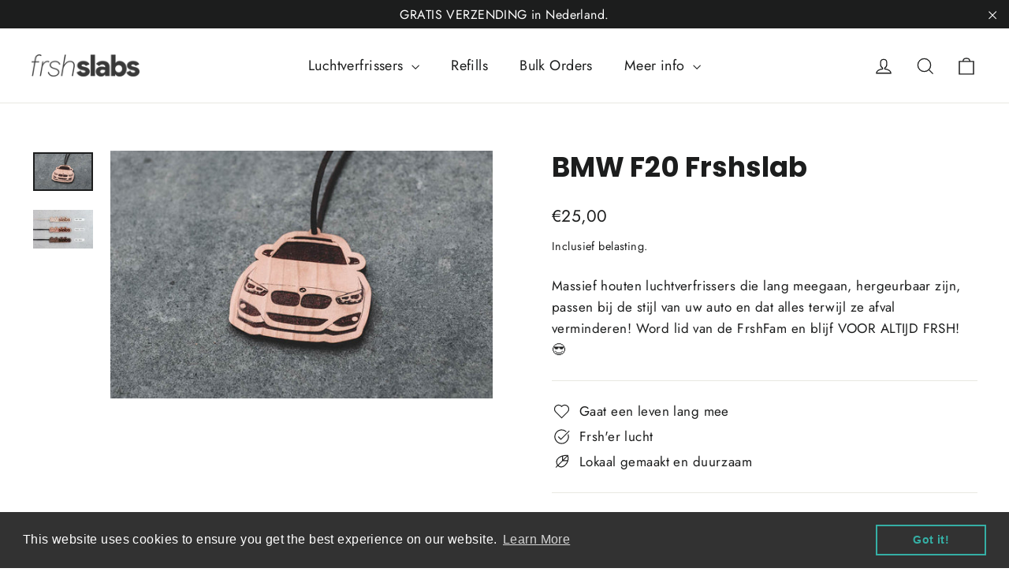

--- FILE ---
content_type: text/html; charset=utf-8
request_url: https://www.frshslabs.nl/nl/products/bmw-f20-frshslab
body_size: 45976
content:
<!doctype html>
<html class="no-js" lang="nl" dir="ltr">
<head>
  <meta charset="utf-8">
  <meta http-equiv="X-UA-Compatible" content="IE=edge,chrome=1">
  <meta name="viewport" content="width=device-width,initial-scale=1">
  <meta name="theme-color" content="#35b0a5">
  <link rel="canonical" href="https://www.frshslabs.nl/nl/products/bmw-f20-frshslab">
  <link rel="preconnect" href="https://cdn.shopify.com" crossorigin>
  <link rel="preconnect" href="https://fonts.shopifycdn.com" crossorigin>
  <link rel="dns-prefetch" href="https://productreviews.shopifycdn.com">
  <link rel="dns-prefetch" href="https://ajax.googleapis.com">
  <link rel="dns-prefetch" href="https://maps.googleapis.com">
  <link rel="dns-prefetch" href="https://maps.gstatic.com"><link rel="shortcut icon" href="//www.frshslabs.nl/cdn/shop/files/Favicon_6d843f1b-dd6f-4e9f-b9eb-d6a84b4e787e_32x32.png?v=1675101834" type="image/png" /><title>BMW F20 Frshslab
&ndash; Frshslabs.
</title>
<meta name="description" content="BMW F20 Frshslab Je brengt veel tijd door in je auto, gaat ermee op reis, haalt je vrienden op of brengt je kinderen naar het circuit. Dus je wilt dat je auto fris ruikt - Frshslabs heeft u gedekt! Met onze natuurlijke geuren en een verzameling coole ontwerpen, blijf je niet alleen fris, maar heb je ook een cool access"><meta property="og:site_name" content="Frshslabs.">
  <meta property="og:url" content="https://www.frshslabs.nl/nl/products/bmw-f20-frshslab">
  <meta property="og:title" content="BMW F20 Frshslab">
  <meta property="og:type" content="product">
  <meta property="og:description" content="BMW F20 Frshslab Je brengt veel tijd door in je auto, gaat ermee op reis, haalt je vrienden op of brengt je kinderen naar het circuit. Dus je wilt dat je auto fris ruikt - Frshslabs heeft u gedekt! Met onze natuurlijke geuren en een verzameling coole ontwerpen, blijf je niet alleen fris, maar heb je ook een cool access"><meta property="og:image" content="http://www.frshslabs.nl/cdn/shop/products/BMWF20front.jpg?v=1605989624">
    <meta property="og:image:secure_url" content="https://www.frshslabs.nl/cdn/shop/products/BMWF20front.jpg?v=1605989624">
    <meta property="og:image:width" content="800">
    <meta property="og:image:height" content="518"><meta name="twitter:site" content="@">
  <meta name="twitter:card" content="summary_large_image">
  <meta name="twitter:title" content="BMW F20 Frshslab">
  <meta name="twitter:description" content="BMW F20 Frshslab Je brengt veel tijd door in je auto, gaat ermee op reis, haalt je vrienden op of brengt je kinderen naar het circuit. Dus je wilt dat je auto fris ruikt - Frshslabs heeft u gedekt! Met onze natuurlijke geuren en een verzameling coole ontwerpen, blijf je niet alleen fris, maar heb je ook een cool access">
<style data-shopify>@font-face {
  font-family: Poppins;
  font-weight: 700;
  font-style: normal;
  font-display: swap;
  src: url("//www.frshslabs.nl/cdn/fonts/poppins/poppins_n7.56758dcf284489feb014a026f3727f2f20a54626.woff2") format("woff2"),
       url("//www.frshslabs.nl/cdn/fonts/poppins/poppins_n7.f34f55d9b3d3205d2cd6f64955ff4b36f0cfd8da.woff") format("woff");
}

  @font-face {
  font-family: Jost;
  font-weight: 400;
  font-style: normal;
  font-display: swap;
  src: url("//www.frshslabs.nl/cdn/fonts/jost/jost_n4.d47a1b6347ce4a4c9f437608011273009d91f2b7.woff2") format("woff2"),
       url("//www.frshslabs.nl/cdn/fonts/jost/jost_n4.791c46290e672b3f85c3d1c651ef2efa3819eadd.woff") format("woff");
}


  @font-face {
  font-family: Jost;
  font-weight: 600;
  font-style: normal;
  font-display: swap;
  src: url("//www.frshslabs.nl/cdn/fonts/jost/jost_n6.ec1178db7a7515114a2d84e3dd680832b7af8b99.woff2") format("woff2"),
       url("//www.frshslabs.nl/cdn/fonts/jost/jost_n6.b1178bb6bdd3979fef38e103a3816f6980aeaff9.woff") format("woff");
}

  @font-face {
  font-family: Jost;
  font-weight: 400;
  font-style: italic;
  font-display: swap;
  src: url("//www.frshslabs.nl/cdn/fonts/jost/jost_i4.b690098389649750ada222b9763d55796c5283a5.woff2") format("woff2"),
       url("//www.frshslabs.nl/cdn/fonts/jost/jost_i4.fd766415a47e50b9e391ae7ec04e2ae25e7e28b0.woff") format("woff");
}

  @font-face {
  font-family: Jost;
  font-weight: 600;
  font-style: italic;
  font-display: swap;
  src: url("//www.frshslabs.nl/cdn/fonts/jost/jost_i6.9af7e5f39e3a108c08f24047a4276332d9d7b85e.woff2") format("woff2"),
       url("//www.frshslabs.nl/cdn/fonts/jost/jost_i6.2bf310262638f998ed206777ce0b9a3b98b6fe92.woff") format("woff");
}

</style><link href="//www.frshslabs.nl/cdn/shop/t/5/assets/theme.css?v=140800490565405052741701180395" rel="stylesheet" type="text/css" media="all" />
<style data-shopify>:root {
    --typeHeaderPrimary: Poppins;
    --typeHeaderFallback: sans-serif;
    --typeHeaderSize: 35px;
    --typeHeaderWeight: 700;
    --typeHeaderLineHeight: 1.2;
    --typeHeaderSpacing: 0.0em;

    --typeBasePrimary:Jost;
    --typeBaseFallback:sans-serif;
    --typeBaseSize: 17px;
    --typeBaseWeight: 400;
    --typeBaseLineHeight: 1.6;
    --typeBaseSpacing: 0.025em;

    --iconWeight: 3px;
    --iconLinecaps: miter;
  }

  
.collection-hero__content:before,
  .hero__image-wrapper:before,
  .hero__media:before {
    background-image: linear-gradient(to bottom, rgba(0, 0, 0, 0.0) 0%, rgba(0, 0, 0, 0.0) 40%, rgba(0, 0, 0, 0.62) 100%);
  }

  .skrim__item-content .skrim__overlay:after {
    background-image: linear-gradient(to bottom, rgba(0, 0, 0, 0.0) 30%, rgba(0, 0, 0, 0.62) 100%);
  }

  .placeholder-content {
    background-image: linear-gradient(100deg, #ffffff 40%, #f7f7f7 63%, #ffffff 79%);
  }</style><script>
    document.documentElement.className = document.documentElement.className.replace('no-js', 'js');

    window.theme = window.theme || {};
    theme.routes = {
      home: "/nl",
      cart: "/nl/cart.js",
      cartPage: "/nl/cart",
      cartAdd: "/nl/cart/add.js",
      cartChange: "/nl/cart/change.js",
      search: "/nl/search"
    };
    theme.strings = {
      soldOut: "Uitverkocht",
      unavailable: "Niet beschikbaar",
      inStockLabel: "Op voorraad, klaar om te verzenden",
      oneStockLabel: "Lage voorraad - [count] item over",
      otherStockLabel: "Lage voorraad - [count] items over",
      willNotShipUntil: "Klaar voor verzending [date]",
      willBeInStockAfter: "Weer op voorraad [date]",
      waitingForStock: "Inventaris onderweg",
      cartSavings: "Je bespaart [savings]",
      cartEmpty: "Uw winkelwagen is momenteel leeg.",
      cartTermsConfirmation: "U moet akkoord gaan met de verkoopvoorwaarden om af te rekenen",
      searchCollections: "Collections:",
      searchPages: "Pages:",
      searchArticles: "Articles:"
    };
    theme.settings = {
      cartType: "drawer",
      isCustomerTemplate: false,
      moneyFormat: "€{{amount_with_comma_separator}}",
      predictiveSearch: true,
      predictiveSearchType: "product,article,page,collection",
      quickView: false,
      themeName: 'Motion',
      themeVersion: "10.1.0"
    };
  </script>

  <script>window.performance && window.performance.mark && window.performance.mark('shopify.content_for_header.start');</script><meta id="shopify-digital-wallet" name="shopify-digital-wallet" content="/27456438333/digital_wallets/dialog">
<meta name="shopify-checkout-api-token" content="f50361a9515083764a8bee64644b9764">
<meta id="in-context-paypal-metadata" data-shop-id="27456438333" data-venmo-supported="false" data-environment="production" data-locale="nl_NL" data-paypal-v4="true" data-currency="EUR">
<link rel="alternate" hreflang="x-default" href="https://www.frshslabs.nl/products/bmw-f20-frshslab">
<link rel="alternate" hreflang="en" href="https://www.frshslabs.nl/products/bmw-f20-frshslab">
<link rel="alternate" hreflang="nl" href="https://www.frshslabs.nl/nl/products/bmw-f20-frshslab">
<link rel="alternate" hreflang="de-DE" href="https://www.frshslabs.de/products/bmw-f20-frshslab">
<link rel="alternate" hreflang="en-DE" href="https://www.frshslabs.de/en/products/bmw-f20-frshslab">
<link rel="alternate" hreflang="en-AX" href="https://www.frshslabs.eu/products/bmw-f20-frshslab">
<link rel="alternate" hreflang="nl-AX" href="https://www.frshslabs.eu/nl/products/bmw-f20-frshslab">
<link rel="alternate" hreflang="de-AX" href="https://www.frshslabs.eu/de/products/bmw-f20-frshslab">
<link rel="alternate" hreflang="en-AL" href="https://www.frshslabs.eu/products/bmw-f20-frshslab">
<link rel="alternate" hreflang="nl-AL" href="https://www.frshslabs.eu/nl/products/bmw-f20-frshslab">
<link rel="alternate" hreflang="de-AL" href="https://www.frshslabs.eu/de/products/bmw-f20-frshslab">
<link rel="alternate" hreflang="en-AD" href="https://www.frshslabs.eu/products/bmw-f20-frshslab">
<link rel="alternate" hreflang="nl-AD" href="https://www.frshslabs.eu/nl/products/bmw-f20-frshslab">
<link rel="alternate" hreflang="de-AD" href="https://www.frshslabs.eu/de/products/bmw-f20-frshslab">
<link rel="alternate" hreflang="en-AM" href="https://www.frshslabs.eu/products/bmw-f20-frshslab">
<link rel="alternate" hreflang="nl-AM" href="https://www.frshslabs.eu/nl/products/bmw-f20-frshslab">
<link rel="alternate" hreflang="de-AM" href="https://www.frshslabs.eu/de/products/bmw-f20-frshslab">
<link rel="alternate" hreflang="en-AT" href="https://www.frshslabs.eu/products/bmw-f20-frshslab">
<link rel="alternate" hreflang="nl-AT" href="https://www.frshslabs.eu/nl/products/bmw-f20-frshslab">
<link rel="alternate" hreflang="de-AT" href="https://www.frshslabs.eu/de/products/bmw-f20-frshslab">
<link rel="alternate" hreflang="en-BY" href="https://www.frshslabs.eu/products/bmw-f20-frshslab">
<link rel="alternate" hreflang="nl-BY" href="https://www.frshslabs.eu/nl/products/bmw-f20-frshslab">
<link rel="alternate" hreflang="de-BY" href="https://www.frshslabs.eu/de/products/bmw-f20-frshslab">
<link rel="alternate" hreflang="en-BA" href="https://www.frshslabs.eu/products/bmw-f20-frshslab">
<link rel="alternate" hreflang="nl-BA" href="https://www.frshslabs.eu/nl/products/bmw-f20-frshslab">
<link rel="alternate" hreflang="de-BA" href="https://www.frshslabs.eu/de/products/bmw-f20-frshslab">
<link rel="alternate" hreflang="en-BG" href="https://www.frshslabs.eu/products/bmw-f20-frshslab">
<link rel="alternate" hreflang="nl-BG" href="https://www.frshslabs.eu/nl/products/bmw-f20-frshslab">
<link rel="alternate" hreflang="de-BG" href="https://www.frshslabs.eu/de/products/bmw-f20-frshslab">
<link rel="alternate" hreflang="en-HR" href="https://www.frshslabs.eu/products/bmw-f20-frshslab">
<link rel="alternate" hreflang="nl-HR" href="https://www.frshslabs.eu/nl/products/bmw-f20-frshslab">
<link rel="alternate" hreflang="de-HR" href="https://www.frshslabs.eu/de/products/bmw-f20-frshslab">
<link rel="alternate" hreflang="en-CY" href="https://www.frshslabs.eu/products/bmw-f20-frshslab">
<link rel="alternate" hreflang="nl-CY" href="https://www.frshslabs.eu/nl/products/bmw-f20-frshslab">
<link rel="alternate" hreflang="de-CY" href="https://www.frshslabs.eu/de/products/bmw-f20-frshslab">
<link rel="alternate" hreflang="en-CZ" href="https://www.frshslabs.eu/products/bmw-f20-frshslab">
<link rel="alternate" hreflang="nl-CZ" href="https://www.frshslabs.eu/nl/products/bmw-f20-frshslab">
<link rel="alternate" hreflang="de-CZ" href="https://www.frshslabs.eu/de/products/bmw-f20-frshslab">
<link rel="alternate" hreflang="en-DK" href="https://www.frshslabs.eu/products/bmw-f20-frshslab">
<link rel="alternate" hreflang="nl-DK" href="https://www.frshslabs.eu/nl/products/bmw-f20-frshslab">
<link rel="alternate" hreflang="de-DK" href="https://www.frshslabs.eu/de/products/bmw-f20-frshslab">
<link rel="alternate" hreflang="en-EE" href="https://www.frshslabs.eu/products/bmw-f20-frshslab">
<link rel="alternate" hreflang="nl-EE" href="https://www.frshslabs.eu/nl/products/bmw-f20-frshslab">
<link rel="alternate" hreflang="de-EE" href="https://www.frshslabs.eu/de/products/bmw-f20-frshslab">
<link rel="alternate" hreflang="en-FO" href="https://www.frshslabs.eu/products/bmw-f20-frshslab">
<link rel="alternate" hreflang="nl-FO" href="https://www.frshslabs.eu/nl/products/bmw-f20-frshslab">
<link rel="alternate" hreflang="de-FO" href="https://www.frshslabs.eu/de/products/bmw-f20-frshslab">
<link rel="alternate" hreflang="en-FI" href="https://www.frshslabs.eu/products/bmw-f20-frshslab">
<link rel="alternate" hreflang="nl-FI" href="https://www.frshslabs.eu/nl/products/bmw-f20-frshslab">
<link rel="alternate" hreflang="de-FI" href="https://www.frshslabs.eu/de/products/bmw-f20-frshslab">
<link rel="alternate" hreflang="en-FR" href="https://www.frshslabs.eu/products/bmw-f20-frshslab">
<link rel="alternate" hreflang="nl-FR" href="https://www.frshslabs.eu/nl/products/bmw-f20-frshslab">
<link rel="alternate" hreflang="de-FR" href="https://www.frshslabs.eu/de/products/bmw-f20-frshslab">
<link rel="alternate" hreflang="en-GE" href="https://www.frshslabs.eu/products/bmw-f20-frshslab">
<link rel="alternate" hreflang="nl-GE" href="https://www.frshslabs.eu/nl/products/bmw-f20-frshslab">
<link rel="alternate" hreflang="de-GE" href="https://www.frshslabs.eu/de/products/bmw-f20-frshslab">
<link rel="alternate" hreflang="en-GI" href="https://www.frshslabs.eu/products/bmw-f20-frshslab">
<link rel="alternate" hreflang="nl-GI" href="https://www.frshslabs.eu/nl/products/bmw-f20-frshslab">
<link rel="alternate" hreflang="de-GI" href="https://www.frshslabs.eu/de/products/bmw-f20-frshslab">
<link rel="alternate" hreflang="en-GR" href="https://www.frshslabs.eu/products/bmw-f20-frshslab">
<link rel="alternate" hreflang="nl-GR" href="https://www.frshslabs.eu/nl/products/bmw-f20-frshslab">
<link rel="alternate" hreflang="de-GR" href="https://www.frshslabs.eu/de/products/bmw-f20-frshslab">
<link rel="alternate" hreflang="en-GL" href="https://www.frshslabs.eu/products/bmw-f20-frshslab">
<link rel="alternate" hreflang="nl-GL" href="https://www.frshslabs.eu/nl/products/bmw-f20-frshslab">
<link rel="alternate" hreflang="de-GL" href="https://www.frshslabs.eu/de/products/bmw-f20-frshslab">
<link rel="alternate" hreflang="en-GP" href="https://www.frshslabs.eu/products/bmw-f20-frshslab">
<link rel="alternate" hreflang="nl-GP" href="https://www.frshslabs.eu/nl/products/bmw-f20-frshslab">
<link rel="alternate" hreflang="de-GP" href="https://www.frshslabs.eu/de/products/bmw-f20-frshslab">
<link rel="alternate" hreflang="en-GG" href="https://www.frshslabs.eu/products/bmw-f20-frshslab">
<link rel="alternate" hreflang="nl-GG" href="https://www.frshslabs.eu/nl/products/bmw-f20-frshslab">
<link rel="alternate" hreflang="de-GG" href="https://www.frshslabs.eu/de/products/bmw-f20-frshslab">
<link rel="alternate" hreflang="en-HU" href="https://www.frshslabs.eu/products/bmw-f20-frshslab">
<link rel="alternate" hreflang="nl-HU" href="https://www.frshslabs.eu/nl/products/bmw-f20-frshslab">
<link rel="alternate" hreflang="de-HU" href="https://www.frshslabs.eu/de/products/bmw-f20-frshslab">
<link rel="alternate" hreflang="en-IS" href="https://www.frshslabs.eu/products/bmw-f20-frshslab">
<link rel="alternate" hreflang="nl-IS" href="https://www.frshslabs.eu/nl/products/bmw-f20-frshslab">
<link rel="alternate" hreflang="de-IS" href="https://www.frshslabs.eu/de/products/bmw-f20-frshslab">
<link rel="alternate" hreflang="en-IE" href="https://www.frshslabs.eu/products/bmw-f20-frshslab">
<link rel="alternate" hreflang="nl-IE" href="https://www.frshslabs.eu/nl/products/bmw-f20-frshslab">
<link rel="alternate" hreflang="de-IE" href="https://www.frshslabs.eu/de/products/bmw-f20-frshslab">
<link rel="alternate" hreflang="en-IM" href="https://www.frshslabs.eu/products/bmw-f20-frshslab">
<link rel="alternate" hreflang="nl-IM" href="https://www.frshslabs.eu/nl/products/bmw-f20-frshslab">
<link rel="alternate" hreflang="de-IM" href="https://www.frshslabs.eu/de/products/bmw-f20-frshslab">
<link rel="alternate" hreflang="en-IT" href="https://www.frshslabs.eu/products/bmw-f20-frshslab">
<link rel="alternate" hreflang="nl-IT" href="https://www.frshslabs.eu/nl/products/bmw-f20-frshslab">
<link rel="alternate" hreflang="de-IT" href="https://www.frshslabs.eu/de/products/bmw-f20-frshslab">
<link rel="alternate" hreflang="en-JE" href="https://www.frshslabs.eu/products/bmw-f20-frshslab">
<link rel="alternate" hreflang="nl-JE" href="https://www.frshslabs.eu/nl/products/bmw-f20-frshslab">
<link rel="alternate" hreflang="de-JE" href="https://www.frshslabs.eu/de/products/bmw-f20-frshslab">
<link rel="alternate" hreflang="en-XK" href="https://www.frshslabs.eu/products/bmw-f20-frshslab">
<link rel="alternate" hreflang="nl-XK" href="https://www.frshslabs.eu/nl/products/bmw-f20-frshslab">
<link rel="alternate" hreflang="de-XK" href="https://www.frshslabs.eu/de/products/bmw-f20-frshslab">
<link rel="alternate" hreflang="en-LV" href="https://www.frshslabs.eu/products/bmw-f20-frshslab">
<link rel="alternate" hreflang="nl-LV" href="https://www.frshslabs.eu/nl/products/bmw-f20-frshslab">
<link rel="alternate" hreflang="de-LV" href="https://www.frshslabs.eu/de/products/bmw-f20-frshslab">
<link rel="alternate" hreflang="en-LI" href="https://www.frshslabs.eu/products/bmw-f20-frshslab">
<link rel="alternate" hreflang="nl-LI" href="https://www.frshslabs.eu/nl/products/bmw-f20-frshslab">
<link rel="alternate" hreflang="de-LI" href="https://www.frshslabs.eu/de/products/bmw-f20-frshslab">
<link rel="alternate" hreflang="en-LT" href="https://www.frshslabs.eu/products/bmw-f20-frshslab">
<link rel="alternate" hreflang="nl-LT" href="https://www.frshslabs.eu/nl/products/bmw-f20-frshslab">
<link rel="alternate" hreflang="de-LT" href="https://www.frshslabs.eu/de/products/bmw-f20-frshslab">
<link rel="alternate" hreflang="en-LU" href="https://www.frshslabs.eu/products/bmw-f20-frshslab">
<link rel="alternate" hreflang="nl-LU" href="https://www.frshslabs.eu/nl/products/bmw-f20-frshslab">
<link rel="alternate" hreflang="de-LU" href="https://www.frshslabs.eu/de/products/bmw-f20-frshslab">
<link rel="alternate" hreflang="en-MK" href="https://www.frshslabs.eu/products/bmw-f20-frshslab">
<link rel="alternate" hreflang="nl-MK" href="https://www.frshslabs.eu/nl/products/bmw-f20-frshslab">
<link rel="alternate" hreflang="de-MK" href="https://www.frshslabs.eu/de/products/bmw-f20-frshslab">
<link rel="alternate" hreflang="en-MT" href="https://www.frshslabs.eu/products/bmw-f20-frshslab">
<link rel="alternate" hreflang="nl-MT" href="https://www.frshslabs.eu/nl/products/bmw-f20-frshslab">
<link rel="alternate" hreflang="de-MT" href="https://www.frshslabs.eu/de/products/bmw-f20-frshslab">
<link rel="alternate" hreflang="en-YT" href="https://www.frshslabs.eu/products/bmw-f20-frshslab">
<link rel="alternate" hreflang="nl-YT" href="https://www.frshslabs.eu/nl/products/bmw-f20-frshslab">
<link rel="alternate" hreflang="de-YT" href="https://www.frshslabs.eu/de/products/bmw-f20-frshslab">
<link rel="alternate" hreflang="en-MD" href="https://www.frshslabs.eu/products/bmw-f20-frshslab">
<link rel="alternate" hreflang="nl-MD" href="https://www.frshslabs.eu/nl/products/bmw-f20-frshslab">
<link rel="alternate" hreflang="de-MD" href="https://www.frshslabs.eu/de/products/bmw-f20-frshslab">
<link rel="alternate" hreflang="en-MC" href="https://www.frshslabs.eu/products/bmw-f20-frshslab">
<link rel="alternate" hreflang="nl-MC" href="https://www.frshslabs.eu/nl/products/bmw-f20-frshslab">
<link rel="alternate" hreflang="de-MC" href="https://www.frshslabs.eu/de/products/bmw-f20-frshslab">
<link rel="alternate" hreflang="en-ME" href="https://www.frshslabs.eu/products/bmw-f20-frshslab">
<link rel="alternate" hreflang="nl-ME" href="https://www.frshslabs.eu/nl/products/bmw-f20-frshslab">
<link rel="alternate" hreflang="de-ME" href="https://www.frshslabs.eu/de/products/bmw-f20-frshslab">
<link rel="alternate" hreflang="en-NO" href="https://www.frshslabs.eu/products/bmw-f20-frshslab">
<link rel="alternate" hreflang="nl-NO" href="https://www.frshslabs.eu/nl/products/bmw-f20-frshslab">
<link rel="alternate" hreflang="de-NO" href="https://www.frshslabs.eu/de/products/bmw-f20-frshslab">
<link rel="alternate" hreflang="en-PL" href="https://www.frshslabs.eu/products/bmw-f20-frshslab">
<link rel="alternate" hreflang="nl-PL" href="https://www.frshslabs.eu/nl/products/bmw-f20-frshslab">
<link rel="alternate" hreflang="de-PL" href="https://www.frshslabs.eu/de/products/bmw-f20-frshslab">
<link rel="alternate" hreflang="en-PT" href="https://www.frshslabs.eu/products/bmw-f20-frshslab">
<link rel="alternate" hreflang="nl-PT" href="https://www.frshslabs.eu/nl/products/bmw-f20-frshslab">
<link rel="alternate" hreflang="de-PT" href="https://www.frshslabs.eu/de/products/bmw-f20-frshslab">
<link rel="alternate" hreflang="en-RE" href="https://www.frshslabs.eu/products/bmw-f20-frshslab">
<link rel="alternate" hreflang="nl-RE" href="https://www.frshslabs.eu/nl/products/bmw-f20-frshslab">
<link rel="alternate" hreflang="de-RE" href="https://www.frshslabs.eu/de/products/bmw-f20-frshslab">
<link rel="alternate" hreflang="en-RO" href="https://www.frshslabs.eu/products/bmw-f20-frshslab">
<link rel="alternate" hreflang="nl-RO" href="https://www.frshslabs.eu/nl/products/bmw-f20-frshslab">
<link rel="alternate" hreflang="de-RO" href="https://www.frshslabs.eu/de/products/bmw-f20-frshslab">
<link rel="alternate" hreflang="en-SM" href="https://www.frshslabs.eu/products/bmw-f20-frshslab">
<link rel="alternate" hreflang="nl-SM" href="https://www.frshslabs.eu/nl/products/bmw-f20-frshslab">
<link rel="alternate" hreflang="de-SM" href="https://www.frshslabs.eu/de/products/bmw-f20-frshslab">
<link rel="alternate" hreflang="en-RS" href="https://www.frshslabs.eu/products/bmw-f20-frshslab">
<link rel="alternate" hreflang="nl-RS" href="https://www.frshslabs.eu/nl/products/bmw-f20-frshslab">
<link rel="alternate" hreflang="de-RS" href="https://www.frshslabs.eu/de/products/bmw-f20-frshslab">
<link rel="alternate" hreflang="en-SK" href="https://www.frshslabs.eu/products/bmw-f20-frshslab">
<link rel="alternate" hreflang="nl-SK" href="https://www.frshslabs.eu/nl/products/bmw-f20-frshslab">
<link rel="alternate" hreflang="de-SK" href="https://www.frshslabs.eu/de/products/bmw-f20-frshslab">
<link rel="alternate" hreflang="en-SI" href="https://www.frshslabs.eu/products/bmw-f20-frshslab">
<link rel="alternate" hreflang="nl-SI" href="https://www.frshslabs.eu/nl/products/bmw-f20-frshslab">
<link rel="alternate" hreflang="de-SI" href="https://www.frshslabs.eu/de/products/bmw-f20-frshslab">
<link rel="alternate" hreflang="en-ES" href="https://www.frshslabs.eu/products/bmw-f20-frshslab">
<link rel="alternate" hreflang="nl-ES" href="https://www.frshslabs.eu/nl/products/bmw-f20-frshslab">
<link rel="alternate" hreflang="de-ES" href="https://www.frshslabs.eu/de/products/bmw-f20-frshslab">
<link rel="alternate" hreflang="en-SJ" href="https://www.frshslabs.eu/products/bmw-f20-frshslab">
<link rel="alternate" hreflang="nl-SJ" href="https://www.frshslabs.eu/nl/products/bmw-f20-frshslab">
<link rel="alternate" hreflang="de-SJ" href="https://www.frshslabs.eu/de/products/bmw-f20-frshslab">
<link rel="alternate" hreflang="en-SE" href="https://www.frshslabs.eu/products/bmw-f20-frshslab">
<link rel="alternate" hreflang="nl-SE" href="https://www.frshslabs.eu/nl/products/bmw-f20-frshslab">
<link rel="alternate" hreflang="de-SE" href="https://www.frshslabs.eu/de/products/bmw-f20-frshslab">
<link rel="alternate" hreflang="en-CH" href="https://www.frshslabs.eu/products/bmw-f20-frshslab">
<link rel="alternate" hreflang="nl-CH" href="https://www.frshslabs.eu/nl/products/bmw-f20-frshslab">
<link rel="alternate" hreflang="de-CH" href="https://www.frshslabs.eu/de/products/bmw-f20-frshslab">
<link rel="alternate" hreflang="en-TR" href="https://www.frshslabs.eu/products/bmw-f20-frshslab">
<link rel="alternate" hreflang="nl-TR" href="https://www.frshslabs.eu/nl/products/bmw-f20-frshslab">
<link rel="alternate" hreflang="de-TR" href="https://www.frshslabs.eu/de/products/bmw-f20-frshslab">
<link rel="alternate" hreflang="en-UA" href="https://www.frshslabs.eu/products/bmw-f20-frshslab">
<link rel="alternate" hreflang="nl-UA" href="https://www.frshslabs.eu/nl/products/bmw-f20-frshslab">
<link rel="alternate" hreflang="de-UA" href="https://www.frshslabs.eu/de/products/bmw-f20-frshslab">
<link rel="alternate" hreflang="en-GB" href="https://www.frshslabs.eu/products/bmw-f20-frshslab">
<link rel="alternate" hreflang="nl-GB" href="https://www.frshslabs.eu/nl/products/bmw-f20-frshslab">
<link rel="alternate" hreflang="de-GB" href="https://www.frshslabs.eu/de/products/bmw-f20-frshslab">
<link rel="alternate" hreflang="en-VA" href="https://www.frshslabs.eu/products/bmw-f20-frshslab">
<link rel="alternate" hreflang="nl-VA" href="https://www.frshslabs.eu/nl/products/bmw-f20-frshslab">
<link rel="alternate" hreflang="de-VA" href="https://www.frshslabs.eu/de/products/bmw-f20-frshslab">
<link rel="alternate" hreflang="en-BE" href="https://www.frshslabs.be/products/bmw-f20-frshslab">
<link rel="alternate" hreflang="nl-BE" href="https://www.frshslabs.be/nl/products/bmw-f20-frshslab">
<link rel="alternate" type="application/json+oembed" href="https://www.frshslabs.nl/nl/products/bmw-f20-frshslab.oembed">
<script async="async" src="/checkouts/internal/preloads.js?locale=nl-NL"></script>
<link rel="preconnect" href="https://shop.app" crossorigin="anonymous">
<script async="async" src="https://shop.app/checkouts/internal/preloads.js?locale=nl-NL&shop_id=27456438333" crossorigin="anonymous"></script>
<script id="apple-pay-shop-capabilities" type="application/json">{"shopId":27456438333,"countryCode":"NL","currencyCode":"EUR","merchantCapabilities":["supports3DS"],"merchantId":"gid:\/\/shopify\/Shop\/27456438333","merchantName":"Frshslabs.","requiredBillingContactFields":["postalAddress","email"],"requiredShippingContactFields":["postalAddress","email"],"shippingType":"shipping","supportedNetworks":["visa","maestro","masterCard","amex"],"total":{"type":"pending","label":"Frshslabs.","amount":"1.00"},"shopifyPaymentsEnabled":true,"supportsSubscriptions":true}</script>
<script id="shopify-features" type="application/json">{"accessToken":"f50361a9515083764a8bee64644b9764","betas":["rich-media-storefront-analytics"],"domain":"www.frshslabs.nl","predictiveSearch":true,"shopId":27456438333,"locale":"nl"}</script>
<script>var Shopify = Shopify || {};
Shopify.shop = "frshslabs-eu.myshopify.com";
Shopify.locale = "nl";
Shopify.currency = {"active":"EUR","rate":"1.0"};
Shopify.country = "NL";
Shopify.theme = {"name":"Motion","id":125605085245,"schema_name":"Motion","schema_version":"10.1.0","theme_store_id":847,"role":"main"};
Shopify.theme.handle = "null";
Shopify.theme.style = {"id":null,"handle":null};
Shopify.cdnHost = "www.frshslabs.nl/cdn";
Shopify.routes = Shopify.routes || {};
Shopify.routes.root = "/nl/";</script>
<script type="module">!function(o){(o.Shopify=o.Shopify||{}).modules=!0}(window);</script>
<script>!function(o){function n(){var o=[];function n(){o.push(Array.prototype.slice.apply(arguments))}return n.q=o,n}var t=o.Shopify=o.Shopify||{};t.loadFeatures=n(),t.autoloadFeatures=n()}(window);</script>
<script>
  window.ShopifyPay = window.ShopifyPay || {};
  window.ShopifyPay.apiHost = "shop.app\/pay";
  window.ShopifyPay.redirectState = null;
</script>
<script id="shop-js-analytics" type="application/json">{"pageType":"product"}</script>
<script defer="defer" async type="module" src="//www.frshslabs.nl/cdn/shopifycloud/shop-js/modules/v2/client.init-shop-cart-sync_CwGft62q.nl.esm.js"></script>
<script defer="defer" async type="module" src="//www.frshslabs.nl/cdn/shopifycloud/shop-js/modules/v2/chunk.common_BAeYDmFP.esm.js"></script>
<script defer="defer" async type="module" src="//www.frshslabs.nl/cdn/shopifycloud/shop-js/modules/v2/chunk.modal_B9qqLDBC.esm.js"></script>
<script type="module">
  await import("//www.frshslabs.nl/cdn/shopifycloud/shop-js/modules/v2/client.init-shop-cart-sync_CwGft62q.nl.esm.js");
await import("//www.frshslabs.nl/cdn/shopifycloud/shop-js/modules/v2/chunk.common_BAeYDmFP.esm.js");
await import("//www.frshslabs.nl/cdn/shopifycloud/shop-js/modules/v2/chunk.modal_B9qqLDBC.esm.js");

  window.Shopify.SignInWithShop?.initShopCartSync?.({"fedCMEnabled":true,"windoidEnabled":true});

</script>
<script>
  window.Shopify = window.Shopify || {};
  if (!window.Shopify.featureAssets) window.Shopify.featureAssets = {};
  window.Shopify.featureAssets['shop-js'] = {"shop-cart-sync":["modules/v2/client.shop-cart-sync_DYxNzuQz.nl.esm.js","modules/v2/chunk.common_BAeYDmFP.esm.js","modules/v2/chunk.modal_B9qqLDBC.esm.js"],"init-fed-cm":["modules/v2/client.init-fed-cm_CjDsDcAw.nl.esm.js","modules/v2/chunk.common_BAeYDmFP.esm.js","modules/v2/chunk.modal_B9qqLDBC.esm.js"],"shop-cash-offers":["modules/v2/client.shop-cash-offers_ClkbB2SN.nl.esm.js","modules/v2/chunk.common_BAeYDmFP.esm.js","modules/v2/chunk.modal_B9qqLDBC.esm.js"],"shop-login-button":["modules/v2/client.shop-login-button_WLp3fA_k.nl.esm.js","modules/v2/chunk.common_BAeYDmFP.esm.js","modules/v2/chunk.modal_B9qqLDBC.esm.js"],"pay-button":["modules/v2/client.pay-button_CMzcDx7A.nl.esm.js","modules/v2/chunk.common_BAeYDmFP.esm.js","modules/v2/chunk.modal_B9qqLDBC.esm.js"],"shop-button":["modules/v2/client.shop-button_C5HrfeZa.nl.esm.js","modules/v2/chunk.common_BAeYDmFP.esm.js","modules/v2/chunk.modal_B9qqLDBC.esm.js"],"avatar":["modules/v2/client.avatar_BTnouDA3.nl.esm.js"],"init-windoid":["modules/v2/client.init-windoid_BPUgzmVN.nl.esm.js","modules/v2/chunk.common_BAeYDmFP.esm.js","modules/v2/chunk.modal_B9qqLDBC.esm.js"],"init-shop-for-new-customer-accounts":["modules/v2/client.init-shop-for-new-customer-accounts_C_53TFWp.nl.esm.js","modules/v2/client.shop-login-button_WLp3fA_k.nl.esm.js","modules/v2/chunk.common_BAeYDmFP.esm.js","modules/v2/chunk.modal_B9qqLDBC.esm.js"],"init-shop-email-lookup-coordinator":["modules/v2/client.init-shop-email-lookup-coordinator_BuZJWlrC.nl.esm.js","modules/v2/chunk.common_BAeYDmFP.esm.js","modules/v2/chunk.modal_B9qqLDBC.esm.js"],"init-shop-cart-sync":["modules/v2/client.init-shop-cart-sync_CwGft62q.nl.esm.js","modules/v2/chunk.common_BAeYDmFP.esm.js","modules/v2/chunk.modal_B9qqLDBC.esm.js"],"shop-toast-manager":["modules/v2/client.shop-toast-manager_3XRE_uEZ.nl.esm.js","modules/v2/chunk.common_BAeYDmFP.esm.js","modules/v2/chunk.modal_B9qqLDBC.esm.js"],"init-customer-accounts":["modules/v2/client.init-customer-accounts_DmSKRkZb.nl.esm.js","modules/v2/client.shop-login-button_WLp3fA_k.nl.esm.js","modules/v2/chunk.common_BAeYDmFP.esm.js","modules/v2/chunk.modal_B9qqLDBC.esm.js"],"init-customer-accounts-sign-up":["modules/v2/client.init-customer-accounts-sign-up_CeYkBAph.nl.esm.js","modules/v2/client.shop-login-button_WLp3fA_k.nl.esm.js","modules/v2/chunk.common_BAeYDmFP.esm.js","modules/v2/chunk.modal_B9qqLDBC.esm.js"],"shop-follow-button":["modules/v2/client.shop-follow-button_EFIbvYjS.nl.esm.js","modules/v2/chunk.common_BAeYDmFP.esm.js","modules/v2/chunk.modal_B9qqLDBC.esm.js"],"checkout-modal":["modules/v2/client.checkout-modal_D8HUqXhX.nl.esm.js","modules/v2/chunk.common_BAeYDmFP.esm.js","modules/v2/chunk.modal_B9qqLDBC.esm.js"],"shop-login":["modules/v2/client.shop-login_BUSqPzuV.nl.esm.js","modules/v2/chunk.common_BAeYDmFP.esm.js","modules/v2/chunk.modal_B9qqLDBC.esm.js"],"lead-capture":["modules/v2/client.lead-capture_CFcRSnZi.nl.esm.js","modules/v2/chunk.common_BAeYDmFP.esm.js","modules/v2/chunk.modal_B9qqLDBC.esm.js"],"payment-terms":["modules/v2/client.payment-terms_DBKgFsWx.nl.esm.js","modules/v2/chunk.common_BAeYDmFP.esm.js","modules/v2/chunk.modal_B9qqLDBC.esm.js"]};
</script>
<script>(function() {
  var isLoaded = false;
  function asyncLoad() {
    if (isLoaded) return;
    isLoaded = true;
    var urls = ["https:\/\/assets.cloudlift.app\/api\/assets\/upload.js?shop=frshslabs-eu.myshopify.com","https:\/\/shy.elfsight.com\/p\/platform.js?shop=frshslabs-eu.myshopify.com","https:\/\/cdn.shopify.com\/s\/files\/1\/0274\/5643\/8333\/t\/5\/assets\/booster_eu_cookie_27456438333.js?v=1670594802\u0026shop=frshslabs-eu.myshopify.com","https:\/\/li-apps.com\/cdn\/swatcheroo\/js\/swatcheroo.js?shop=frshslabs-eu.myshopify.com","\/\/cdn.shopify.com\/proxy\/6733ddcaae7438aca448a7a800dadb0bf2958f02523d02924acf27f6ddf380ab\/static.cdn.printful.com\/static\/js\/external\/shopify-product-customizer.js?v=0.28\u0026shop=frshslabs-eu.myshopify.com\u0026sp-cache-control=cHVibGljLCBtYXgtYWdlPTkwMA","https:\/\/omnisnippet1.com\/platforms\/shopify.js?source=scriptTag\u0026v=2025-05-15T12\u0026shop=frshslabs-eu.myshopify.com"];
    for (var i = 0; i < urls.length; i++) {
      var s = document.createElement('script');
      s.type = 'text/javascript';
      s.async = true;
      s.src = urls[i];
      var x = document.getElementsByTagName('script')[0];
      x.parentNode.insertBefore(s, x);
    }
  };
  if(window.attachEvent) {
    window.attachEvent('onload', asyncLoad);
  } else {
    window.addEventListener('load', asyncLoad, false);
  }
})();</script>
<script id="__st">var __st={"a":27456438333,"offset":3600,"reqid":"e48336f9-6b54-4194-b919-6ae8b50f2745-1769371681","pageurl":"www.frshslabs.nl\/nl\/products\/bmw-f20-frshslab","u":"b0ab7471460c","p":"product","rtyp":"product","rid":4521862987837};</script>
<script>window.ShopifyPaypalV4VisibilityTracking = true;</script>
<script id="captcha-bootstrap">!function(){'use strict';const t='contact',e='account',n='new_comment',o=[[t,t],['blogs',n],['comments',n],[t,'customer']],c=[[e,'customer_login'],[e,'guest_login'],[e,'recover_customer_password'],[e,'create_customer']],r=t=>t.map((([t,e])=>`form[action*='/${t}']:not([data-nocaptcha='true']) input[name='form_type'][value='${e}']`)).join(','),a=t=>()=>t?[...document.querySelectorAll(t)].map((t=>t.form)):[];function s(){const t=[...o],e=r(t);return a(e)}const i='password',u='form_key',d=['recaptcha-v3-token','g-recaptcha-response','h-captcha-response',i],f=()=>{try{return window.sessionStorage}catch{return}},m='__shopify_v',_=t=>t.elements[u];function p(t,e,n=!1){try{const o=window.sessionStorage,c=JSON.parse(o.getItem(e)),{data:r}=function(t){const{data:e,action:n}=t;return t[m]||n?{data:e,action:n}:{data:t,action:n}}(c);for(const[e,n]of Object.entries(r))t.elements[e]&&(t.elements[e].value=n);n&&o.removeItem(e)}catch(o){console.error('form repopulation failed',{error:o})}}const l='form_type',E='cptcha';function T(t){t.dataset[E]=!0}const w=window,h=w.document,L='Shopify',v='ce_forms',y='captcha';let A=!1;((t,e)=>{const n=(g='f06e6c50-85a8-45c8-87d0-21a2b65856fe',I='https://cdn.shopify.com/shopifycloud/storefront-forms-hcaptcha/ce_storefront_forms_captcha_hcaptcha.v1.5.2.iife.js',D={infoText:'Beschermd door hCaptcha',privacyText:'Privacy',termsText:'Voorwaarden'},(t,e,n)=>{const o=w[L][v],c=o.bindForm;if(c)return c(t,g,e,D).then(n);var r;o.q.push([[t,g,e,D],n]),r=I,A||(h.body.append(Object.assign(h.createElement('script'),{id:'captcha-provider',async:!0,src:r})),A=!0)});var g,I,D;w[L]=w[L]||{},w[L][v]=w[L][v]||{},w[L][v].q=[],w[L][y]=w[L][y]||{},w[L][y].protect=function(t,e){n(t,void 0,e),T(t)},Object.freeze(w[L][y]),function(t,e,n,w,h,L){const[v,y,A,g]=function(t,e,n){const i=e?o:[],u=t?c:[],d=[...i,...u],f=r(d),m=r(i),_=r(d.filter((([t,e])=>n.includes(e))));return[a(f),a(m),a(_),s()]}(w,h,L),I=t=>{const e=t.target;return e instanceof HTMLFormElement?e:e&&e.form},D=t=>v().includes(t);t.addEventListener('submit',(t=>{const e=I(t);if(!e)return;const n=D(e)&&!e.dataset.hcaptchaBound&&!e.dataset.recaptchaBound,o=_(e),c=g().includes(e)&&(!o||!o.value);(n||c)&&t.preventDefault(),c&&!n&&(function(t){try{if(!f())return;!function(t){const e=f();if(!e)return;const n=_(t);if(!n)return;const o=n.value;o&&e.removeItem(o)}(t);const e=Array.from(Array(32),(()=>Math.random().toString(36)[2])).join('');!function(t,e){_(t)||t.append(Object.assign(document.createElement('input'),{type:'hidden',name:u})),t.elements[u].value=e}(t,e),function(t,e){const n=f();if(!n)return;const o=[...t.querySelectorAll(`input[type='${i}']`)].map((({name:t})=>t)),c=[...d,...o],r={};for(const[a,s]of new FormData(t).entries())c.includes(a)||(r[a]=s);n.setItem(e,JSON.stringify({[m]:1,action:t.action,data:r}))}(t,e)}catch(e){console.error('failed to persist form',e)}}(e),e.submit())}));const S=(t,e)=>{t&&!t.dataset[E]&&(n(t,e.some((e=>e===t))),T(t))};for(const o of['focusin','change'])t.addEventListener(o,(t=>{const e=I(t);D(e)&&S(e,y())}));const B=e.get('form_key'),M=e.get(l),P=B&&M;t.addEventListener('DOMContentLoaded',(()=>{const t=y();if(P)for(const e of t)e.elements[l].value===M&&p(e,B);[...new Set([...A(),...v().filter((t=>'true'===t.dataset.shopifyCaptcha))])].forEach((e=>S(e,t)))}))}(h,new URLSearchParams(w.location.search),n,t,e,['guest_login'])})(!0,!0)}();</script>
<script integrity="sha256-4kQ18oKyAcykRKYeNunJcIwy7WH5gtpwJnB7kiuLZ1E=" data-source-attribution="shopify.loadfeatures" defer="defer" src="//www.frshslabs.nl/cdn/shopifycloud/storefront/assets/storefront/load_feature-a0a9edcb.js" crossorigin="anonymous"></script>
<script crossorigin="anonymous" defer="defer" src="//www.frshslabs.nl/cdn/shopifycloud/storefront/assets/shopify_pay/storefront-65b4c6d7.js?v=20250812"></script>
<script data-source-attribution="shopify.dynamic_checkout.dynamic.init">var Shopify=Shopify||{};Shopify.PaymentButton=Shopify.PaymentButton||{isStorefrontPortableWallets:!0,init:function(){window.Shopify.PaymentButton.init=function(){};var t=document.createElement("script");t.src="https://www.frshslabs.nl/cdn/shopifycloud/portable-wallets/latest/portable-wallets.nl.js",t.type="module",document.head.appendChild(t)}};
</script>
<script data-source-attribution="shopify.dynamic_checkout.buyer_consent">
  function portableWalletsHideBuyerConsent(e){var t=document.getElementById("shopify-buyer-consent"),n=document.getElementById("shopify-subscription-policy-button");t&&n&&(t.classList.add("hidden"),t.setAttribute("aria-hidden","true"),n.removeEventListener("click",e))}function portableWalletsShowBuyerConsent(e){var t=document.getElementById("shopify-buyer-consent"),n=document.getElementById("shopify-subscription-policy-button");t&&n&&(t.classList.remove("hidden"),t.removeAttribute("aria-hidden"),n.addEventListener("click",e))}window.Shopify?.PaymentButton&&(window.Shopify.PaymentButton.hideBuyerConsent=portableWalletsHideBuyerConsent,window.Shopify.PaymentButton.showBuyerConsent=portableWalletsShowBuyerConsent);
</script>
<script data-source-attribution="shopify.dynamic_checkout.cart.bootstrap">document.addEventListener("DOMContentLoaded",(function(){function t(){return document.querySelector("shopify-accelerated-checkout-cart, shopify-accelerated-checkout")}if(t())Shopify.PaymentButton.init();else{new MutationObserver((function(e,n){t()&&(Shopify.PaymentButton.init(),n.disconnect())})).observe(document.body,{childList:!0,subtree:!0})}}));
</script>
<link id="shopify-accelerated-checkout-styles" rel="stylesheet" media="screen" href="https://www.frshslabs.nl/cdn/shopifycloud/portable-wallets/latest/accelerated-checkout-backwards-compat.css" crossorigin="anonymous">
<style id="shopify-accelerated-checkout-cart">
        #shopify-buyer-consent {
  margin-top: 1em;
  display: inline-block;
  width: 100%;
}

#shopify-buyer-consent.hidden {
  display: none;
}

#shopify-subscription-policy-button {
  background: none;
  border: none;
  padding: 0;
  text-decoration: underline;
  font-size: inherit;
  cursor: pointer;
}

#shopify-subscription-policy-button::before {
  box-shadow: none;
}

      </style>

<script>window.performance && window.performance.mark && window.performance.mark('shopify.content_for_header.end');</script>

  <script src="//www.frshslabs.nl/cdn/shop/t/5/assets/vendor-scripts-v14.js" defer="defer"></script><link rel="stylesheet" href="//www.frshslabs.nl/cdn/shop/t/5/assets/country-flags.css"><script src="//www.frshslabs.nl/cdn/shop/t/5/assets/theme.js?v=111120919355289423351670593475" defer="defer"></script>
<!-- BEGIN app block: shopify://apps/cozy-country-redirect/blocks/CozyStaticScript/7b44aa65-e072-42a4-8594-17bbfd843785 --><script src="https://cozycountryredirectii.addons.business/js/eggbox/8374/script_42071d15aee866801203e8e8f28b230d.js?v=1&sign=42071d15aee866801203e8e8f28b230d&shop=frshslabs-eu.myshopify.com" type='text/javascript'></script>
<!-- END app block --><!-- BEGIN app block: shopify://apps/sticky-add-to-cart-bar/blocks/app-embed/e98261d9-7a53-483b-8aaa-054afd5be639 --><link rel="preconnect" href="https://appsolve.io/" /><link rel="preconnect" href="https://cdn-sf.vitals.app/" /><script data-ver="58" id="vtlsAebData" class="notranslate">window.vtlsLiquidData = window.vtlsLiquidData || {};window.vtlsLiquidData.buildId = 56081;

window.vtlsLiquidData.apiHosts = {
	...window.vtlsLiquidData.apiHosts,
	"2": "https://satc.sqa-api.com"
};
	window.vtlsLiquidData.moduleSettings = {
		...window.vtlsLiquidData.moduleSettings,
		48: {"469":true,"491":true,"588":true,"595":false,"603":"","605":"","606":"@media only screen and (max-width: 768px) {\n.Vtl-StickyAddToCart {\n    max-height: 150px !important;\n}    \n.Vtl-StickyAddToCart__AddToCartButton {\n        height: 50px !important;\n}\n}\n","781":true,"783":1,"876":0,"1076":false,"1105":0,"1198":false},
		
		16: {"232":true,"245":"bottom","246":"bottom","247":"Add to Cart","411":true,"417":false,"418":false,"477":"custom","478":"35b0a5","479":"ffffff","489":true,"843":"ffffff","844":"2e2e2e","921":false,"922":false,"923":true,"924":"2","925":"1","952":"{}","1021":true,"1110":false,"1154":0,"1155":true,"1156":false,"1157":false,"1158":0,"1159":true,"1160":false,"1161":false,"1162":false,"1163":false,"1182":false,"1183":true,"1184":"","1185":false},
		
		51: null,
		
	}

window.vtlsLiquidData.shopThemeName = "Motion";window.vtlsLiquidData.settingTranslation = {"16":{"1184":{"en":"","nl":"","de":""}}};window.vtlsLiquidData.shopSettings={};window.vtlsLiquidData.shopSettings.cartType="drawer";window.vtlsLiquidData.spat="947cc879229089eb088b06137c2e8ed8";window.vtlsLiquidData.shopInfo={id:27456438333,domain:"www.frshslabs.nl",shopifyDomain:"frshslabs-eu.myshopify.com",primaryLocaleIsoCode: "en",defaultCurrency:"EUR",enabledCurrencies:["ALL","AMD","BAM","CHF","CZK","DKK","EUR","GBP","HUF","ISK","MDL","MKD","PLN","RON","RSD","SEK","UAH"],moneyFormat:"€{{amount_with_comma_separator}}",moneyWithCurrencyFormat:"€{{amount_with_comma_separator}} EUR",appId:"2",appName:"Sticky Add to Cart Bar",};window.vtlsLiquidData.acceptedScopes = {};window.vtlsLiquidData.product = {"id": 4521862987837,"available": true,"title": "BMW F20 Frshslab","handle": "bmw-f20-frshslab","vendor": "frshslabs","type": "","tags": ["bmw","euro","European","Frshslabs","german","vag"],"description": "1","featured_image":{"src": "//www.frshslabs.nl/cdn/shop/products/BMWF20front.jpg?v=1605989624","aspect_ratio": "1.5444015444015444"},"collectionIds": [162157658173,158401298493,264379629629],"variants": [{"id": 32020951760957,"title": "Geen navulling \/ Licht \/ Appel Bessen","option1": "Geen navulling","option2": "Licht","option3": "Appel Bessen","price": 2500,"compare_at_price": null,"available": true,"image":null,"featured_media_id":null,"is_preorderable":0},{"id": 32020951826493,"title": "Geen navulling \/ Licht \/ New Car","option1": "Geen navulling","option2": "Licht","option3": "New Car","price": 2500,"compare_at_price": null,"available": true,"image":null,"featured_media_id":null,"is_preorderable":0},{"id": 32020951629885,"title": "Geen navulling \/ Licht \/ Vanille","option1": "Geen navulling","option2": "Licht","option3": "Vanille","price": 2500,"compare_at_price": null,"available": true,"image":null,"featured_media_id":null,"is_preorderable":0},{"id": 32020951662653,"title": "Geen navulling \/ Licht \/ Island Breeze","option1": "Geen navulling","option2": "Licht","option3": "Island Breeze","price": 2500,"compare_at_price": null,"available": true,"image":null,"featured_media_id":null,"is_preorderable":0},{"id": 32020951728189,"title": "Geen navulling \/ Licht \/ Komkommer Meloen","option1": "Geen navulling","option2": "Licht","option3": "Komkommer Meloen","price": 2500,"compare_at_price": null,"available": true,"image":null,"featured_media_id":null,"is_preorderable":0},{"id": 32020951892029,"title": "Geen navulling \/ Licht \/ Geen geur","option1": "Geen navulling","option2": "Licht","option3": "Geen geur","price": 2500,"compare_at_price": null,"available": true,"image":null,"featured_media_id":null,"is_preorderable":0},{"id": 32020952055869,"title": "Geen navulling \/ Medium \/ Appel Bessen","option1": "Geen navulling","option2": "Medium","option3": "Appel Bessen","price": 2500,"compare_at_price": null,"available": true,"image":null,"featured_media_id":null,"is_preorderable":0},{"id": 32020952121405,"title": "Geen navulling \/ Medium \/ New Car","option1": "Geen navulling","option2": "Medium","option3": "New Car","price": 2500,"compare_at_price": null,"available": true,"image":null,"featured_media_id":null,"is_preorderable":0},{"id": 32020951924797,"title": "Geen navulling \/ Medium \/ Vanille","option1": "Geen navulling","option2": "Medium","option3": "Vanille","price": 2500,"compare_at_price": null,"available": true,"image":null,"featured_media_id":null,"is_preorderable":0},{"id": 32020951957565,"title": "Geen navulling \/ Medium \/ Island Breeze","option1": "Geen navulling","option2": "Medium","option3": "Island Breeze","price": 2500,"compare_at_price": null,"available": true,"image":null,"featured_media_id":null,"is_preorderable":0},{"id": 32020952023101,"title": "Geen navulling \/ Medium \/ Komkommer Meloen","option1": "Geen navulling","option2": "Medium","option3": "Komkommer Meloen","price": 2500,"compare_at_price": null,"available": true,"image":null,"featured_media_id":null,"is_preorderable":0},{"id": 32020952186941,"title": "Geen navulling \/ Medium \/ Geen geur","option1": "Geen navulling","option2": "Medium","option3": "Geen geur","price": 2500,"compare_at_price": null,"available": true,"image":null,"featured_media_id":null,"is_preorderable":0},{"id": 32020952383549,"title": "Geen navulling \/ Donker \/ Appel Bessen","option1": "Geen navulling","option2": "Donker","option3": "Appel Bessen","price": 2500,"compare_at_price": null,"available": true,"image":null,"featured_media_id":null,"is_preorderable":0},{"id": 32020952449085,"title": "Geen navulling \/ Donker \/ New Car","option1": "Geen navulling","option2": "Donker","option3": "New Car","price": 2500,"compare_at_price": null,"available": true,"image":null,"featured_media_id":null,"is_preorderable":0},{"id": 32020952219709,"title": "Geen navulling \/ Donker \/ Vanille","option1": "Geen navulling","option2": "Donker","option3": "Vanille","price": 2500,"compare_at_price": null,"available": true,"image":null,"featured_media_id":null,"is_preorderable":0},{"id": 32020952252477,"title": "Geen navulling \/ Donker \/ Island Breeze","option1": "Geen navulling","option2": "Donker","option3": "Island Breeze","price": 2500,"compare_at_price": null,"available": true,"image":null,"featured_media_id":null,"is_preorderable":0},{"id": 32020952350781,"title": "Geen navulling \/ Donker \/ Komkommer Meloen","option1": "Geen navulling","option2": "Donker","option3": "Komkommer Meloen","price": 2500,"compare_at_price": null,"available": true,"image":null,"featured_media_id":null,"is_preorderable":0},{"id": 32020952514621,"title": "Geen navulling \/ Donker \/ Geen geur","option1": "Geen navulling","option2": "Donker","option3": "Geen geur","price": 2500,"compare_at_price": null,"available": true,"image":null,"featured_media_id":null,"is_preorderable":0},{"id": 32020952678461,"title": "Klein (3ml) \/ Licht \/ Appel Bessen","option1": "Klein (3ml)","option2": "Licht","option3": "Appel Bessen","price": 3500,"compare_at_price": null,"available": true,"image":null,"featured_media_id":null,"is_preorderable":0},{"id": 32020952743997,"title": "Klein (3ml) \/ Licht \/ New Car","option1": "Klein (3ml)","option2": "Licht","option3": "New Car","price": 3500,"compare_at_price": null,"available": true,"image":null,"featured_media_id":null,"is_preorderable":0},{"id": 32020952547389,"title": "Klein (3ml) \/ Licht \/ Vanille","option1": "Klein (3ml)","option2": "Licht","option3": "Vanille","price": 3500,"compare_at_price": null,"available": true,"image":null,"featured_media_id":null,"is_preorderable":0},{"id": 32020952580157,"title": "Klein (3ml) \/ Licht \/ Island Breeze","option1": "Klein (3ml)","option2": "Licht","option3": "Island Breeze","price": 3500,"compare_at_price": null,"available": true,"image":null,"featured_media_id":null,"is_preorderable":0},{"id": 32020952645693,"title": "Klein (3ml) \/ Licht \/ Komkommer Meloen","option1": "Klein (3ml)","option2": "Licht","option3": "Komkommer Meloen","price": 3500,"compare_at_price": null,"available": true,"image":null,"featured_media_id":null,"is_preorderable":0},{"id": 32020952809533,"title": "Klein (3ml) \/ Licht \/ Geen geur","option1": "Klein (3ml)","option2": "Licht","option3": "Geen geur","price": 3500,"compare_at_price": null,"available": true,"image":null,"featured_media_id":null,"is_preorderable":0},{"id": 32020952973373,"title": "Klein (3ml) \/ Medium \/ Appel Bessen","option1": "Klein (3ml)","option2": "Medium","option3": "Appel Bessen","price": 3500,"compare_at_price": null,"available": true,"image":null,"featured_media_id":null,"is_preorderable":0},{"id": 32020953038909,"title": "Klein (3ml) \/ Medium \/ New Car","option1": "Klein (3ml)","option2": "Medium","option3": "New Car","price": 3500,"compare_at_price": null,"available": true,"image":null,"featured_media_id":null,"is_preorderable":0},{"id": 32020952842301,"title": "Klein (3ml) \/ Medium \/ Vanille","option1": "Klein (3ml)","option2": "Medium","option3": "Vanille","price": 3500,"compare_at_price": null,"available": true,"image":null,"featured_media_id":null,"is_preorderable":0},{"id": 32020952875069,"title": "Klein (3ml) \/ Medium \/ Island Breeze","option1": "Klein (3ml)","option2": "Medium","option3": "Island Breeze","price": 3500,"compare_at_price": null,"available": true,"image":null,"featured_media_id":null,"is_preorderable":0},{"id": 32020952940605,"title": "Klein (3ml) \/ Medium \/ Komkommer Meloen","option1": "Klein (3ml)","option2": "Medium","option3": "Komkommer Meloen","price": 3500,"compare_at_price": null,"available": true,"image":null,"featured_media_id":null,"is_preorderable":0},{"id": 32020953104445,"title": "Klein (3ml) \/ Medium \/ Geen geur","option1": "Klein (3ml)","option2": "Medium","option3": "Geen geur","price": 3500,"compare_at_price": null,"available": true,"image":null,"featured_media_id":null,"is_preorderable":0},{"id": 32020953268285,"title": "Klein (3ml) \/ Donker \/ Appel Bessen","option1": "Klein (3ml)","option2": "Donker","option3": "Appel Bessen","price": 3500,"compare_at_price": null,"available": true,"image":null,"featured_media_id":null,"is_preorderable":0},{"id": 32020953333821,"title": "Klein (3ml) \/ Donker \/ New Car","option1": "Klein (3ml)","option2": "Donker","option3": "New Car","price": 3500,"compare_at_price": null,"available": true,"image":null,"featured_media_id":null,"is_preorderable":0},{"id": 32020953137213,"title": "Klein (3ml) \/ Donker \/ Vanille","option1": "Klein (3ml)","option2": "Donker","option3": "Vanille","price": 3500,"compare_at_price": null,"available": true,"image":null,"featured_media_id":null,"is_preorderable":0},{"id": 32020953169981,"title": "Klein (3ml) \/ Donker \/ Island Breeze","option1": "Klein (3ml)","option2": "Donker","option3": "Island Breeze","price": 3500,"compare_at_price": null,"available": true,"image":null,"featured_media_id":null,"is_preorderable":0},{"id": 32020953235517,"title": "Klein (3ml) \/ Donker \/ Komkommer Meloen","option1": "Klein (3ml)","option2": "Donker","option3": "Komkommer Meloen","price": 3500,"compare_at_price": null,"available": true,"image":null,"featured_media_id":null,"is_preorderable":0},{"id": 32020953399357,"title": "Klein (3ml) \/ Donker \/ Geen geur","option1": "Klein (3ml)","option2": "Donker","option3": "Geen geur","price": 3500,"compare_at_price": null,"available": true,"image":null,"featured_media_id":null,"is_preorderable":0},{"id": 32020953563197,"title": "Groot (10ml) \/ Licht \/ Appel Bessen","option1": "Groot (10ml)","option2": "Licht","option3": "Appel Bessen","price": 5000,"compare_at_price": null,"available": true,"image":null,"featured_media_id":null,"is_preorderable":0},{"id": 32020953628733,"title": "Groot (10ml) \/ Licht \/ New Car","option1": "Groot (10ml)","option2": "Licht","option3": "New Car","price": 5000,"compare_at_price": null,"available": true,"image":null,"featured_media_id":null,"is_preorderable":0},{"id": 32020953432125,"title": "Groot (10ml) \/ Licht \/ Vanille","option1": "Groot (10ml)","option2": "Licht","option3": "Vanille","price": 5000,"compare_at_price": null,"available": true,"image":null,"featured_media_id":null,"is_preorderable":0},{"id": 32020953464893,"title": "Groot (10ml) \/ Licht \/ Island Breeze","option1": "Groot (10ml)","option2": "Licht","option3": "Island Breeze","price": 5000,"compare_at_price": null,"available": true,"image":null,"featured_media_id":null,"is_preorderable":0},{"id": 32020953530429,"title": "Groot (10ml) \/ Licht \/ Komkommer Meloen","option1": "Groot (10ml)","option2": "Licht","option3": "Komkommer Meloen","price": 5000,"compare_at_price": null,"available": true,"image":null,"featured_media_id":null,"is_preorderable":0},{"id": 32020953694269,"title": "Groot (10ml) \/ Licht \/ Geen geur","option1": "Groot (10ml)","option2": "Licht","option3": "Geen geur","price": 5000,"compare_at_price": null,"available": true,"image":null,"featured_media_id":null,"is_preorderable":0},{"id": 32020953858109,"title": "Groot (10ml) \/ Medium \/ Appel Bessen","option1": "Groot (10ml)","option2": "Medium","option3": "Appel Bessen","price": 5000,"compare_at_price": null,"available": true,"image":null,"featured_media_id":null,"is_preorderable":0},{"id": 32020953923645,"title": "Groot (10ml) \/ Medium \/ New Car","option1": "Groot (10ml)","option2": "Medium","option3": "New Car","price": 5000,"compare_at_price": null,"available": true,"image":null,"featured_media_id":null,"is_preorderable":0},{"id": 32020953727037,"title": "Groot (10ml) \/ Medium \/ Vanille","option1": "Groot (10ml)","option2": "Medium","option3": "Vanille","price": 5000,"compare_at_price": null,"available": true,"image":null,"featured_media_id":null,"is_preorderable":0},{"id": 32020953759805,"title": "Groot (10ml) \/ Medium \/ Island Breeze","option1": "Groot (10ml)","option2": "Medium","option3": "Island Breeze","price": 5000,"compare_at_price": null,"available": true,"image":null,"featured_media_id":null,"is_preorderable":0},{"id": 32020953825341,"title": "Groot (10ml) \/ Medium \/ Komkommer Meloen","option1": "Groot (10ml)","option2": "Medium","option3": "Komkommer Meloen","price": 5000,"compare_at_price": null,"available": true,"image":null,"featured_media_id":null,"is_preorderable":0},{"id": 32020953989181,"title": "Groot (10ml) \/ Medium \/ Geen geur","option1": "Groot (10ml)","option2": "Medium","option3": "Geen geur","price": 5000,"compare_at_price": null,"available": true,"image":null,"featured_media_id":null,"is_preorderable":0},{"id": 32020954153021,"title": "Groot (10ml) \/ Donker \/ Appel Bessen","option1": "Groot (10ml)","option2": "Donker","option3": "Appel Bessen","price": 5000,"compare_at_price": null,"available": true,"image":null,"featured_media_id":null,"is_preorderable":0},{"id": 32020954218557,"title": "Groot (10ml) \/ Donker \/ New Car","option1": "Groot (10ml)","option2": "Donker","option3": "New Car","price": 5000,"compare_at_price": null,"available": true,"image":null,"featured_media_id":null,"is_preorderable":0},{"id": 32020954021949,"title": "Groot (10ml) \/ Donker \/ Vanille","option1": "Groot (10ml)","option2": "Donker","option3": "Vanille","price": 5000,"compare_at_price": null,"available": true,"image":null,"featured_media_id":null,"is_preorderable":0},{"id": 32020954054717,"title": "Groot (10ml) \/ Donker \/ Island Breeze","option1": "Groot (10ml)","option2": "Donker","option3": "Island Breeze","price": 5000,"compare_at_price": null,"available": true,"image":null,"featured_media_id":null,"is_preorderable":0},{"id": 32020954120253,"title": "Groot (10ml) \/ Donker \/ Komkommer Meloen","option1": "Groot (10ml)","option2": "Donker","option3": "Komkommer Meloen","price": 5000,"compare_at_price": null,"available": true,"image":null,"featured_media_id":null,"is_preorderable":0},{"id": 32020954316861,"title": "Groot (10ml) \/ Donker \/ Geen geur","option1": "Groot (10ml)","option2": "Donker","option3": "Geen geur","price": 5000,"compare_at_price": null,"available": true,"image":null,"featured_media_id":null,"is_preorderable":0}],"options": [{"name": "Navulling"},{"name": "Hout"},{"name": "Geur"}],"metafields": {"reviews": {}}};window.vtlsLiquidData.cacheKeys = [1763123222,1763123300,1763123222,1763123300,1763123222,1763123222,1763123222,1763123222 ];</script><script id="vtlsAebDynamicFunctions" class="notranslate">window.vtlsLiquidData = window.vtlsLiquidData || {};window.vtlsLiquidData.dynamicFunctions = ({$,vitalsGet,vitalsSet,VITALS_GET_$_DESCRIPTION,VITALS_GET_$_END_SECTION,VITALS_GET_$_ATC_FORM,VITALS_GET_$_ATC_BUTTON,submit_button,form_add_to_cart,cartItemVariantId,VITALS_EVENT_CART_UPDATED,VITALS_EVENT_DISCOUNTS_LOADED,VITALS_EVENT_PRICES_UPDATED,VITALS_EVENT_RENDER_CAROUSEL_STARS,VITALS_EVENT_RENDER_COLLECTION_STARS,VITALS_EVENT_SMART_BAR_RENDERED,VITALS_EVENT_SMART_BAR_CLOSED,VITALS_EVENT_TABS_RENDERED,VITALS_EVENT_VARIANT_CHANGED,VITALS_EVENT_ATC_BUTTON_FOUND,VITALS_IS_MOBILE,VITALS_PAGE_TYPE,VITALS_APPEND_CSS,VITALS_HOOK__CAN_EXECUTE_CHECKOUT,VITALS_HOOK__GET_CUSTOM_CHECKOUT_URL_PARAMETERS,VITALS_HOOK__GET_CUSTOM_VARIANT_SELECTOR,VITALS_HOOK__GET_IMAGES_DEFAULT_SIZE,VITALS_HOOK__ON_CLICK_CHECKOUT_BUTTON,VITALS_HOOK__DONT_ACCELERATE_CHECKOUT,VITALS_HOOK__ON_ATC_STAY_ON_THE_SAME_PAGE,VITALS_HOOK__CAN_EXECUTE_ATC,VITALS_FLAG__IGNORE_VARIANT_ID_FROM_URL,VITALS_FLAG__UPDATE_ATC_BUTTON_REFERENCE,VITALS_FLAG__UPDATE_CART_ON_CHECKOUT,VITALS_FLAG__USE_CAPTURE_FOR_ATC_BUTTON,VITALS_FLAG__USE_FIRST_ATC_SPAN_FOR_PRE_ORDER,VITALS_FLAG__USE_HTML_FOR_STICKY_ATC_BUTTON,VITALS_FLAG__STOP_EXECUTION,VITALS_FLAG__USE_CUSTOM_COLLECTION_FILTER_DROPDOWN,VITALS_FLAG__PRE_ORDER_START_WITH_OBSERVER,VITALS_FLAG__PRE_ORDER_OBSERVER_DELAY,VITALS_FLAG__ON_CHECKOUT_CLICK_USE_CAPTURE_EVENT,handle,}) => {return {"147": {"location":"form","locator":"after"},};};</script><script id="vtlsAebDocumentInjectors" class="notranslate">window.vtlsLiquidData = window.vtlsLiquidData || {};window.vtlsLiquidData.documentInjectors = ({$,vitalsGet,vitalsSet,VITALS_IS_MOBILE,VITALS_APPEND_CSS}) => {const documentInjectors = {};documentInjectors["12"]={};documentInjectors["12"]["d"]=[];documentInjectors["12"]["d"]["0"]={};documentInjectors["12"]["d"]["0"]["a"]=[];documentInjectors["12"]["d"]["0"]["s"]="form[action*=\"\/cart\/add\"]:visible:not([id*=\"product-form-installment\"]):not([id*=\"product-installment-form\"]):not(.vtls-exclude-atc-injector *)";documentInjectors["2"]={};documentInjectors["2"]["d"]=[];documentInjectors["2"]["d"]["0"]={};documentInjectors["2"]["d"]["0"]["a"]={"l":"append"};documentInjectors["2"]["d"]["0"]["s"]=".main-content";documentInjectors["11"]={};documentInjectors["11"]["d"]=[];documentInjectors["11"]["d"]["0"]={};documentInjectors["11"]["d"]["0"]["a"]={"ctx":"inside","last":false};documentInjectors["11"]["d"]["0"]["s"]="[type=\"submit\"]:not(.swym-button)";documentInjectors["1"]={};documentInjectors["1"]["d"]=[];documentInjectors["1"]["d"]["0"]={};documentInjectors["1"]["d"]["0"]["a"]=null;documentInjectors["1"]["d"]["0"]["s"]=".collapsibles-wrapper";documentInjectors["1"]["d"]["1"]={};documentInjectors["1"]["d"]["1"]["a"]=null;documentInjectors["1"]["d"]["1"]["s"]=".product-single__meta";return documentInjectors;};</script><script id="vtlsAebBundle" src="https://cdn-sf.vitals.app/assets/js/bundle-971d6f30b4834865b0f4a26c0a3fc909.js" async></script>

<!-- END app block --><!-- BEGIN app block: shopify://apps/yotpo-subscriptions/blocks/app-embed-block/ef25e582-ada5-4bb0-b4e7-f94e97ab1bb4 -->
  <script src="https://cdn-widgetsrepository.yotpo.com/v1/loader/oI4Kq8m1yMCUx7rQbNt3e21ksuYeEaDQ7DJ0buN7" async></script>

<!-- END app block --><script src="https://cdn.shopify.com/extensions/8d2c31d3-a828-4daf-820f-80b7f8e01c39/nova-eu-cookie-bar-gdpr-4/assets/nova-cookie-app-embed.js" type="text/javascript" defer="defer"></script>
<link href="https://cdn.shopify.com/extensions/8d2c31d3-a828-4daf-820f-80b7f8e01c39/nova-eu-cookie-bar-gdpr-4/assets/nova-cookie.css" rel="stylesheet" type="text/css" media="all">
<link href="https://monorail-edge.shopifysvc.com" rel="dns-prefetch">
<script>(function(){if ("sendBeacon" in navigator && "performance" in window) {try {var session_token_from_headers = performance.getEntriesByType('navigation')[0].serverTiming.find(x => x.name == '_s').description;} catch {var session_token_from_headers = undefined;}var session_cookie_matches = document.cookie.match(/_shopify_s=([^;]*)/);var session_token_from_cookie = session_cookie_matches && session_cookie_matches.length === 2 ? session_cookie_matches[1] : "";var session_token = session_token_from_headers || session_token_from_cookie || "";function handle_abandonment_event(e) {var entries = performance.getEntries().filter(function(entry) {return /monorail-edge.shopifysvc.com/.test(entry.name);});if (!window.abandonment_tracked && entries.length === 0) {window.abandonment_tracked = true;var currentMs = Date.now();var navigation_start = performance.timing.navigationStart;var payload = {shop_id: 27456438333,url: window.location.href,navigation_start,duration: currentMs - navigation_start,session_token,page_type: "product"};window.navigator.sendBeacon("https://monorail-edge.shopifysvc.com/v1/produce", JSON.stringify({schema_id: "online_store_buyer_site_abandonment/1.1",payload: payload,metadata: {event_created_at_ms: currentMs,event_sent_at_ms: currentMs}}));}}window.addEventListener('pagehide', handle_abandonment_event);}}());</script>
<script id="web-pixels-manager-setup">(function e(e,d,r,n,o){if(void 0===o&&(o={}),!Boolean(null===(a=null===(i=window.Shopify)||void 0===i?void 0:i.analytics)||void 0===a?void 0:a.replayQueue)){var i,a;window.Shopify=window.Shopify||{};var t=window.Shopify;t.analytics=t.analytics||{};var s=t.analytics;s.replayQueue=[],s.publish=function(e,d,r){return s.replayQueue.push([e,d,r]),!0};try{self.performance.mark("wpm:start")}catch(e){}var l=function(){var e={modern:/Edge?\/(1{2}[4-9]|1[2-9]\d|[2-9]\d{2}|\d{4,})\.\d+(\.\d+|)|Firefox\/(1{2}[4-9]|1[2-9]\d|[2-9]\d{2}|\d{4,})\.\d+(\.\d+|)|Chrom(ium|e)\/(9{2}|\d{3,})\.\d+(\.\d+|)|(Maci|X1{2}).+ Version\/(15\.\d+|(1[6-9]|[2-9]\d|\d{3,})\.\d+)([,.]\d+|)( \(\w+\)|)( Mobile\/\w+|) Safari\/|Chrome.+OPR\/(9{2}|\d{3,})\.\d+\.\d+|(CPU[ +]OS|iPhone[ +]OS|CPU[ +]iPhone|CPU IPhone OS|CPU iPad OS)[ +]+(15[._]\d+|(1[6-9]|[2-9]\d|\d{3,})[._]\d+)([._]\d+|)|Android:?[ /-](13[3-9]|1[4-9]\d|[2-9]\d{2}|\d{4,})(\.\d+|)(\.\d+|)|Android.+Firefox\/(13[5-9]|1[4-9]\d|[2-9]\d{2}|\d{4,})\.\d+(\.\d+|)|Android.+Chrom(ium|e)\/(13[3-9]|1[4-9]\d|[2-9]\d{2}|\d{4,})\.\d+(\.\d+|)|SamsungBrowser\/([2-9]\d|\d{3,})\.\d+/,legacy:/Edge?\/(1[6-9]|[2-9]\d|\d{3,})\.\d+(\.\d+|)|Firefox\/(5[4-9]|[6-9]\d|\d{3,})\.\d+(\.\d+|)|Chrom(ium|e)\/(5[1-9]|[6-9]\d|\d{3,})\.\d+(\.\d+|)([\d.]+$|.*Safari\/(?![\d.]+ Edge\/[\d.]+$))|(Maci|X1{2}).+ Version\/(10\.\d+|(1[1-9]|[2-9]\d|\d{3,})\.\d+)([,.]\d+|)( \(\w+\)|)( Mobile\/\w+|) Safari\/|Chrome.+OPR\/(3[89]|[4-9]\d|\d{3,})\.\d+\.\d+|(CPU[ +]OS|iPhone[ +]OS|CPU[ +]iPhone|CPU IPhone OS|CPU iPad OS)[ +]+(10[._]\d+|(1[1-9]|[2-9]\d|\d{3,})[._]\d+)([._]\d+|)|Android:?[ /-](13[3-9]|1[4-9]\d|[2-9]\d{2}|\d{4,})(\.\d+|)(\.\d+|)|Mobile Safari.+OPR\/([89]\d|\d{3,})\.\d+\.\d+|Android.+Firefox\/(13[5-9]|1[4-9]\d|[2-9]\d{2}|\d{4,})\.\d+(\.\d+|)|Android.+Chrom(ium|e)\/(13[3-9]|1[4-9]\d|[2-9]\d{2}|\d{4,})\.\d+(\.\d+|)|Android.+(UC? ?Browser|UCWEB|U3)[ /]?(15\.([5-9]|\d{2,})|(1[6-9]|[2-9]\d|\d{3,})\.\d+)\.\d+|SamsungBrowser\/(5\.\d+|([6-9]|\d{2,})\.\d+)|Android.+MQ{2}Browser\/(14(\.(9|\d{2,})|)|(1[5-9]|[2-9]\d|\d{3,})(\.\d+|))(\.\d+|)|K[Aa][Ii]OS\/(3\.\d+|([4-9]|\d{2,})\.\d+)(\.\d+|)/},d=e.modern,r=e.legacy,n=navigator.userAgent;return n.match(d)?"modern":n.match(r)?"legacy":"unknown"}(),u="modern"===l?"modern":"legacy",c=(null!=n?n:{modern:"",legacy:""})[u],f=function(e){return[e.baseUrl,"/wpm","/b",e.hashVersion,"modern"===e.buildTarget?"m":"l",".js"].join("")}({baseUrl:d,hashVersion:r,buildTarget:u}),m=function(e){var d=e.version,r=e.bundleTarget,n=e.surface,o=e.pageUrl,i=e.monorailEndpoint;return{emit:function(e){var a=e.status,t=e.errorMsg,s=(new Date).getTime(),l=JSON.stringify({metadata:{event_sent_at_ms:s},events:[{schema_id:"web_pixels_manager_load/3.1",payload:{version:d,bundle_target:r,page_url:o,status:a,surface:n,error_msg:t},metadata:{event_created_at_ms:s}}]});if(!i)return console&&console.warn&&console.warn("[Web Pixels Manager] No Monorail endpoint provided, skipping logging."),!1;try{return self.navigator.sendBeacon.bind(self.navigator)(i,l)}catch(e){}var u=new XMLHttpRequest;try{return u.open("POST",i,!0),u.setRequestHeader("Content-Type","text/plain"),u.send(l),!0}catch(e){return console&&console.warn&&console.warn("[Web Pixels Manager] Got an unhandled error while logging to Monorail."),!1}}}}({version:r,bundleTarget:l,surface:e.surface,pageUrl:self.location.href,monorailEndpoint:e.monorailEndpoint});try{o.browserTarget=l,function(e){var d=e.src,r=e.async,n=void 0===r||r,o=e.onload,i=e.onerror,a=e.sri,t=e.scriptDataAttributes,s=void 0===t?{}:t,l=document.createElement("script"),u=document.querySelector("head"),c=document.querySelector("body");if(l.async=n,l.src=d,a&&(l.integrity=a,l.crossOrigin="anonymous"),s)for(var f in s)if(Object.prototype.hasOwnProperty.call(s,f))try{l.dataset[f]=s[f]}catch(e){}if(o&&l.addEventListener("load",o),i&&l.addEventListener("error",i),u)u.appendChild(l);else{if(!c)throw new Error("Did not find a head or body element to append the script");c.appendChild(l)}}({src:f,async:!0,onload:function(){if(!function(){var e,d;return Boolean(null===(d=null===(e=window.Shopify)||void 0===e?void 0:e.analytics)||void 0===d?void 0:d.initialized)}()){var d=window.webPixelsManager.init(e)||void 0;if(d){var r=window.Shopify.analytics;r.replayQueue.forEach((function(e){var r=e[0],n=e[1],o=e[2];d.publishCustomEvent(r,n,o)})),r.replayQueue=[],r.publish=d.publishCustomEvent,r.visitor=d.visitor,r.initialized=!0}}},onerror:function(){return m.emit({status:"failed",errorMsg:"".concat(f," has failed to load")})},sri:function(e){var d=/^sha384-[A-Za-z0-9+/=]+$/;return"string"==typeof e&&d.test(e)}(c)?c:"",scriptDataAttributes:o}),m.emit({status:"loading"})}catch(e){m.emit({status:"failed",errorMsg:(null==e?void 0:e.message)||"Unknown error"})}}})({shopId: 27456438333,storefrontBaseUrl: "https://www.frshslabs.nl",extensionsBaseUrl: "https://extensions.shopifycdn.com/cdn/shopifycloud/web-pixels-manager",monorailEndpoint: "https://monorail-edge.shopifysvc.com/unstable/produce_batch",surface: "storefront-renderer",enabledBetaFlags: ["2dca8a86"],webPixelsConfigList: [{"id":"3544875351","configuration":"{\"apiURL\":\"https:\/\/api.omnisend.com\",\"appURL\":\"https:\/\/app.omnisend.com\",\"brandID\":\"5f16d7634c7fa432e9ba8332\",\"trackingURL\":\"https:\/\/wt.omnisendlink.com\"}","eventPayloadVersion":"v1","runtimeContext":"STRICT","scriptVersion":"aa9feb15e63a302383aa48b053211bbb","type":"APP","apiClientId":186001,"privacyPurposes":["ANALYTICS","MARKETING","SALE_OF_DATA"],"dataSharingAdjustments":{"protectedCustomerApprovalScopes":["read_customer_address","read_customer_email","read_customer_name","read_customer_personal_data","read_customer_phone"]}},{"id":"471531863","configuration":"{\"pixel_id\":\"233724387712687\",\"pixel_type\":\"facebook_pixel\",\"metaapp_system_user_token\":\"-\"}","eventPayloadVersion":"v1","runtimeContext":"OPEN","scriptVersion":"ca16bc87fe92b6042fbaa3acc2fbdaa6","type":"APP","apiClientId":2329312,"privacyPurposes":["ANALYTICS","MARKETING","SALE_OF_DATA"],"dataSharingAdjustments":{"protectedCustomerApprovalScopes":["read_customer_address","read_customer_email","read_customer_name","read_customer_personal_data","read_customer_phone"]}},{"id":"182518103","eventPayloadVersion":"v1","runtimeContext":"LAX","scriptVersion":"1","type":"CUSTOM","privacyPurposes":["ANALYTICS"],"name":"Google Analytics tag (migrated)"},{"id":"shopify-app-pixel","configuration":"{}","eventPayloadVersion":"v1","runtimeContext":"STRICT","scriptVersion":"0450","apiClientId":"shopify-pixel","type":"APP","privacyPurposes":["ANALYTICS","MARKETING"]},{"id":"shopify-custom-pixel","eventPayloadVersion":"v1","runtimeContext":"LAX","scriptVersion":"0450","apiClientId":"shopify-pixel","type":"CUSTOM","privacyPurposes":["ANALYTICS","MARKETING"]}],isMerchantRequest: false,initData: {"shop":{"name":"Frshslabs.","paymentSettings":{"currencyCode":"EUR"},"myshopifyDomain":"frshslabs-eu.myshopify.com","countryCode":"NL","storefrontUrl":"https:\/\/www.frshslabs.nl\/nl"},"customer":null,"cart":null,"checkout":null,"productVariants":[{"price":{"amount":25.0,"currencyCode":"EUR"},"product":{"title":"BMW F20 Frshslab","vendor":"frshslabs","id":"4521862987837","untranslatedTitle":"BMW F20 Frshslab","url":"\/nl\/products\/bmw-f20-frshslab","type":""},"id":"32020951760957","image":{"src":"\/\/www.frshslabs.nl\/cdn\/shop\/products\/BMWF20front.jpg?v=1605989624"},"sku":"BMW F20","title":"Geen navulling \/ Licht \/ Appel Bessen","untranslatedTitle":"None \/ Light \/ Apple Berry"},{"price":{"amount":25.0,"currencyCode":"EUR"},"product":{"title":"BMW F20 Frshslab","vendor":"frshslabs","id":"4521862987837","untranslatedTitle":"BMW F20 Frshslab","url":"\/nl\/products\/bmw-f20-frshslab","type":""},"id":"32020951826493","image":{"src":"\/\/www.frshslabs.nl\/cdn\/shop\/products\/BMWF20front.jpg?v=1605989624"},"sku":"BMW F20","title":"Geen navulling \/ Licht \/ New Car","untranslatedTitle":"None \/ Light \/ New Car"},{"price":{"amount":25.0,"currencyCode":"EUR"},"product":{"title":"BMW F20 Frshslab","vendor":"frshslabs","id":"4521862987837","untranslatedTitle":"BMW F20 Frshslab","url":"\/nl\/products\/bmw-f20-frshslab","type":""},"id":"32020951629885","image":{"src":"\/\/www.frshslabs.nl\/cdn\/shop\/products\/BMWF20front.jpg?v=1605989624"},"sku":"BMW F20","title":"Geen navulling \/ Licht \/ Vanille","untranslatedTitle":"None \/ Light \/ Vanilla"},{"price":{"amount":25.0,"currencyCode":"EUR"},"product":{"title":"BMW F20 Frshslab","vendor":"frshslabs","id":"4521862987837","untranslatedTitle":"BMW F20 Frshslab","url":"\/nl\/products\/bmw-f20-frshslab","type":""},"id":"32020951662653","image":{"src":"\/\/www.frshslabs.nl\/cdn\/shop\/products\/BMWF20front.jpg?v=1605989624"},"sku":"BMW F20","title":"Geen navulling \/ Licht \/ Island Breeze","untranslatedTitle":"None \/ Light \/ Island Breeze"},{"price":{"amount":25.0,"currencyCode":"EUR"},"product":{"title":"BMW F20 Frshslab","vendor":"frshslabs","id":"4521862987837","untranslatedTitle":"BMW F20 Frshslab","url":"\/nl\/products\/bmw-f20-frshslab","type":""},"id":"32020951728189","image":{"src":"\/\/www.frshslabs.nl\/cdn\/shop\/products\/BMWF20front.jpg?v=1605989624"},"sku":"BMW F20","title":"Geen navulling \/ Licht \/ Komkommer Meloen","untranslatedTitle":"None \/ Light \/ Cucumber Melon"},{"price":{"amount":25.0,"currencyCode":"EUR"},"product":{"title":"BMW F20 Frshslab","vendor":"frshslabs","id":"4521862987837","untranslatedTitle":"BMW F20 Frshslab","url":"\/nl\/products\/bmw-f20-frshslab","type":""},"id":"32020951892029","image":{"src":"\/\/www.frshslabs.nl\/cdn\/shop\/products\/BMWF20front.jpg?v=1605989624"},"sku":"BMW F20","title":"Geen navulling \/ Licht \/ Geen geur","untranslatedTitle":"None \/ Light \/ No Scent"},{"price":{"amount":25.0,"currencyCode":"EUR"},"product":{"title":"BMW F20 Frshslab","vendor":"frshslabs","id":"4521862987837","untranslatedTitle":"BMW F20 Frshslab","url":"\/nl\/products\/bmw-f20-frshslab","type":""},"id":"32020952055869","image":{"src":"\/\/www.frshslabs.nl\/cdn\/shop\/products\/BMWF20front.jpg?v=1605989624"},"sku":"BMW F20","title":"Geen navulling \/ Medium \/ Appel Bessen","untranslatedTitle":"None \/ Medium \/ Apple Berry"},{"price":{"amount":25.0,"currencyCode":"EUR"},"product":{"title":"BMW F20 Frshslab","vendor":"frshslabs","id":"4521862987837","untranslatedTitle":"BMW F20 Frshslab","url":"\/nl\/products\/bmw-f20-frshslab","type":""},"id":"32020952121405","image":{"src":"\/\/www.frshslabs.nl\/cdn\/shop\/products\/BMWF20front.jpg?v=1605989624"},"sku":"BMW F20","title":"Geen navulling \/ Medium \/ New Car","untranslatedTitle":"None \/ Medium \/ New Car"},{"price":{"amount":25.0,"currencyCode":"EUR"},"product":{"title":"BMW F20 Frshslab","vendor":"frshslabs","id":"4521862987837","untranslatedTitle":"BMW F20 Frshslab","url":"\/nl\/products\/bmw-f20-frshslab","type":""},"id":"32020951924797","image":{"src":"\/\/www.frshslabs.nl\/cdn\/shop\/products\/BMWF20front.jpg?v=1605989624"},"sku":"BMW F20","title":"Geen navulling \/ Medium \/ Vanille","untranslatedTitle":"None \/ Medium \/ Vanilla"},{"price":{"amount":25.0,"currencyCode":"EUR"},"product":{"title":"BMW F20 Frshslab","vendor":"frshslabs","id":"4521862987837","untranslatedTitle":"BMW F20 Frshslab","url":"\/nl\/products\/bmw-f20-frshslab","type":""},"id":"32020951957565","image":{"src":"\/\/www.frshslabs.nl\/cdn\/shop\/products\/BMWF20front.jpg?v=1605989624"},"sku":"BMW F20","title":"Geen navulling \/ Medium \/ Island Breeze","untranslatedTitle":"None \/ Medium \/ Island Breeze"},{"price":{"amount":25.0,"currencyCode":"EUR"},"product":{"title":"BMW F20 Frshslab","vendor":"frshslabs","id":"4521862987837","untranslatedTitle":"BMW F20 Frshslab","url":"\/nl\/products\/bmw-f20-frshslab","type":""},"id":"32020952023101","image":{"src":"\/\/www.frshslabs.nl\/cdn\/shop\/products\/BMWF20front.jpg?v=1605989624"},"sku":"BMW F20","title":"Geen navulling \/ Medium \/ Komkommer Meloen","untranslatedTitle":"None \/ Medium \/ Cucumber Melon"},{"price":{"amount":25.0,"currencyCode":"EUR"},"product":{"title":"BMW F20 Frshslab","vendor":"frshslabs","id":"4521862987837","untranslatedTitle":"BMW F20 Frshslab","url":"\/nl\/products\/bmw-f20-frshslab","type":""},"id":"32020952186941","image":{"src":"\/\/www.frshslabs.nl\/cdn\/shop\/products\/BMWF20front.jpg?v=1605989624"},"sku":"BMW F20","title":"Geen navulling \/ Medium \/ Geen geur","untranslatedTitle":"None \/ Medium \/ No Scent"},{"price":{"amount":25.0,"currencyCode":"EUR"},"product":{"title":"BMW F20 Frshslab","vendor":"frshslabs","id":"4521862987837","untranslatedTitle":"BMW F20 Frshslab","url":"\/nl\/products\/bmw-f20-frshslab","type":""},"id":"32020952383549","image":{"src":"\/\/www.frshslabs.nl\/cdn\/shop\/products\/BMWF20front.jpg?v=1605989624"},"sku":"BMW F20","title":"Geen navulling \/ Donker \/ Appel Bessen","untranslatedTitle":"None \/ Dark \/ Apple Berry"},{"price":{"amount":25.0,"currencyCode":"EUR"},"product":{"title":"BMW F20 Frshslab","vendor":"frshslabs","id":"4521862987837","untranslatedTitle":"BMW F20 Frshslab","url":"\/nl\/products\/bmw-f20-frshslab","type":""},"id":"32020952449085","image":{"src":"\/\/www.frshslabs.nl\/cdn\/shop\/products\/BMWF20front.jpg?v=1605989624"},"sku":"BMW F20","title":"Geen navulling \/ Donker \/ New Car","untranslatedTitle":"None \/ Dark \/ New Car"},{"price":{"amount":25.0,"currencyCode":"EUR"},"product":{"title":"BMW F20 Frshslab","vendor":"frshslabs","id":"4521862987837","untranslatedTitle":"BMW F20 Frshslab","url":"\/nl\/products\/bmw-f20-frshslab","type":""},"id":"32020952219709","image":{"src":"\/\/www.frshslabs.nl\/cdn\/shop\/products\/BMWF20front.jpg?v=1605989624"},"sku":"BMW F20","title":"Geen navulling \/ Donker \/ Vanille","untranslatedTitle":"None \/ Dark \/ Vanilla"},{"price":{"amount":25.0,"currencyCode":"EUR"},"product":{"title":"BMW F20 Frshslab","vendor":"frshslabs","id":"4521862987837","untranslatedTitle":"BMW F20 Frshslab","url":"\/nl\/products\/bmw-f20-frshslab","type":""},"id":"32020952252477","image":{"src":"\/\/www.frshslabs.nl\/cdn\/shop\/products\/BMWF20front.jpg?v=1605989624"},"sku":"BMW F20","title":"Geen navulling \/ Donker \/ Island Breeze","untranslatedTitle":"None \/ Dark \/ Island Breeze"},{"price":{"amount":25.0,"currencyCode":"EUR"},"product":{"title":"BMW F20 Frshslab","vendor":"frshslabs","id":"4521862987837","untranslatedTitle":"BMW F20 Frshslab","url":"\/nl\/products\/bmw-f20-frshslab","type":""},"id":"32020952350781","image":{"src":"\/\/www.frshslabs.nl\/cdn\/shop\/products\/BMWF20front.jpg?v=1605989624"},"sku":"BMW F20","title":"Geen navulling \/ Donker \/ Komkommer Meloen","untranslatedTitle":"None \/ Dark \/ Cucumber Melon"},{"price":{"amount":25.0,"currencyCode":"EUR"},"product":{"title":"BMW F20 Frshslab","vendor":"frshslabs","id":"4521862987837","untranslatedTitle":"BMW F20 Frshslab","url":"\/nl\/products\/bmw-f20-frshslab","type":""},"id":"32020952514621","image":{"src":"\/\/www.frshslabs.nl\/cdn\/shop\/products\/BMWF20front.jpg?v=1605989624"},"sku":"BMW F20","title":"Geen navulling \/ Donker \/ Geen geur","untranslatedTitle":"None \/ Dark \/ No Scent"},{"price":{"amount":35.0,"currencyCode":"EUR"},"product":{"title":"BMW F20 Frshslab","vendor":"frshslabs","id":"4521862987837","untranslatedTitle":"BMW F20 Frshslab","url":"\/nl\/products\/bmw-f20-frshslab","type":""},"id":"32020952678461","image":{"src":"\/\/www.frshslabs.nl\/cdn\/shop\/products\/BMWF20front.jpg?v=1605989624"},"sku":"BMW F20","title":"Klein (3ml) \/ Licht \/ Appel Bessen","untranslatedTitle":"Small 3ml \/ Light \/ Apple Berry"},{"price":{"amount":35.0,"currencyCode":"EUR"},"product":{"title":"BMW F20 Frshslab","vendor":"frshslabs","id":"4521862987837","untranslatedTitle":"BMW F20 Frshslab","url":"\/nl\/products\/bmw-f20-frshslab","type":""},"id":"32020952743997","image":{"src":"\/\/www.frshslabs.nl\/cdn\/shop\/products\/BMWF20front.jpg?v=1605989624"},"sku":"BMW F20","title":"Klein (3ml) \/ Licht \/ New Car","untranslatedTitle":"Small 3ml \/ Light \/ New Car"},{"price":{"amount":35.0,"currencyCode":"EUR"},"product":{"title":"BMW F20 Frshslab","vendor":"frshslabs","id":"4521862987837","untranslatedTitle":"BMW F20 Frshslab","url":"\/nl\/products\/bmw-f20-frshslab","type":""},"id":"32020952547389","image":{"src":"\/\/www.frshslabs.nl\/cdn\/shop\/products\/BMWF20front.jpg?v=1605989624"},"sku":"BMW F20","title":"Klein (3ml) \/ Licht \/ Vanille","untranslatedTitle":"Small 3ml \/ Light \/ Vanilla"},{"price":{"amount":35.0,"currencyCode":"EUR"},"product":{"title":"BMW F20 Frshslab","vendor":"frshslabs","id":"4521862987837","untranslatedTitle":"BMW F20 Frshslab","url":"\/nl\/products\/bmw-f20-frshslab","type":""},"id":"32020952580157","image":{"src":"\/\/www.frshslabs.nl\/cdn\/shop\/products\/BMWF20front.jpg?v=1605989624"},"sku":"BMW F20","title":"Klein (3ml) \/ Licht \/ Island Breeze","untranslatedTitle":"Small 3ml \/ Light \/ Island Breeze"},{"price":{"amount":35.0,"currencyCode":"EUR"},"product":{"title":"BMW F20 Frshslab","vendor":"frshslabs","id":"4521862987837","untranslatedTitle":"BMW F20 Frshslab","url":"\/nl\/products\/bmw-f20-frshslab","type":""},"id":"32020952645693","image":{"src":"\/\/www.frshslabs.nl\/cdn\/shop\/products\/BMWF20front.jpg?v=1605989624"},"sku":"BMW F20","title":"Klein (3ml) \/ Licht \/ Komkommer Meloen","untranslatedTitle":"Small 3ml \/ Light \/ Cucumber Melon"},{"price":{"amount":35.0,"currencyCode":"EUR"},"product":{"title":"BMW F20 Frshslab","vendor":"frshslabs","id":"4521862987837","untranslatedTitle":"BMW F20 Frshslab","url":"\/nl\/products\/bmw-f20-frshslab","type":""},"id":"32020952809533","image":{"src":"\/\/www.frshslabs.nl\/cdn\/shop\/products\/BMWF20front.jpg?v=1605989624"},"sku":"BMW F20","title":"Klein (3ml) \/ Licht \/ Geen geur","untranslatedTitle":"Small 3ml \/ Light \/ No Scent"},{"price":{"amount":35.0,"currencyCode":"EUR"},"product":{"title":"BMW F20 Frshslab","vendor":"frshslabs","id":"4521862987837","untranslatedTitle":"BMW F20 Frshslab","url":"\/nl\/products\/bmw-f20-frshslab","type":""},"id":"32020952973373","image":{"src":"\/\/www.frshslabs.nl\/cdn\/shop\/products\/BMWF20front.jpg?v=1605989624"},"sku":"BMW F20","title":"Klein (3ml) \/ Medium \/ Appel Bessen","untranslatedTitle":"Small 3ml \/ Medium \/ Apple Berry"},{"price":{"amount":35.0,"currencyCode":"EUR"},"product":{"title":"BMW F20 Frshslab","vendor":"frshslabs","id":"4521862987837","untranslatedTitle":"BMW F20 Frshslab","url":"\/nl\/products\/bmw-f20-frshslab","type":""},"id":"32020953038909","image":{"src":"\/\/www.frshslabs.nl\/cdn\/shop\/products\/BMWF20front.jpg?v=1605989624"},"sku":"BMW F20","title":"Klein (3ml) \/ Medium \/ New Car","untranslatedTitle":"Small 3ml \/ Medium \/ New Car"},{"price":{"amount":35.0,"currencyCode":"EUR"},"product":{"title":"BMW F20 Frshslab","vendor":"frshslabs","id":"4521862987837","untranslatedTitle":"BMW F20 Frshslab","url":"\/nl\/products\/bmw-f20-frshslab","type":""},"id":"32020952842301","image":{"src":"\/\/www.frshslabs.nl\/cdn\/shop\/products\/BMWF20front.jpg?v=1605989624"},"sku":"BMW F20","title":"Klein (3ml) \/ Medium \/ Vanille","untranslatedTitle":"Small 3ml \/ Medium \/ Vanilla"},{"price":{"amount":35.0,"currencyCode":"EUR"},"product":{"title":"BMW F20 Frshslab","vendor":"frshslabs","id":"4521862987837","untranslatedTitle":"BMW F20 Frshslab","url":"\/nl\/products\/bmw-f20-frshslab","type":""},"id":"32020952875069","image":{"src":"\/\/www.frshslabs.nl\/cdn\/shop\/products\/BMWF20front.jpg?v=1605989624"},"sku":"BMW F20","title":"Klein (3ml) \/ Medium \/ Island Breeze","untranslatedTitle":"Small 3ml \/ Medium \/ Island Breeze"},{"price":{"amount":35.0,"currencyCode":"EUR"},"product":{"title":"BMW F20 Frshslab","vendor":"frshslabs","id":"4521862987837","untranslatedTitle":"BMW F20 Frshslab","url":"\/nl\/products\/bmw-f20-frshslab","type":""},"id":"32020952940605","image":{"src":"\/\/www.frshslabs.nl\/cdn\/shop\/products\/BMWF20front.jpg?v=1605989624"},"sku":"BMW F20","title":"Klein (3ml) \/ Medium \/ Komkommer Meloen","untranslatedTitle":"Small 3ml \/ Medium \/ Cucumber Melon"},{"price":{"amount":35.0,"currencyCode":"EUR"},"product":{"title":"BMW F20 Frshslab","vendor":"frshslabs","id":"4521862987837","untranslatedTitle":"BMW F20 Frshslab","url":"\/nl\/products\/bmw-f20-frshslab","type":""},"id":"32020953104445","image":{"src":"\/\/www.frshslabs.nl\/cdn\/shop\/products\/BMWF20front.jpg?v=1605989624"},"sku":"BMW F20","title":"Klein (3ml) \/ Medium \/ Geen geur","untranslatedTitle":"Small 3ml \/ Medium \/ No Scent"},{"price":{"amount":35.0,"currencyCode":"EUR"},"product":{"title":"BMW F20 Frshslab","vendor":"frshslabs","id":"4521862987837","untranslatedTitle":"BMW F20 Frshslab","url":"\/nl\/products\/bmw-f20-frshslab","type":""},"id":"32020953268285","image":{"src":"\/\/www.frshslabs.nl\/cdn\/shop\/products\/BMWF20front.jpg?v=1605989624"},"sku":"BMW F20","title":"Klein (3ml) \/ Donker \/ Appel Bessen","untranslatedTitle":"Small 3ml \/ Dark \/ Apple Berry"},{"price":{"amount":35.0,"currencyCode":"EUR"},"product":{"title":"BMW F20 Frshslab","vendor":"frshslabs","id":"4521862987837","untranslatedTitle":"BMW F20 Frshslab","url":"\/nl\/products\/bmw-f20-frshslab","type":""},"id":"32020953333821","image":{"src":"\/\/www.frshslabs.nl\/cdn\/shop\/products\/BMWF20front.jpg?v=1605989624"},"sku":"BMW F20","title":"Klein (3ml) \/ Donker \/ New Car","untranslatedTitle":"Small 3ml \/ Dark \/ New Car"},{"price":{"amount":35.0,"currencyCode":"EUR"},"product":{"title":"BMW F20 Frshslab","vendor":"frshslabs","id":"4521862987837","untranslatedTitle":"BMW F20 Frshslab","url":"\/nl\/products\/bmw-f20-frshslab","type":""},"id":"32020953137213","image":{"src":"\/\/www.frshslabs.nl\/cdn\/shop\/products\/BMWF20front.jpg?v=1605989624"},"sku":"BMW F20","title":"Klein (3ml) \/ Donker \/ Vanille","untranslatedTitle":"Small 3ml \/ Dark \/ Vanilla"},{"price":{"amount":35.0,"currencyCode":"EUR"},"product":{"title":"BMW F20 Frshslab","vendor":"frshslabs","id":"4521862987837","untranslatedTitle":"BMW F20 Frshslab","url":"\/nl\/products\/bmw-f20-frshslab","type":""},"id":"32020953169981","image":{"src":"\/\/www.frshslabs.nl\/cdn\/shop\/products\/BMWF20front.jpg?v=1605989624"},"sku":"BMW F20","title":"Klein (3ml) \/ Donker \/ Island Breeze","untranslatedTitle":"Small 3ml \/ Dark \/ Island Breeze"},{"price":{"amount":35.0,"currencyCode":"EUR"},"product":{"title":"BMW F20 Frshslab","vendor":"frshslabs","id":"4521862987837","untranslatedTitle":"BMW F20 Frshslab","url":"\/nl\/products\/bmw-f20-frshslab","type":""},"id":"32020953235517","image":{"src":"\/\/www.frshslabs.nl\/cdn\/shop\/products\/BMWF20front.jpg?v=1605989624"},"sku":"BMW F20","title":"Klein (3ml) \/ Donker \/ Komkommer Meloen","untranslatedTitle":"Small 3ml \/ Dark \/ Cucumber Melon"},{"price":{"amount":35.0,"currencyCode":"EUR"},"product":{"title":"BMW F20 Frshslab","vendor":"frshslabs","id":"4521862987837","untranslatedTitle":"BMW F20 Frshslab","url":"\/nl\/products\/bmw-f20-frshslab","type":""},"id":"32020953399357","image":{"src":"\/\/www.frshslabs.nl\/cdn\/shop\/products\/BMWF20front.jpg?v=1605989624"},"sku":"BMW F20","title":"Klein (3ml) \/ Donker \/ Geen geur","untranslatedTitle":"Small 3ml \/ Dark \/ No Scent"},{"price":{"amount":50.0,"currencyCode":"EUR"},"product":{"title":"BMW F20 Frshslab","vendor":"frshslabs","id":"4521862987837","untranslatedTitle":"BMW F20 Frshslab","url":"\/nl\/products\/bmw-f20-frshslab","type":""},"id":"32020953563197","image":{"src":"\/\/www.frshslabs.nl\/cdn\/shop\/products\/BMWF20front.jpg?v=1605989624"},"sku":"BMW F20","title":"Groot (10ml) \/ Licht \/ Appel Bessen","untranslatedTitle":"Large 10ml \/ Light \/ Apple Berry"},{"price":{"amount":50.0,"currencyCode":"EUR"},"product":{"title":"BMW F20 Frshslab","vendor":"frshslabs","id":"4521862987837","untranslatedTitle":"BMW F20 Frshslab","url":"\/nl\/products\/bmw-f20-frshslab","type":""},"id":"32020953628733","image":{"src":"\/\/www.frshslabs.nl\/cdn\/shop\/products\/BMWF20front.jpg?v=1605989624"},"sku":"BMW F20","title":"Groot (10ml) \/ Licht \/ New Car","untranslatedTitle":"Large 10ml \/ Light \/ New Car"},{"price":{"amount":50.0,"currencyCode":"EUR"},"product":{"title":"BMW F20 Frshslab","vendor":"frshslabs","id":"4521862987837","untranslatedTitle":"BMW F20 Frshslab","url":"\/nl\/products\/bmw-f20-frshslab","type":""},"id":"32020953432125","image":{"src":"\/\/www.frshslabs.nl\/cdn\/shop\/products\/BMWF20front.jpg?v=1605989624"},"sku":"BMW F20","title":"Groot (10ml) \/ Licht \/ Vanille","untranslatedTitle":"Large 10ml \/ Light \/ Vanilla"},{"price":{"amount":50.0,"currencyCode":"EUR"},"product":{"title":"BMW F20 Frshslab","vendor":"frshslabs","id":"4521862987837","untranslatedTitle":"BMW F20 Frshslab","url":"\/nl\/products\/bmw-f20-frshslab","type":""},"id":"32020953464893","image":{"src":"\/\/www.frshslabs.nl\/cdn\/shop\/products\/BMWF20front.jpg?v=1605989624"},"sku":"BMW F20","title":"Groot (10ml) \/ Licht \/ Island Breeze","untranslatedTitle":"Large 10ml \/ Light \/ Island Breeze"},{"price":{"amount":50.0,"currencyCode":"EUR"},"product":{"title":"BMW F20 Frshslab","vendor":"frshslabs","id":"4521862987837","untranslatedTitle":"BMW F20 Frshslab","url":"\/nl\/products\/bmw-f20-frshslab","type":""},"id":"32020953530429","image":{"src":"\/\/www.frshslabs.nl\/cdn\/shop\/products\/BMWF20front.jpg?v=1605989624"},"sku":"BMW F20","title":"Groot (10ml) \/ Licht \/ Komkommer Meloen","untranslatedTitle":"Large 10ml \/ Light \/ Cucumber Melon"},{"price":{"amount":50.0,"currencyCode":"EUR"},"product":{"title":"BMW F20 Frshslab","vendor":"frshslabs","id":"4521862987837","untranslatedTitle":"BMW F20 Frshslab","url":"\/nl\/products\/bmw-f20-frshslab","type":""},"id":"32020953694269","image":{"src":"\/\/www.frshslabs.nl\/cdn\/shop\/products\/BMWF20front.jpg?v=1605989624"},"sku":"BMW F20","title":"Groot (10ml) \/ Licht \/ Geen geur","untranslatedTitle":"Large 10ml \/ Light \/ No Scent"},{"price":{"amount":50.0,"currencyCode":"EUR"},"product":{"title":"BMW F20 Frshslab","vendor":"frshslabs","id":"4521862987837","untranslatedTitle":"BMW F20 Frshslab","url":"\/nl\/products\/bmw-f20-frshslab","type":""},"id":"32020953858109","image":{"src":"\/\/www.frshslabs.nl\/cdn\/shop\/products\/BMWF20front.jpg?v=1605989624"},"sku":"BMW F20","title":"Groot (10ml) \/ Medium \/ Appel Bessen","untranslatedTitle":"Large 10ml \/ Medium \/ Apple Berry"},{"price":{"amount":50.0,"currencyCode":"EUR"},"product":{"title":"BMW F20 Frshslab","vendor":"frshslabs","id":"4521862987837","untranslatedTitle":"BMW F20 Frshslab","url":"\/nl\/products\/bmw-f20-frshslab","type":""},"id":"32020953923645","image":{"src":"\/\/www.frshslabs.nl\/cdn\/shop\/products\/BMWF20front.jpg?v=1605989624"},"sku":"BMW F20","title":"Groot (10ml) \/ Medium \/ New Car","untranslatedTitle":"Large 10ml \/ Medium \/ New Car"},{"price":{"amount":50.0,"currencyCode":"EUR"},"product":{"title":"BMW F20 Frshslab","vendor":"frshslabs","id":"4521862987837","untranslatedTitle":"BMW F20 Frshslab","url":"\/nl\/products\/bmw-f20-frshslab","type":""},"id":"32020953727037","image":{"src":"\/\/www.frshslabs.nl\/cdn\/shop\/products\/BMWF20front.jpg?v=1605989624"},"sku":"BMW F20","title":"Groot (10ml) \/ Medium \/ Vanille","untranslatedTitle":"Large 10ml \/ Medium \/ Vanilla"},{"price":{"amount":50.0,"currencyCode":"EUR"},"product":{"title":"BMW F20 Frshslab","vendor":"frshslabs","id":"4521862987837","untranslatedTitle":"BMW F20 Frshslab","url":"\/nl\/products\/bmw-f20-frshslab","type":""},"id":"32020953759805","image":{"src":"\/\/www.frshslabs.nl\/cdn\/shop\/products\/BMWF20front.jpg?v=1605989624"},"sku":"BMW F20","title":"Groot (10ml) \/ Medium \/ Island Breeze","untranslatedTitle":"Large 10ml \/ Medium \/ Island Breeze"},{"price":{"amount":50.0,"currencyCode":"EUR"},"product":{"title":"BMW F20 Frshslab","vendor":"frshslabs","id":"4521862987837","untranslatedTitle":"BMW F20 Frshslab","url":"\/nl\/products\/bmw-f20-frshslab","type":""},"id":"32020953825341","image":{"src":"\/\/www.frshslabs.nl\/cdn\/shop\/products\/BMWF20front.jpg?v=1605989624"},"sku":"BMW F20","title":"Groot (10ml) \/ Medium \/ Komkommer Meloen","untranslatedTitle":"Large 10ml \/ Medium \/ Cucumber Melon"},{"price":{"amount":50.0,"currencyCode":"EUR"},"product":{"title":"BMW F20 Frshslab","vendor":"frshslabs","id":"4521862987837","untranslatedTitle":"BMW F20 Frshslab","url":"\/nl\/products\/bmw-f20-frshslab","type":""},"id":"32020953989181","image":{"src":"\/\/www.frshslabs.nl\/cdn\/shop\/products\/BMWF20front.jpg?v=1605989624"},"sku":"BMW F20","title":"Groot (10ml) \/ Medium \/ Geen geur","untranslatedTitle":"Large 10ml \/ Medium \/ No Scent"},{"price":{"amount":50.0,"currencyCode":"EUR"},"product":{"title":"BMW F20 Frshslab","vendor":"frshslabs","id":"4521862987837","untranslatedTitle":"BMW F20 Frshslab","url":"\/nl\/products\/bmw-f20-frshslab","type":""},"id":"32020954153021","image":{"src":"\/\/www.frshslabs.nl\/cdn\/shop\/products\/BMWF20front.jpg?v=1605989624"},"sku":"BMW F20","title":"Groot (10ml) \/ Donker \/ Appel Bessen","untranslatedTitle":"Large 10ml \/ Dark \/ Apple Berry"},{"price":{"amount":50.0,"currencyCode":"EUR"},"product":{"title":"BMW F20 Frshslab","vendor":"frshslabs","id":"4521862987837","untranslatedTitle":"BMW F20 Frshslab","url":"\/nl\/products\/bmw-f20-frshslab","type":""},"id":"32020954218557","image":{"src":"\/\/www.frshslabs.nl\/cdn\/shop\/products\/BMWF20front.jpg?v=1605989624"},"sku":"BMW F20","title":"Groot (10ml) \/ Donker \/ New Car","untranslatedTitle":"Large 10ml \/ Dark \/ New Car"},{"price":{"amount":50.0,"currencyCode":"EUR"},"product":{"title":"BMW F20 Frshslab","vendor":"frshslabs","id":"4521862987837","untranslatedTitle":"BMW F20 Frshslab","url":"\/nl\/products\/bmw-f20-frshslab","type":""},"id":"32020954021949","image":{"src":"\/\/www.frshslabs.nl\/cdn\/shop\/products\/BMWF20front.jpg?v=1605989624"},"sku":"BMW F20","title":"Groot (10ml) \/ Donker \/ Vanille","untranslatedTitle":"Large 10ml \/ Dark \/ Vanilla"},{"price":{"amount":50.0,"currencyCode":"EUR"},"product":{"title":"BMW F20 Frshslab","vendor":"frshslabs","id":"4521862987837","untranslatedTitle":"BMW F20 Frshslab","url":"\/nl\/products\/bmw-f20-frshslab","type":""},"id":"32020954054717","image":{"src":"\/\/www.frshslabs.nl\/cdn\/shop\/products\/BMWF20front.jpg?v=1605989624"},"sku":"BMW F20","title":"Groot (10ml) \/ Donker \/ Island Breeze","untranslatedTitle":"Large 10ml \/ Dark \/ Island Breeze"},{"price":{"amount":50.0,"currencyCode":"EUR"},"product":{"title":"BMW F20 Frshslab","vendor":"frshslabs","id":"4521862987837","untranslatedTitle":"BMW F20 Frshslab","url":"\/nl\/products\/bmw-f20-frshslab","type":""},"id":"32020954120253","image":{"src":"\/\/www.frshslabs.nl\/cdn\/shop\/products\/BMWF20front.jpg?v=1605989624"},"sku":"BMW F20","title":"Groot (10ml) \/ Donker \/ Komkommer Meloen","untranslatedTitle":"Large 10ml \/ Dark \/ Cucumber Melon"},{"price":{"amount":50.0,"currencyCode":"EUR"},"product":{"title":"BMW F20 Frshslab","vendor":"frshslabs","id":"4521862987837","untranslatedTitle":"BMW F20 Frshslab","url":"\/nl\/products\/bmw-f20-frshslab","type":""},"id":"32020954316861","image":{"src":"\/\/www.frshslabs.nl\/cdn\/shop\/products\/BMWF20front.jpg?v=1605989624"},"sku":"BMW F20","title":"Groot (10ml) \/ Donker \/ Geen geur","untranslatedTitle":"Large 10ml \/ Dark \/ No Scent"}],"purchasingCompany":null},},"https://www.frshslabs.nl/cdn","fcfee988w5aeb613cpc8e4bc33m6693e112",{"modern":"","legacy":""},{"shopId":"27456438333","storefrontBaseUrl":"https:\/\/www.frshslabs.nl","extensionBaseUrl":"https:\/\/extensions.shopifycdn.com\/cdn\/shopifycloud\/web-pixels-manager","surface":"storefront-renderer","enabledBetaFlags":"[\"2dca8a86\"]","isMerchantRequest":"false","hashVersion":"fcfee988w5aeb613cpc8e4bc33m6693e112","publish":"custom","events":"[[\"page_viewed\",{}],[\"product_viewed\",{\"productVariant\":{\"price\":{\"amount\":25.0,\"currencyCode\":\"EUR\"},\"product\":{\"title\":\"BMW F20 Frshslab\",\"vendor\":\"frshslabs\",\"id\":\"4521862987837\",\"untranslatedTitle\":\"BMW F20 Frshslab\",\"url\":\"\/nl\/products\/bmw-f20-frshslab\",\"type\":\"\"},\"id\":\"32020951760957\",\"image\":{\"src\":\"\/\/www.frshslabs.nl\/cdn\/shop\/products\/BMWF20front.jpg?v=1605989624\"},\"sku\":\"BMW F20\",\"title\":\"Geen navulling \/ Licht \/ Appel Bessen\",\"untranslatedTitle\":\"None \/ Light \/ Apple Berry\"}}]]"});</script><script>
  window.ShopifyAnalytics = window.ShopifyAnalytics || {};
  window.ShopifyAnalytics.meta = window.ShopifyAnalytics.meta || {};
  window.ShopifyAnalytics.meta.currency = 'EUR';
  var meta = {"product":{"id":4521862987837,"gid":"gid:\/\/shopify\/Product\/4521862987837","vendor":"frshslabs","type":"","handle":"bmw-f20-frshslab","variants":[{"id":32020951760957,"price":2500,"name":"BMW F20 Frshslab - Geen navulling \/ Licht \/ Appel Bessen","public_title":"Geen navulling \/ Licht \/ Appel Bessen","sku":"BMW F20"},{"id":32020951826493,"price":2500,"name":"BMW F20 Frshslab - Geen navulling \/ Licht \/ New Car","public_title":"Geen navulling \/ Licht \/ New Car","sku":"BMW F20"},{"id":32020951629885,"price":2500,"name":"BMW F20 Frshslab - Geen navulling \/ Licht \/ Vanille","public_title":"Geen navulling \/ Licht \/ Vanille","sku":"BMW F20"},{"id":32020951662653,"price":2500,"name":"BMW F20 Frshslab - Geen navulling \/ Licht \/ Island Breeze","public_title":"Geen navulling \/ Licht \/ Island Breeze","sku":"BMW F20"},{"id":32020951728189,"price":2500,"name":"BMW F20 Frshslab - Geen navulling \/ Licht \/ Komkommer Meloen","public_title":"Geen navulling \/ Licht \/ Komkommer Meloen","sku":"BMW F20"},{"id":32020951892029,"price":2500,"name":"BMW F20 Frshslab - Geen navulling \/ Licht \/ Geen geur","public_title":"Geen navulling \/ Licht \/ Geen geur","sku":"BMW F20"},{"id":32020952055869,"price":2500,"name":"BMW F20 Frshslab - Geen navulling \/ Medium \/ Appel Bessen","public_title":"Geen navulling \/ Medium \/ Appel Bessen","sku":"BMW F20"},{"id":32020952121405,"price":2500,"name":"BMW F20 Frshslab - Geen navulling \/ Medium \/ New Car","public_title":"Geen navulling \/ Medium \/ New Car","sku":"BMW F20"},{"id":32020951924797,"price":2500,"name":"BMW F20 Frshslab - Geen navulling \/ Medium \/ Vanille","public_title":"Geen navulling \/ Medium \/ Vanille","sku":"BMW F20"},{"id":32020951957565,"price":2500,"name":"BMW F20 Frshslab - Geen navulling \/ Medium \/ Island Breeze","public_title":"Geen navulling \/ Medium \/ Island Breeze","sku":"BMW F20"},{"id":32020952023101,"price":2500,"name":"BMW F20 Frshslab - Geen navulling \/ Medium \/ Komkommer Meloen","public_title":"Geen navulling \/ Medium \/ Komkommer Meloen","sku":"BMW F20"},{"id":32020952186941,"price":2500,"name":"BMW F20 Frshslab - Geen navulling \/ Medium \/ Geen geur","public_title":"Geen navulling \/ Medium \/ Geen geur","sku":"BMW F20"},{"id":32020952383549,"price":2500,"name":"BMW F20 Frshslab - Geen navulling \/ Donker \/ Appel Bessen","public_title":"Geen navulling \/ Donker \/ Appel Bessen","sku":"BMW F20"},{"id":32020952449085,"price":2500,"name":"BMW F20 Frshslab - Geen navulling \/ Donker \/ New Car","public_title":"Geen navulling \/ Donker \/ New Car","sku":"BMW F20"},{"id":32020952219709,"price":2500,"name":"BMW F20 Frshslab - Geen navulling \/ Donker \/ Vanille","public_title":"Geen navulling \/ Donker \/ Vanille","sku":"BMW F20"},{"id":32020952252477,"price":2500,"name":"BMW F20 Frshslab - Geen navulling \/ Donker \/ Island Breeze","public_title":"Geen navulling \/ Donker \/ Island Breeze","sku":"BMW F20"},{"id":32020952350781,"price":2500,"name":"BMW F20 Frshslab - Geen navulling \/ Donker \/ Komkommer Meloen","public_title":"Geen navulling \/ Donker \/ Komkommer Meloen","sku":"BMW F20"},{"id":32020952514621,"price":2500,"name":"BMW F20 Frshslab - Geen navulling \/ Donker \/ Geen geur","public_title":"Geen navulling \/ Donker \/ Geen geur","sku":"BMW F20"},{"id":32020952678461,"price":3500,"name":"BMW F20 Frshslab - Klein (3ml) \/ Licht \/ Appel Bessen","public_title":"Klein (3ml) \/ Licht \/ Appel Bessen","sku":"BMW F20"},{"id":32020952743997,"price":3500,"name":"BMW F20 Frshslab - Klein (3ml) \/ Licht \/ New Car","public_title":"Klein (3ml) \/ Licht \/ New Car","sku":"BMW F20"},{"id":32020952547389,"price":3500,"name":"BMW F20 Frshslab - Klein (3ml) \/ Licht \/ Vanille","public_title":"Klein (3ml) \/ Licht \/ Vanille","sku":"BMW F20"},{"id":32020952580157,"price":3500,"name":"BMW F20 Frshslab - Klein (3ml) \/ Licht \/ Island Breeze","public_title":"Klein (3ml) \/ Licht \/ Island Breeze","sku":"BMW F20"},{"id":32020952645693,"price":3500,"name":"BMW F20 Frshslab - Klein (3ml) \/ Licht \/ Komkommer Meloen","public_title":"Klein (3ml) \/ Licht \/ Komkommer Meloen","sku":"BMW F20"},{"id":32020952809533,"price":3500,"name":"BMW F20 Frshslab - Klein (3ml) \/ Licht \/ Geen geur","public_title":"Klein (3ml) \/ Licht \/ Geen geur","sku":"BMW F20"},{"id":32020952973373,"price":3500,"name":"BMW F20 Frshslab - Klein (3ml) \/ Medium \/ Appel Bessen","public_title":"Klein (3ml) \/ Medium \/ Appel Bessen","sku":"BMW F20"},{"id":32020953038909,"price":3500,"name":"BMW F20 Frshslab - Klein (3ml) \/ Medium \/ New Car","public_title":"Klein (3ml) \/ Medium \/ New Car","sku":"BMW F20"},{"id":32020952842301,"price":3500,"name":"BMW F20 Frshslab - Klein (3ml) \/ Medium \/ Vanille","public_title":"Klein (3ml) \/ Medium \/ Vanille","sku":"BMW F20"},{"id":32020952875069,"price":3500,"name":"BMW F20 Frshslab - Klein (3ml) \/ Medium \/ Island Breeze","public_title":"Klein (3ml) \/ Medium \/ Island Breeze","sku":"BMW F20"},{"id":32020952940605,"price":3500,"name":"BMW F20 Frshslab - Klein (3ml) \/ Medium \/ Komkommer Meloen","public_title":"Klein (3ml) \/ Medium \/ Komkommer Meloen","sku":"BMW F20"},{"id":32020953104445,"price":3500,"name":"BMW F20 Frshslab - Klein (3ml) \/ Medium \/ Geen geur","public_title":"Klein (3ml) \/ Medium \/ Geen geur","sku":"BMW F20"},{"id":32020953268285,"price":3500,"name":"BMW F20 Frshslab - Klein (3ml) \/ Donker \/ Appel Bessen","public_title":"Klein (3ml) \/ Donker \/ Appel Bessen","sku":"BMW F20"},{"id":32020953333821,"price":3500,"name":"BMW F20 Frshslab - Klein (3ml) \/ Donker \/ New Car","public_title":"Klein (3ml) \/ Donker \/ New Car","sku":"BMW F20"},{"id":32020953137213,"price":3500,"name":"BMW F20 Frshslab - Klein (3ml) \/ Donker \/ Vanille","public_title":"Klein (3ml) \/ Donker \/ Vanille","sku":"BMW F20"},{"id":32020953169981,"price":3500,"name":"BMW F20 Frshslab - Klein (3ml) \/ Donker \/ Island Breeze","public_title":"Klein (3ml) \/ Donker \/ Island Breeze","sku":"BMW F20"},{"id":32020953235517,"price":3500,"name":"BMW F20 Frshslab - Klein (3ml) \/ Donker \/ Komkommer Meloen","public_title":"Klein (3ml) \/ Donker \/ Komkommer Meloen","sku":"BMW F20"},{"id":32020953399357,"price":3500,"name":"BMW F20 Frshslab - Klein (3ml) \/ Donker \/ Geen geur","public_title":"Klein (3ml) \/ Donker \/ Geen geur","sku":"BMW F20"},{"id":32020953563197,"price":5000,"name":"BMW F20 Frshslab - Groot (10ml) \/ Licht \/ Appel Bessen","public_title":"Groot (10ml) \/ Licht \/ Appel Bessen","sku":"BMW F20"},{"id":32020953628733,"price":5000,"name":"BMW F20 Frshslab - Groot (10ml) \/ Licht \/ New Car","public_title":"Groot (10ml) \/ Licht \/ New Car","sku":"BMW F20"},{"id":32020953432125,"price":5000,"name":"BMW F20 Frshslab - Groot (10ml) \/ Licht \/ Vanille","public_title":"Groot (10ml) \/ Licht \/ Vanille","sku":"BMW F20"},{"id":32020953464893,"price":5000,"name":"BMW F20 Frshslab - Groot (10ml) \/ Licht \/ Island Breeze","public_title":"Groot (10ml) \/ Licht \/ Island Breeze","sku":"BMW F20"},{"id":32020953530429,"price":5000,"name":"BMW F20 Frshslab - Groot (10ml) \/ Licht \/ Komkommer Meloen","public_title":"Groot (10ml) \/ Licht \/ Komkommer Meloen","sku":"BMW F20"},{"id":32020953694269,"price":5000,"name":"BMW F20 Frshslab - Groot (10ml) \/ Licht \/ Geen geur","public_title":"Groot (10ml) \/ Licht \/ Geen geur","sku":"BMW F20"},{"id":32020953858109,"price":5000,"name":"BMW F20 Frshslab - Groot (10ml) \/ Medium \/ Appel Bessen","public_title":"Groot (10ml) \/ Medium \/ Appel Bessen","sku":"BMW F20"},{"id":32020953923645,"price":5000,"name":"BMW F20 Frshslab - Groot (10ml) \/ Medium \/ New Car","public_title":"Groot (10ml) \/ Medium \/ New Car","sku":"BMW F20"},{"id":32020953727037,"price":5000,"name":"BMW F20 Frshslab - Groot (10ml) \/ Medium \/ Vanille","public_title":"Groot (10ml) \/ Medium \/ Vanille","sku":"BMW F20"},{"id":32020953759805,"price":5000,"name":"BMW F20 Frshslab - Groot (10ml) \/ Medium \/ Island Breeze","public_title":"Groot (10ml) \/ Medium \/ Island Breeze","sku":"BMW F20"},{"id":32020953825341,"price":5000,"name":"BMW F20 Frshslab - Groot (10ml) \/ Medium \/ Komkommer Meloen","public_title":"Groot (10ml) \/ Medium \/ Komkommer Meloen","sku":"BMW F20"},{"id":32020953989181,"price":5000,"name":"BMW F20 Frshslab - Groot (10ml) \/ Medium \/ Geen geur","public_title":"Groot (10ml) \/ Medium \/ Geen geur","sku":"BMW F20"},{"id":32020954153021,"price":5000,"name":"BMW F20 Frshslab - Groot (10ml) \/ Donker \/ Appel Bessen","public_title":"Groot (10ml) \/ Donker \/ Appel Bessen","sku":"BMW F20"},{"id":32020954218557,"price":5000,"name":"BMW F20 Frshslab - Groot (10ml) \/ Donker \/ New Car","public_title":"Groot (10ml) \/ Donker \/ New Car","sku":"BMW F20"},{"id":32020954021949,"price":5000,"name":"BMW F20 Frshslab - Groot (10ml) \/ Donker \/ Vanille","public_title":"Groot (10ml) \/ Donker \/ Vanille","sku":"BMW F20"},{"id":32020954054717,"price":5000,"name":"BMW F20 Frshslab - Groot (10ml) \/ Donker \/ Island Breeze","public_title":"Groot (10ml) \/ Donker \/ Island Breeze","sku":"BMW F20"},{"id":32020954120253,"price":5000,"name":"BMW F20 Frshslab - Groot (10ml) \/ Donker \/ Komkommer Meloen","public_title":"Groot (10ml) \/ Donker \/ Komkommer Meloen","sku":"BMW F20"},{"id":32020954316861,"price":5000,"name":"BMW F20 Frshslab - Groot (10ml) \/ Donker \/ Geen geur","public_title":"Groot (10ml) \/ Donker \/ Geen geur","sku":"BMW F20"}],"remote":false},"page":{"pageType":"product","resourceType":"product","resourceId":4521862987837,"requestId":"e48336f9-6b54-4194-b919-6ae8b50f2745-1769371681"}};
  for (var attr in meta) {
    window.ShopifyAnalytics.meta[attr] = meta[attr];
  }
</script>
<script class="analytics">
  (function () {
    var customDocumentWrite = function(content) {
      var jquery = null;

      if (window.jQuery) {
        jquery = window.jQuery;
      } else if (window.Checkout && window.Checkout.$) {
        jquery = window.Checkout.$;
      }

      if (jquery) {
        jquery('body').append(content);
      }
    };

    var hasLoggedConversion = function(token) {
      if (token) {
        return document.cookie.indexOf('loggedConversion=' + token) !== -1;
      }
      return false;
    }

    var setCookieIfConversion = function(token) {
      if (token) {
        var twoMonthsFromNow = new Date(Date.now());
        twoMonthsFromNow.setMonth(twoMonthsFromNow.getMonth() + 2);

        document.cookie = 'loggedConversion=' + token + '; expires=' + twoMonthsFromNow;
      }
    }

    var trekkie = window.ShopifyAnalytics.lib = window.trekkie = window.trekkie || [];
    if (trekkie.integrations) {
      return;
    }
    trekkie.methods = [
      'identify',
      'page',
      'ready',
      'track',
      'trackForm',
      'trackLink'
    ];
    trekkie.factory = function(method) {
      return function() {
        var args = Array.prototype.slice.call(arguments);
        args.unshift(method);
        trekkie.push(args);
        return trekkie;
      };
    };
    for (var i = 0; i < trekkie.methods.length; i++) {
      var key = trekkie.methods[i];
      trekkie[key] = trekkie.factory(key);
    }
    trekkie.load = function(config) {
      trekkie.config = config || {};
      trekkie.config.initialDocumentCookie = document.cookie;
      var first = document.getElementsByTagName('script')[0];
      var script = document.createElement('script');
      script.type = 'text/javascript';
      script.onerror = function(e) {
        var scriptFallback = document.createElement('script');
        scriptFallback.type = 'text/javascript';
        scriptFallback.onerror = function(error) {
                var Monorail = {
      produce: function produce(monorailDomain, schemaId, payload) {
        var currentMs = new Date().getTime();
        var event = {
          schema_id: schemaId,
          payload: payload,
          metadata: {
            event_created_at_ms: currentMs,
            event_sent_at_ms: currentMs
          }
        };
        return Monorail.sendRequest("https://" + monorailDomain + "/v1/produce", JSON.stringify(event));
      },
      sendRequest: function sendRequest(endpointUrl, payload) {
        // Try the sendBeacon API
        if (window && window.navigator && typeof window.navigator.sendBeacon === 'function' && typeof window.Blob === 'function' && !Monorail.isIos12()) {
          var blobData = new window.Blob([payload], {
            type: 'text/plain'
          });

          if (window.navigator.sendBeacon(endpointUrl, blobData)) {
            return true;
          } // sendBeacon was not successful

        } // XHR beacon

        var xhr = new XMLHttpRequest();

        try {
          xhr.open('POST', endpointUrl);
          xhr.setRequestHeader('Content-Type', 'text/plain');
          xhr.send(payload);
        } catch (e) {
          console.log(e);
        }

        return false;
      },
      isIos12: function isIos12() {
        return window.navigator.userAgent.lastIndexOf('iPhone; CPU iPhone OS 12_') !== -1 || window.navigator.userAgent.lastIndexOf('iPad; CPU OS 12_') !== -1;
      }
    };
    Monorail.produce('monorail-edge.shopifysvc.com',
      'trekkie_storefront_load_errors/1.1',
      {shop_id: 27456438333,
      theme_id: 125605085245,
      app_name: "storefront",
      context_url: window.location.href,
      source_url: "//www.frshslabs.nl/cdn/s/trekkie.storefront.8d95595f799fbf7e1d32231b9a28fd43b70c67d3.min.js"});

        };
        scriptFallback.async = true;
        scriptFallback.src = '//www.frshslabs.nl/cdn/s/trekkie.storefront.8d95595f799fbf7e1d32231b9a28fd43b70c67d3.min.js';
        first.parentNode.insertBefore(scriptFallback, first);
      };
      script.async = true;
      script.src = '//www.frshslabs.nl/cdn/s/trekkie.storefront.8d95595f799fbf7e1d32231b9a28fd43b70c67d3.min.js';
      first.parentNode.insertBefore(script, first);
    };
    trekkie.load(
      {"Trekkie":{"appName":"storefront","development":false,"defaultAttributes":{"shopId":27456438333,"isMerchantRequest":null,"themeId":125605085245,"themeCityHash":"4672926562211520038","contentLanguage":"nl","currency":"EUR","eventMetadataId":"3b9e54ce-3189-4e22-825a-19d21e95dc56"},"isServerSideCookieWritingEnabled":true,"monorailRegion":"shop_domain","enabledBetaFlags":["65f19447"]},"Session Attribution":{},"S2S":{"facebookCapiEnabled":false,"source":"trekkie-storefront-renderer","apiClientId":580111}}
    );

    var loaded = false;
    trekkie.ready(function() {
      if (loaded) return;
      loaded = true;

      window.ShopifyAnalytics.lib = window.trekkie;

      var originalDocumentWrite = document.write;
      document.write = customDocumentWrite;
      try { window.ShopifyAnalytics.merchantGoogleAnalytics.call(this); } catch(error) {};
      document.write = originalDocumentWrite;

      window.ShopifyAnalytics.lib.page(null,{"pageType":"product","resourceType":"product","resourceId":4521862987837,"requestId":"e48336f9-6b54-4194-b919-6ae8b50f2745-1769371681","shopifyEmitted":true});

      var match = window.location.pathname.match(/checkouts\/(.+)\/(thank_you|post_purchase)/)
      var token = match? match[1]: undefined;
      if (!hasLoggedConversion(token)) {
        setCookieIfConversion(token);
        window.ShopifyAnalytics.lib.track("Viewed Product",{"currency":"EUR","variantId":32020951760957,"productId":4521862987837,"productGid":"gid:\/\/shopify\/Product\/4521862987837","name":"BMW F20 Frshslab - Geen navulling \/ Licht \/ Appel Bessen","price":"25.00","sku":"BMW F20","brand":"frshslabs","variant":"Geen navulling \/ Licht \/ Appel Bessen","category":"","nonInteraction":true,"remote":false},undefined,undefined,{"shopifyEmitted":true});
      window.ShopifyAnalytics.lib.track("monorail:\/\/trekkie_storefront_viewed_product\/1.1",{"currency":"EUR","variantId":32020951760957,"productId":4521862987837,"productGid":"gid:\/\/shopify\/Product\/4521862987837","name":"BMW F20 Frshslab - Geen navulling \/ Licht \/ Appel Bessen","price":"25.00","sku":"BMW F20","brand":"frshslabs","variant":"Geen navulling \/ Licht \/ Appel Bessen","category":"","nonInteraction":true,"remote":false,"referer":"https:\/\/www.frshslabs.nl\/nl\/products\/bmw-f20-frshslab"});
      }
    });


        var eventsListenerScript = document.createElement('script');
        eventsListenerScript.async = true;
        eventsListenerScript.src = "//www.frshslabs.nl/cdn/shopifycloud/storefront/assets/shop_events_listener-3da45d37.js";
        document.getElementsByTagName('head')[0].appendChild(eventsListenerScript);

})();</script>
  <script>
  if (!window.ga || (window.ga && typeof window.ga !== 'function')) {
    window.ga = function ga() {
      (window.ga.q = window.ga.q || []).push(arguments);
      if (window.Shopify && window.Shopify.analytics && typeof window.Shopify.analytics.publish === 'function') {
        window.Shopify.analytics.publish("ga_stub_called", {}, {sendTo: "google_osp_migration"});
      }
      console.error("Shopify's Google Analytics stub called with:", Array.from(arguments), "\nSee https://help.shopify.com/manual/promoting-marketing/pixels/pixel-migration#google for more information.");
    };
    if (window.Shopify && window.Shopify.analytics && typeof window.Shopify.analytics.publish === 'function') {
      window.Shopify.analytics.publish("ga_stub_initialized", {}, {sendTo: "google_osp_migration"});
    }
  }
</script>
<script
  defer
  src="https://www.frshslabs.nl/cdn/shopifycloud/perf-kit/shopify-perf-kit-3.0.4.min.js"
  data-application="storefront-renderer"
  data-shop-id="27456438333"
  data-render-region="gcp-us-east1"
  data-page-type="product"
  data-theme-instance-id="125605085245"
  data-theme-name="Motion"
  data-theme-version="10.1.0"
  data-monorail-region="shop_domain"
  data-resource-timing-sampling-rate="10"
  data-shs="true"
  data-shs-beacon="true"
  data-shs-export-with-fetch="true"
  data-shs-logs-sample-rate="1"
  data-shs-beacon-endpoint="https://www.frshslabs.nl/api/collect"
></script>
</head>

<body class="template-product" data-transitions="false" data-type_header_capitalize="false" data-type_base_accent_transform="true" data-type_header_accent_transform="true" data-animate_sections="false" data-animate_underlines="true" data-animate_buttons="true" data-animate_images="false" data-animate_page_transition_style="page-slow-fade" data-type_header_text_alignment="true" data-animate_images_style="zoom-fade">

  

  <a class="in-page-link visually-hidden skip-link" href="#MainContent">Doorgaan naar artikel</a>

  <div id="PageContainer" class="page-container">
    <div class="transition-body"><div id="shopify-section-header" class="shopify-section"><div id="NavDrawer" class="drawer drawer--right">
  <div class="drawer__contents">
    <div class="drawer__fixed-header">
      <div class="drawer__header appear-animation appear-delay-2">
        <div class="drawer__title"></div>
        <div class="drawer__close">
          <button type="button" class="drawer__close-button js-drawer-close">
            <svg aria-hidden="true" focusable="false" role="presentation" class="icon icon-close" viewBox="0 0 64 64"><path d="M19 17.61l27.12 27.13m0-27.12L19 44.74"/></svg>
            <span class="icon__fallback-text">Menu sluiten</span>
          </button>
        </div>
      </div>
    </div>
    <div class="drawer__scrollable">
      <ul class="mobile-nav" role="navigation" aria-label="Primary"><li class="mobile-nav__item appear-animation appear-delay-3"><div class="mobile-nav__has-sublist"><a href="/nl/pages/our-air-fresheners" class="mobile-nav__link" id="Label-nl-pages-our-air-fresheners1">
                    Luchtverfrissers
                  </a>
                  <div class="mobile-nav__toggle">
                    <button type="button" class="collapsible-trigger collapsible--auto-height" aria-controls="Linklist-nl-pages-our-air-fresheners1" aria-labelledby="Label-nl-pages-our-air-fresheners1"><span class="collapsible-trigger__icon collapsible-trigger__icon--open" role="presentation">
  <svg aria-hidden="true" focusable="false" role="presentation" class="icon icon--wide icon-chevron-down" viewBox="0 0 28 16"><path d="M1.57 1.59l12.76 12.77L27.1 1.59" stroke-width="2" stroke="#000" fill="none" fill-rule="evenodd"/></svg>
</span>
</button>
                  </div></div><div id="Linklist-nl-pages-our-air-fresheners1" class="mobile-nav__sublist collapsible-content collapsible-content--all">
                <div class="collapsible-content__inner">
                  <ul class="mobile-nav__sublist"><li class="mobile-nav__item">
                        <div class="mobile-nav__child-item"><a href="/nl/collections/frshslabs" class="mobile-nav__link" id="Sublabel-nl-collections-frshslabs1">
                              Alle Frshslabs
                            </a></div></li><li class="mobile-nav__item">
                        <div class="mobile-nav__child-item"><a href="/nl/collections/shop-frshslabs" class="mobile-nav__link" id="Sublabel-nl-collections-shop-frshslabs2">
                              Custom Frshslabs
                            </a></div></li><li class="mobile-nav__item">
                        <div class="mobile-nav__child-item"><a href="/nl/pages/puck" class="mobile-nav__link" id="Sublabel-nl-pages-puck3">
                              Frshslabs Puck
                            </a></div></li></ul></div>
              </div></li><li class="mobile-nav__item appear-animation appear-delay-4"><a href="/nl/pages/refills-and-staying-frsh" class="mobile-nav__link">Refills</a></li><li class="mobile-nav__item appear-animation appear-delay-5"><a href="/nl/pages/bulk-orders" class="mobile-nav__link">Bulk Orders</a></li><li class="mobile-nav__item appear-animation appear-delay-6"><div class="mobile-nav__has-sublist"><button type="button" class="mobile-nav__link--button collapsible-trigger collapsible--auto-height" aria-controls="Linklist-nl-pages-product-information4">
                    <span class="mobile-nav__faux-link">Meer info</span>
                    <div class="mobile-nav__toggle">
                      <span><span class="collapsible-trigger__icon collapsible-trigger__icon--open" role="presentation">
  <svg aria-hidden="true" focusable="false" role="presentation" class="icon icon--wide icon-chevron-down" viewBox="0 0 28 16"><path d="M1.57 1.59l12.76 12.77L27.1 1.59" stroke-width="2" stroke="#000" fill="none" fill-rule="evenodd"/></svg>
</span>
</span>
                    </div>
                  </button></div><div id="Linklist-nl-pages-product-information4" class="mobile-nav__sublist collapsible-content collapsible-content--all">
                <div class="collapsible-content__inner">
                  <ul class="mobile-nav__sublist"><li class="mobile-nav__item">
                        <div class="mobile-nav__child-item"><a href="/nl/pages/product-information" class="mobile-nav__link" id="Sublabel-nl-pages-product-information1">
                              Product info
                            </a></div></li><li class="mobile-nav__item">
                        <div class="mobile-nav__child-item"><a href="/nl/pages/event-calendar" class="mobile-nav__link" id="Sublabel-nl-pages-event-calendar2">
                              Evenementen Kalender
                            </a></div></li><li class="mobile-nav__item">
                        <div class="mobile-nav__child-item"><a href="/nl/pages/about-us" class="mobile-nav__link" id="Sublabel-nl-pages-about-us3">
                              Over ons
                            </a></div></li><li class="mobile-nav__item">
                        <div class="mobile-nav__child-item"><a href="/nl/pages/contact-us" class="mobile-nav__link" id="Sublabel-nl-pages-contact-us4">
                              Contact
                            </a></div></li></ul></div>
              </div></li><li class="mobile-nav__item appear-animation appear-delay-7">
              <a href="/nl/account/login" class="mobile-nav__link">Log in</a>
            </li><li class="mobile-nav__spacer"></li>
      </ul>

      <ul class="no-bullets social-icons mobile-nav__social"><li>
      <a target="_blank" rel="noopener" href="https://www.instagram.com/frshslabs/" title="Frshslabs. on Instagram">
        <svg aria-hidden="true" focusable="false" role="presentation" class="icon icon-instagram" viewBox="0 0 32 32"><path fill="#444" d="M16 3.094c4.206 0 4.7.019 6.363.094 1.538.069 2.369.325 2.925.544.738.287 1.262.625 1.813 1.175s.894 1.075 1.175 1.813c.212.556.475 1.387.544 2.925.075 1.662.094 2.156.094 6.363s-.019 4.7-.094 6.363c-.069 1.538-.325 2.369-.544 2.925-.288.738-.625 1.262-1.175 1.813s-1.075.894-1.813 1.175c-.556.212-1.387.475-2.925.544-1.663.075-2.156.094-6.363.094s-4.7-.019-6.363-.094c-1.537-.069-2.369-.325-2.925-.544-.737-.288-1.263-.625-1.813-1.175s-.894-1.075-1.175-1.813c-.212-.556-.475-1.387-.544-2.925-.075-1.663-.094-2.156-.094-6.363s.019-4.7.094-6.363c.069-1.537.325-2.369.544-2.925.287-.737.625-1.263 1.175-1.813s1.075-.894 1.813-1.175c.556-.212 1.388-.475 2.925-.544 1.662-.081 2.156-.094 6.363-.094zm0-2.838c-4.275 0-4.813.019-6.494.094-1.675.075-2.819.344-3.819.731-1.037.4-1.913.944-2.788 1.819S1.486 4.656 1.08 5.688c-.387 1-.656 2.144-.731 3.825-.075 1.675-.094 2.213-.094 6.488s.019 4.813.094 6.494c.075 1.675.344 2.819.731 3.825.4 1.038.944 1.913 1.819 2.788s1.756 1.413 2.788 1.819c1 .387 2.144.656 3.825.731s2.213.094 6.494.094 4.813-.019 6.494-.094c1.675-.075 2.819-.344 3.825-.731 1.038-.4 1.913-.944 2.788-1.819s1.413-1.756 1.819-2.788c.387-1 .656-2.144.731-3.825s.094-2.212.094-6.494-.019-4.813-.094-6.494c-.075-1.675-.344-2.819-.731-3.825-.4-1.038-.944-1.913-1.819-2.788s-1.756-1.413-2.788-1.819c-1-.387-2.144-.656-3.825-.731C20.812.275 20.275.256 16 .256z"/><path fill="#444" d="M16 7.912a8.088 8.088 0 0 0 0 16.175c4.463 0 8.087-3.625 8.087-8.088s-3.625-8.088-8.088-8.088zm0 13.338a5.25 5.25 0 1 1 0-10.5 5.25 5.25 0 1 1 0 10.5zM26.294 7.594a1.887 1.887 0 1 1-3.774.002 1.887 1.887 0 0 1 3.774-.003z"/></svg>
        <span class="icon__fallback-text">Instagram</span>
      </a>
    </li><li>
      <a target="_blank" rel="noopener" href="https://www.facebook.com/frshslabs/" title="Frshslabs. on Facebook">
        <svg aria-hidden="true" focusable="false" role="presentation" class="icon icon-facebook" viewBox="0 0 14222 14222"><path d="M14222 7112c0 3549.352-2600.418 6491.344-6000 7024.72V9168h1657l315-2056H8222V5778c0-562 275-1111 1159-1111h897V2917s-814-139-1592-139c-1624 0-2686 984-2686 2767v1567H4194v2056h1806v4968.72C2600.418 13603.344 0 10661.352 0 7112 0 3184.703 3183.703 1 7111 1s7111 3183.703 7111 7111zm-8222 7025c362 57 733 86 1111 86-377.945 0-749.003-29.485-1111-86.28zm2222 0v-.28a7107.458 7107.458 0 0 1-167.717 24.267A7407.158 7407.158 0 0 0 8222 14137zm-167.717 23.987C7745.664 14201.89 7430.797 14223 7111 14223c319.843 0 634.675-21.479 943.283-62.013z"/></svg>
        <span class="icon__fallback-text">Facebook</span>
      </a>
    </li></ul>

    </div>
  </div>
</div>

  <div id="CartDrawer" class="drawer drawer--right">
    <form id="CartDrawerForm" action="/nl/cart" method="post" novalidate class="drawer__contents">
      <div class="drawer__fixed-header">
        <div class="drawer__header appear-animation appear-delay-1">
          <div class="drawer__title">Winkelwagen</div>
          <div class="drawer__close">
            <button type="button" class="drawer__close-button js-drawer-close">
              <svg aria-hidden="true" focusable="false" role="presentation" class="icon icon-close" viewBox="0 0 64 64"><path d="M19 17.61l27.12 27.13m0-27.12L19 44.74"/></svg>
              <span class="icon__fallback-text">Sluit winkelwagen</span>
            </button>
          </div>
        </div>
      </div>

      <div class="drawer__inner">
        <div class="drawer__scrollable">
          <div data-products class="appear-animation appear-delay-2"></div>

          
        </div>

        <div class="drawer__footer appear-animation appear-delay-4">
          <div data-discounts>
            
          </div>

          <div class="cart__item-sub cart__item-row">
            <div class="cart__subtotal">Subtotaal</div>
            <div data-subtotal>€0,00</div>
          </div>

          <div class="cart__item-row cart__savings text-center hide" data-savings></div>

          <div class="cart__item-row text-center ajaxcart__note">
            <small>
              Verzendkosten, belastingen en kortingscodes worden berekend bij het afrekenen.<br />
            </small>
          </div>

          

          <div class="cart__checkout-wrapper">
            <button type="submit" name="checkout" data-terms-required="false" class="btn cart__checkout">
              Uitchecken
            </button>

            
          </div>
        </div>
      </div>

      <div class="drawer__cart-empty appear-animation appear-delay-2">
        <div class="drawer__scrollable">
          Uw winkelwagen is momenteel leeg.
        </div>
      </div>
    </form>
  </div>

<style data-shopify>.site-nav__link,
  .site-nav__dropdown-link {
    font-size: 18px;
  }.site-header {
      border-bottom: 1px solid;
      border-bottom-color: #e8e8e1;
    }</style><div data-section-id="header" data-section-type="header">
  <div id="HeaderWrapper" class="header-wrapper"><div class="announcement announcement--closeable announcement--closed"><span class="announcement__text announcement__text--open" data-text="gratis-verzending-in-nederland">
      GRATIS VERZENDING in Nederland.
    </span><button type="button" class="text-link announcement__close">
      <svg aria-hidden="true" focusable="false" role="presentation" class="icon icon-close" viewBox="0 0 64 64"><path d="M19 17.61l27.12 27.13m0-27.12L19 44.74"/></svg>
      <span class="icon__fallback-text">"Dichtbij"</span>
    </button></div>
<header
      id="SiteHeader"
      class="site-header"
      data-sticky="false"
      data-overlay="false">
      <div class="page-width">
        <div
          class="header-layout header-layout--left-center"
          data-logo-align="left"><div class="header-item header-item--logo"><style data-shopify>.header-item--logo,
  .header-layout--left-center .header-item--logo,
  .header-layout--left-center .header-item--icons {
    -webkit-box-flex: 0 1 110px;
    -ms-flex: 0 1 110px;
    flex: 0 1 110px;
  }

  @media only screen and (min-width: 769px) {
    .header-item--logo,
    .header-layout--left-center .header-item--logo,
    .header-layout--left-center .header-item--icons {
      -webkit-box-flex: 0 0 150px;
      -ms-flex: 0 0 150px;
      flex: 0 0 150px;
    }
  }

  .site-header__logo a {
    max-width: 110px;
  }
  .is-light .site-header__logo .logo--inverted {
    max-width: 110px;
  }
  @media only screen and (min-width: 769px) {
    .site-header__logo a {
      max-width: 150px;
    }

    .is-light .site-header__logo .logo--inverted {
      max-width: 150px;
    }
  }</style><div id="LogoContainer" class="h1 site-header__logo" itemscope itemtype="http://schema.org/Organization">
  <a
    href="/nl"
    itemprop="url"
    class="site-header__logo-link logo--has-inverted"
    style="padding-top: 20.05377194369761%">
    <img
      class="small--hide"
      src="//www.frshslabs.nl/cdn/shop/files/FrshSlabs_black_0d93de47-7ab4-43e8-b866-55ed419af811_150x.png?v=1668003279"
      srcset="//www.frshslabs.nl/cdn/shop/files/FrshSlabs_black_0d93de47-7ab4-43e8-b866-55ed419af811_150x.png?v=1668003279 1x, //www.frshslabs.nl/cdn/shop/files/FrshSlabs_black_0d93de47-7ab4-43e8-b866-55ed419af811_150x@2x.png?v=1668003279 2x"
      alt="Frshslabs."
      itemprop="logo">
    <img
      class="medium-up--hide"
      src="//www.frshslabs.nl/cdn/shop/files/FrshSlabs_black_0d93de47-7ab4-43e8-b866-55ed419af811_110x.png?v=1668003279"
      srcset="//www.frshslabs.nl/cdn/shop/files/FrshSlabs_black_0d93de47-7ab4-43e8-b866-55ed419af811_110x.png?v=1668003279 1x, //www.frshslabs.nl/cdn/shop/files/FrshSlabs_black_0d93de47-7ab4-43e8-b866-55ed419af811_110x@2x.png?v=1668003279 2x"
      alt="Frshslabs.">
  </a><a
      href="/nl"
      itemprop="url"
      class="site-header__logo-link logo--inverted"
      style="padding-top: 20.05377194369761%">
      <img
        class="small--hide"
        src="//www.frshslabs.nl/cdn/shop/files/FrshSlabs_logo_big_150x.png?v=1613788007"
        srcset="//www.frshslabs.nl/cdn/shop/files/FrshSlabs_logo_big_150x.png?v=1613788007 1x, //www.frshslabs.nl/cdn/shop/files/FrshSlabs_logo_big_150x@2x.png?v=1613788007 2x"
        alt="Frshslabs."
        itemprop="logo">
      <img
        class="medium-up--hide"
        src="//www.frshslabs.nl/cdn/shop/files/FrshSlabs_logo_big_110x.png?v=1613788007"
        srcset="//www.frshslabs.nl/cdn/shop/files/FrshSlabs_logo_big_110x.png?v=1613788007 1x, //www.frshslabs.nl/cdn/shop/files/FrshSlabs_logo_big_110x@2x.png?v=1613788007 2x"
        alt="Frshslabs.">
    </a></div></div><div class="header-item header-item--navigation text-center"><ul
  class="site-nav site-navigation medium-down--hide"
  
    role="navigation" aria-label="Primary"
  ><li
      class="site-nav__item site-nav__expanded-item site-nav--has-dropdown"
      aria-haspopup="true">

      <a href="/nl/pages/our-air-fresheners" class="site-nav__link site-nav__link--has-dropdown">
        Luchtverfrissers
<svg aria-hidden="true" focusable="false" role="presentation" class="icon icon--wide icon-chevron-down" viewBox="0 0 28 16"><path d="M1.57 1.59l12.76 12.77L27.1 1.59" stroke-width="2" stroke="#000" fill="none" fill-rule="evenodd"/></svg></a><ul class="site-nav__dropdown text-left"><li class="">
              <a href="/nl/collections/frshslabs" class="site-nav__dropdown-link site-nav__dropdown-link--second-level">
                Alle Frshslabs
</a></li><li class="">
              <a href="/nl/collections/shop-frshslabs" class="site-nav__dropdown-link site-nav__dropdown-link--second-level">
                Custom Frshslabs
</a></li><li class="">
              <a href="/nl/pages/puck" class="site-nav__dropdown-link site-nav__dropdown-link--second-level">
                Frshslabs Puck
</a></li></ul></li><li
      class="site-nav__item site-nav__expanded-item"
      >

      <a href="/nl/pages/refills-and-staying-frsh" class="site-nav__link">
        Refills
</a></li><li
      class="site-nav__item site-nav__expanded-item"
      >

      <a href="/nl/pages/bulk-orders" class="site-nav__link">
        Bulk Orders
</a></li><li
      class="site-nav__item site-nav__expanded-item site-nav--has-dropdown"
      aria-haspopup="true">

      <a href="/nl/pages/product-information" class="site-nav__link site-nav__link--has-dropdown">
        Meer info
<svg aria-hidden="true" focusable="false" role="presentation" class="icon icon--wide icon-chevron-down" viewBox="0 0 28 16"><path d="M1.57 1.59l12.76 12.77L27.1 1.59" stroke-width="2" stroke="#000" fill="none" fill-rule="evenodd"/></svg></a><ul class="site-nav__dropdown text-left"><li class="">
              <a href="/nl/pages/product-information" class="site-nav__dropdown-link site-nav__dropdown-link--second-level">
                Product info
</a></li><li class="">
              <a href="/nl/pages/event-calendar" class="site-nav__dropdown-link site-nav__dropdown-link--second-level">
                Evenementen Kalender
</a></li><li class="">
              <a href="/nl/pages/about-us" class="site-nav__dropdown-link site-nav__dropdown-link--second-level">
                Over ons
</a></li><li class="">
              <a href="/nl/pages/contact-us" class="site-nav__dropdown-link site-nav__dropdown-link--second-level">
                Contact
</a></li></ul></li></ul>
</div><div class="header-item header-item--icons"><div class="site-nav site-nav--icons">
  <div class="site-nav__icons">
    
      <a class="site-nav__link site-nav__link--icon medium-down--hide" href="/nl/account">
        <svg aria-hidden="true" focusable="false" role="presentation" class="icon icon-user" viewBox="0 0 64 64"><path d="M35 39.84v-2.53c3.3-1.91 6-6.66 6-11.41 0-7.63 0-13.82-9-13.82s-9 6.19-9 13.82c0 4.75 2.7 9.51 6 11.41v2.53c-10.18.85-18 6-18 12.16h42c0-6.19-7.82-11.31-18-12.16z"/></svg>
        <span class="icon__fallback-text">
          
            Log in
          
        </span>
      </a>
    

    
      <a href="/nl/search" class="site-nav__link site-nav__link--icon js-search-header js-no-transition">
        <svg aria-hidden="true" focusable="false" role="presentation" class="icon icon-search" viewBox="0 0 64 64"><path d="M47.16 28.58A18.58 18.58 0 1 1 28.58 10a18.58 18.58 0 0 1 18.58 18.58zM54 54L41.94 42"/></svg>
        <span class="icon__fallback-text">Zoeken</span>
      </a>
    

    
      <button
        type="button"
        class="site-nav__link site-nav__link--icon js-drawer-open-nav large-up--hide"
        aria-controls="NavDrawer">
        <svg aria-hidden="true" focusable="false" role="presentation" class="icon icon-hamburger" viewBox="0 0 64 64"><path d="M7 15h51M7 32h43M7 49h51"/></svg>
        <span class="icon__fallback-text">Site navigatie</span>
      </button>
    

    <a href="/nl/cart" class="site-nav__link site-nav__link--icon js-drawer-open-cart js-no-transition" aria-controls="CartDrawer" data-icon="bag-minimal">
      <span class="cart-link"><svg aria-hidden="true" focusable="false" role="presentation" class="icon icon-bag-minimal" viewBox="0 0 64 64"><path stroke="null" id="svg_4" fill-opacity="null" stroke-opacity="null" fill="null" d="M11.375 17.863h41.25v36.75h-41.25z"/><path stroke="null" id="svg_2" d="M22.25 18c0-7.105 4.35-9 9.75-9s9.75 1.895 9.75 9"/></svg><span class="icon__fallback-text">Winkelwagen</span>
        <span class="cart-link__bubble"></span>
      </span>
    </a>
  </div>
</div>
</div>
        </div></div>
      <div class="site-header__search-container">
        <div class="site-header__search">
          <div class="page-width">
            <form action="/nl/search" method="get" id="HeaderSearchForm" class="site-header__search-form" role="search">
              <input type="hidden" name="type" value="product,article,page,collection">
              <input type="hidden" name="options[prefix]" value="last">
              <label for="search-icon" class="hidden-label">Zoeken</label>
              <label for="SearchClose" class="hidden-label">"Sluiten (esc)"</label>
              <button type="submit" id="search-icon" class="text-link site-header__search-btn">
                <svg aria-hidden="true" focusable="false" role="presentation" class="icon icon-search" viewBox="0 0 64 64"><path d="M47.16 28.58A18.58 18.58 0 1 1 28.58 10a18.58 18.58 0 0 1 18.58 18.58zM54 54L41.94 42"/></svg>
                <span class="icon__fallback-text">Zoeken</span>
              </button>
              <input type="search" name="q" value="" placeholder="Zoek in onze winkel" class="site-header__search-input" aria-label="Zoek in onze winkel">
            </form>
            <button type="button" id="SearchClose" class="text-link site-header__search-btn">
              <svg aria-hidden="true" focusable="false" role="presentation" class="icon icon-close" viewBox="0 0 64 64"><path d="M19 17.61l27.12 27.13m0-27.12L19 44.74"/></svg>
              <span class="icon__fallback-text">"Sluiten (esc)"</span>
            </button>
          </div>
        </div><div id="PredictiveWrapper" class="predictive-results hide">
            <div class="page-width">
              <div id="PredictiveResults" class="predictive-result__layout"></div>
              <div class="text-center predictive-results__footer">
                <button type="button" class="btn" data-predictive-search-button>
                  <small>
                    Bekijk meer
                  </small>
                </button>
              </div>
            </div>
          </div></div>
    </header>
  </div>
</div>
</div><div id="shopify-section-newsletter-popup" class="shopify-section index-section--hidden">


</div>
<div id="shopify-section-age-verification-popup" class="shopify-section"><age-verification-popup
  id="AgeVerificationPopup-age-verification-popup"
  class="
    age-verification-popup modal modal--square modal--mobile-friendly
    
      age-verification-popup--image-false
    
  "
  data-enabled="false"
  data-test-mode="false"
  data-section-id="age-verification-popup"
>
  

  <div class="modal__inner">
    <div class="modal__centered">
      <div
        class="
          modal__centered-content modal__centered-content--padded
        "
        >
        <div class="age-verification-popup__content-wrapper">
          <div
            class="age-verification-popup__content age-verification-popup__content--active"
            data-age-verification-popup-content
          >
            
              <h2>Bevestig uw leeftijd</h2>
            
            
              <div class="rte">
                <div class="enlarge-text"><p>Ben je 18 jaar of ouder?</p></div>
              </div>
            
            
              <div class="age-verification-popup__btns-wrapper">
            
              
                <button
                  class="btn btn--no-animate"
                  data-age-verification-popup-decline-button
                >
                  Nee ik ben niet
                </button>
              
              
                <button
                  class="btn btn--no-animate"
                  data-age-verification-popup-exit-button
                >
                  Ja dat ben ik
                </button>
              
            
            </div>
            
          </div>
          <div
            class="age-verification-popup__decline-content age-verification-popup__decline-content--inactive"
            data-age-verification-popup-decline-content
          >
            
              <h2>Kom terug als je ouder bent</h2>
            
            
              <div class="rte">
                <div class="enlarge-text"><p>Sorry, de inhoud van deze winkel kan niet worden bekeken door een jonger publiek. Kom terug als je ouder bent.</p></div>
              </div>
            
            
              <button
                class="btn"
                data-age-verification-popup-return-button
              >
                Oeps, ik heb verkeerd ingevoerd
              </button>
            
          </div>
        </div>
      </div>
    </div>
  </div>
</age-verification-popup>



</div><main class="main-content" id="MainContent">
        <div id="shopify-section-template--15111264403517__main" class="shopify-section"><div id="ProductSection-template--15111264403517__main"
  class="product-section"
  data-section-id="template--15111264403517__main"
  data-product-id="4521862987837"
  data-section-type="product"
  data-product-title="BMW F20 Frshslab"
  data-product-handle="bmw-f20-frshslab"
  
    data-history="true"
  
  data-modal="false"><script type="application/ld+json">
  {
    "@context": "http://schema.org",
    "@type": "Product",
    "offers": [{
          "@type" : "Offer","sku": "BMW F20","availability" : "http://schema.org/InStock",
          "price" : 25.0,
          "priceCurrency" : "EUR",
          "priceValidUntil": "2026-02-04",
          "url" : "https:\/\/www.frshslabs.nl\/nl\/products\/bmw-f20-frshslab?variant=32020951760957"
        },
{
          "@type" : "Offer","sku": "BMW F20","availability" : "http://schema.org/InStock",
          "price" : 25.0,
          "priceCurrency" : "EUR",
          "priceValidUntil": "2026-02-04",
          "url" : "https:\/\/www.frshslabs.nl\/nl\/products\/bmw-f20-frshslab?variant=32020951826493"
        },
{
          "@type" : "Offer","sku": "BMW F20","availability" : "http://schema.org/InStock",
          "price" : 25.0,
          "priceCurrency" : "EUR",
          "priceValidUntil": "2026-02-04",
          "url" : "https:\/\/www.frshslabs.nl\/nl\/products\/bmw-f20-frshslab?variant=32020951629885"
        },
{
          "@type" : "Offer","sku": "BMW F20","availability" : "http://schema.org/InStock",
          "price" : 25.0,
          "priceCurrency" : "EUR",
          "priceValidUntil": "2026-02-04",
          "url" : "https:\/\/www.frshslabs.nl\/nl\/products\/bmw-f20-frshslab?variant=32020951662653"
        },
{
          "@type" : "Offer","sku": "BMW F20","availability" : "http://schema.org/InStock",
          "price" : 25.0,
          "priceCurrency" : "EUR",
          "priceValidUntil": "2026-02-04",
          "url" : "https:\/\/www.frshslabs.nl\/nl\/products\/bmw-f20-frshslab?variant=32020951728189"
        },
{
          "@type" : "Offer","sku": "BMW F20","availability" : "http://schema.org/InStock",
          "price" : 25.0,
          "priceCurrency" : "EUR",
          "priceValidUntil": "2026-02-04",
          "url" : "https:\/\/www.frshslabs.nl\/nl\/products\/bmw-f20-frshslab?variant=32020951892029"
        },
{
          "@type" : "Offer","sku": "BMW F20","availability" : "http://schema.org/InStock",
          "price" : 25.0,
          "priceCurrency" : "EUR",
          "priceValidUntil": "2026-02-04",
          "url" : "https:\/\/www.frshslabs.nl\/nl\/products\/bmw-f20-frshslab?variant=32020952055869"
        },
{
          "@type" : "Offer","sku": "BMW F20","availability" : "http://schema.org/InStock",
          "price" : 25.0,
          "priceCurrency" : "EUR",
          "priceValidUntil": "2026-02-04",
          "url" : "https:\/\/www.frshslabs.nl\/nl\/products\/bmw-f20-frshslab?variant=32020952121405"
        },
{
          "@type" : "Offer","sku": "BMW F20","availability" : "http://schema.org/InStock",
          "price" : 25.0,
          "priceCurrency" : "EUR",
          "priceValidUntil": "2026-02-04",
          "url" : "https:\/\/www.frshslabs.nl\/nl\/products\/bmw-f20-frshslab?variant=32020951924797"
        },
{
          "@type" : "Offer","sku": "BMW F20","availability" : "http://schema.org/InStock",
          "price" : 25.0,
          "priceCurrency" : "EUR",
          "priceValidUntil": "2026-02-04",
          "url" : "https:\/\/www.frshslabs.nl\/nl\/products\/bmw-f20-frshslab?variant=32020951957565"
        },
{
          "@type" : "Offer","sku": "BMW F20","availability" : "http://schema.org/InStock",
          "price" : 25.0,
          "priceCurrency" : "EUR",
          "priceValidUntil": "2026-02-04",
          "url" : "https:\/\/www.frshslabs.nl\/nl\/products\/bmw-f20-frshslab?variant=32020952023101"
        },
{
          "@type" : "Offer","sku": "BMW F20","availability" : "http://schema.org/InStock",
          "price" : 25.0,
          "priceCurrency" : "EUR",
          "priceValidUntil": "2026-02-04",
          "url" : "https:\/\/www.frshslabs.nl\/nl\/products\/bmw-f20-frshslab?variant=32020952186941"
        },
{
          "@type" : "Offer","sku": "BMW F20","availability" : "http://schema.org/InStock",
          "price" : 25.0,
          "priceCurrency" : "EUR",
          "priceValidUntil": "2026-02-04",
          "url" : "https:\/\/www.frshslabs.nl\/nl\/products\/bmw-f20-frshslab?variant=32020952383549"
        },
{
          "@type" : "Offer","sku": "BMW F20","availability" : "http://schema.org/InStock",
          "price" : 25.0,
          "priceCurrency" : "EUR",
          "priceValidUntil": "2026-02-04",
          "url" : "https:\/\/www.frshslabs.nl\/nl\/products\/bmw-f20-frshslab?variant=32020952449085"
        },
{
          "@type" : "Offer","sku": "BMW F20","availability" : "http://schema.org/InStock",
          "price" : 25.0,
          "priceCurrency" : "EUR",
          "priceValidUntil": "2026-02-04",
          "url" : "https:\/\/www.frshslabs.nl\/nl\/products\/bmw-f20-frshslab?variant=32020952219709"
        },
{
          "@type" : "Offer","sku": "BMW F20","availability" : "http://schema.org/InStock",
          "price" : 25.0,
          "priceCurrency" : "EUR",
          "priceValidUntil": "2026-02-04",
          "url" : "https:\/\/www.frshslabs.nl\/nl\/products\/bmw-f20-frshslab?variant=32020952252477"
        },
{
          "@type" : "Offer","sku": "BMW F20","availability" : "http://schema.org/InStock",
          "price" : 25.0,
          "priceCurrency" : "EUR",
          "priceValidUntil": "2026-02-04",
          "url" : "https:\/\/www.frshslabs.nl\/nl\/products\/bmw-f20-frshslab?variant=32020952350781"
        },
{
          "@type" : "Offer","sku": "BMW F20","availability" : "http://schema.org/InStock",
          "price" : 25.0,
          "priceCurrency" : "EUR",
          "priceValidUntil": "2026-02-04",
          "url" : "https:\/\/www.frshslabs.nl\/nl\/products\/bmw-f20-frshslab?variant=32020952514621"
        },
{
          "@type" : "Offer","sku": "BMW F20","availability" : "http://schema.org/InStock",
          "price" : 35.0,
          "priceCurrency" : "EUR",
          "priceValidUntil": "2026-02-04",
          "url" : "https:\/\/www.frshslabs.nl\/nl\/products\/bmw-f20-frshslab?variant=32020952678461"
        },
{
          "@type" : "Offer","sku": "BMW F20","availability" : "http://schema.org/InStock",
          "price" : 35.0,
          "priceCurrency" : "EUR",
          "priceValidUntil": "2026-02-04",
          "url" : "https:\/\/www.frshslabs.nl\/nl\/products\/bmw-f20-frshslab?variant=32020952743997"
        },
{
          "@type" : "Offer","sku": "BMW F20","availability" : "http://schema.org/InStock",
          "price" : 35.0,
          "priceCurrency" : "EUR",
          "priceValidUntil": "2026-02-04",
          "url" : "https:\/\/www.frshslabs.nl\/nl\/products\/bmw-f20-frshslab?variant=32020952547389"
        },
{
          "@type" : "Offer","sku": "BMW F20","availability" : "http://schema.org/InStock",
          "price" : 35.0,
          "priceCurrency" : "EUR",
          "priceValidUntil": "2026-02-04",
          "url" : "https:\/\/www.frshslabs.nl\/nl\/products\/bmw-f20-frshslab?variant=32020952580157"
        },
{
          "@type" : "Offer","sku": "BMW F20","availability" : "http://schema.org/InStock",
          "price" : 35.0,
          "priceCurrency" : "EUR",
          "priceValidUntil": "2026-02-04",
          "url" : "https:\/\/www.frshslabs.nl\/nl\/products\/bmw-f20-frshslab?variant=32020952645693"
        },
{
          "@type" : "Offer","sku": "BMW F20","availability" : "http://schema.org/InStock",
          "price" : 35.0,
          "priceCurrency" : "EUR",
          "priceValidUntil": "2026-02-04",
          "url" : "https:\/\/www.frshslabs.nl\/nl\/products\/bmw-f20-frshslab?variant=32020952809533"
        },
{
          "@type" : "Offer","sku": "BMW F20","availability" : "http://schema.org/InStock",
          "price" : 35.0,
          "priceCurrency" : "EUR",
          "priceValidUntil": "2026-02-04",
          "url" : "https:\/\/www.frshslabs.nl\/nl\/products\/bmw-f20-frshslab?variant=32020952973373"
        },
{
          "@type" : "Offer","sku": "BMW F20","availability" : "http://schema.org/InStock",
          "price" : 35.0,
          "priceCurrency" : "EUR",
          "priceValidUntil": "2026-02-04",
          "url" : "https:\/\/www.frshslabs.nl\/nl\/products\/bmw-f20-frshslab?variant=32020953038909"
        },
{
          "@type" : "Offer","sku": "BMW F20","availability" : "http://schema.org/InStock",
          "price" : 35.0,
          "priceCurrency" : "EUR",
          "priceValidUntil": "2026-02-04",
          "url" : "https:\/\/www.frshslabs.nl\/nl\/products\/bmw-f20-frshslab?variant=32020952842301"
        },
{
          "@type" : "Offer","sku": "BMW F20","availability" : "http://schema.org/InStock",
          "price" : 35.0,
          "priceCurrency" : "EUR",
          "priceValidUntil": "2026-02-04",
          "url" : "https:\/\/www.frshslabs.nl\/nl\/products\/bmw-f20-frshslab?variant=32020952875069"
        },
{
          "@type" : "Offer","sku": "BMW F20","availability" : "http://schema.org/InStock",
          "price" : 35.0,
          "priceCurrency" : "EUR",
          "priceValidUntil": "2026-02-04",
          "url" : "https:\/\/www.frshslabs.nl\/nl\/products\/bmw-f20-frshslab?variant=32020952940605"
        },
{
          "@type" : "Offer","sku": "BMW F20","availability" : "http://schema.org/InStock",
          "price" : 35.0,
          "priceCurrency" : "EUR",
          "priceValidUntil": "2026-02-04",
          "url" : "https:\/\/www.frshslabs.nl\/nl\/products\/bmw-f20-frshslab?variant=32020953104445"
        },
{
          "@type" : "Offer","sku": "BMW F20","availability" : "http://schema.org/InStock",
          "price" : 35.0,
          "priceCurrency" : "EUR",
          "priceValidUntil": "2026-02-04",
          "url" : "https:\/\/www.frshslabs.nl\/nl\/products\/bmw-f20-frshslab?variant=32020953268285"
        },
{
          "@type" : "Offer","sku": "BMW F20","availability" : "http://schema.org/InStock",
          "price" : 35.0,
          "priceCurrency" : "EUR",
          "priceValidUntil": "2026-02-04",
          "url" : "https:\/\/www.frshslabs.nl\/nl\/products\/bmw-f20-frshslab?variant=32020953333821"
        },
{
          "@type" : "Offer","sku": "BMW F20","availability" : "http://schema.org/InStock",
          "price" : 35.0,
          "priceCurrency" : "EUR",
          "priceValidUntil": "2026-02-04",
          "url" : "https:\/\/www.frshslabs.nl\/nl\/products\/bmw-f20-frshslab?variant=32020953137213"
        },
{
          "@type" : "Offer","sku": "BMW F20","availability" : "http://schema.org/InStock",
          "price" : 35.0,
          "priceCurrency" : "EUR",
          "priceValidUntil": "2026-02-04",
          "url" : "https:\/\/www.frshslabs.nl\/nl\/products\/bmw-f20-frshslab?variant=32020953169981"
        },
{
          "@type" : "Offer","sku": "BMW F20","availability" : "http://schema.org/InStock",
          "price" : 35.0,
          "priceCurrency" : "EUR",
          "priceValidUntil": "2026-02-04",
          "url" : "https:\/\/www.frshslabs.nl\/nl\/products\/bmw-f20-frshslab?variant=32020953235517"
        },
{
          "@type" : "Offer","sku": "BMW F20","availability" : "http://schema.org/InStock",
          "price" : 35.0,
          "priceCurrency" : "EUR",
          "priceValidUntil": "2026-02-04",
          "url" : "https:\/\/www.frshslabs.nl\/nl\/products\/bmw-f20-frshslab?variant=32020953399357"
        },
{
          "@type" : "Offer","sku": "BMW F20","availability" : "http://schema.org/InStock",
          "price" : 50.0,
          "priceCurrency" : "EUR",
          "priceValidUntil": "2026-02-04",
          "url" : "https:\/\/www.frshslabs.nl\/nl\/products\/bmw-f20-frshslab?variant=32020953563197"
        },
{
          "@type" : "Offer","sku": "BMW F20","availability" : "http://schema.org/InStock",
          "price" : 50.0,
          "priceCurrency" : "EUR",
          "priceValidUntil": "2026-02-04",
          "url" : "https:\/\/www.frshslabs.nl\/nl\/products\/bmw-f20-frshslab?variant=32020953628733"
        },
{
          "@type" : "Offer","sku": "BMW F20","availability" : "http://schema.org/InStock",
          "price" : 50.0,
          "priceCurrency" : "EUR",
          "priceValidUntil": "2026-02-04",
          "url" : "https:\/\/www.frshslabs.nl\/nl\/products\/bmw-f20-frshslab?variant=32020953432125"
        },
{
          "@type" : "Offer","sku": "BMW F20","availability" : "http://schema.org/InStock",
          "price" : 50.0,
          "priceCurrency" : "EUR",
          "priceValidUntil": "2026-02-04",
          "url" : "https:\/\/www.frshslabs.nl\/nl\/products\/bmw-f20-frshslab?variant=32020953464893"
        },
{
          "@type" : "Offer","sku": "BMW F20","availability" : "http://schema.org/InStock",
          "price" : 50.0,
          "priceCurrency" : "EUR",
          "priceValidUntil": "2026-02-04",
          "url" : "https:\/\/www.frshslabs.nl\/nl\/products\/bmw-f20-frshslab?variant=32020953530429"
        },
{
          "@type" : "Offer","sku": "BMW F20","availability" : "http://schema.org/InStock",
          "price" : 50.0,
          "priceCurrency" : "EUR",
          "priceValidUntil": "2026-02-04",
          "url" : "https:\/\/www.frshslabs.nl\/nl\/products\/bmw-f20-frshslab?variant=32020953694269"
        },
{
          "@type" : "Offer","sku": "BMW F20","availability" : "http://schema.org/InStock",
          "price" : 50.0,
          "priceCurrency" : "EUR",
          "priceValidUntil": "2026-02-04",
          "url" : "https:\/\/www.frshslabs.nl\/nl\/products\/bmw-f20-frshslab?variant=32020953858109"
        },
{
          "@type" : "Offer","sku": "BMW F20","availability" : "http://schema.org/InStock",
          "price" : 50.0,
          "priceCurrency" : "EUR",
          "priceValidUntil": "2026-02-04",
          "url" : "https:\/\/www.frshslabs.nl\/nl\/products\/bmw-f20-frshslab?variant=32020953923645"
        },
{
          "@type" : "Offer","sku": "BMW F20","availability" : "http://schema.org/InStock",
          "price" : 50.0,
          "priceCurrency" : "EUR",
          "priceValidUntil": "2026-02-04",
          "url" : "https:\/\/www.frshslabs.nl\/nl\/products\/bmw-f20-frshslab?variant=32020953727037"
        },
{
          "@type" : "Offer","sku": "BMW F20","availability" : "http://schema.org/InStock",
          "price" : 50.0,
          "priceCurrency" : "EUR",
          "priceValidUntil": "2026-02-04",
          "url" : "https:\/\/www.frshslabs.nl\/nl\/products\/bmw-f20-frshslab?variant=32020953759805"
        },
{
          "@type" : "Offer","sku": "BMW F20","availability" : "http://schema.org/InStock",
          "price" : 50.0,
          "priceCurrency" : "EUR",
          "priceValidUntil": "2026-02-04",
          "url" : "https:\/\/www.frshslabs.nl\/nl\/products\/bmw-f20-frshslab?variant=32020953825341"
        },
{
          "@type" : "Offer","sku": "BMW F20","availability" : "http://schema.org/InStock",
          "price" : 50.0,
          "priceCurrency" : "EUR",
          "priceValidUntil": "2026-02-04",
          "url" : "https:\/\/www.frshslabs.nl\/nl\/products\/bmw-f20-frshslab?variant=32020953989181"
        },
{
          "@type" : "Offer","sku": "BMW F20","availability" : "http://schema.org/InStock",
          "price" : 50.0,
          "priceCurrency" : "EUR",
          "priceValidUntil": "2026-02-04",
          "url" : "https:\/\/www.frshslabs.nl\/nl\/products\/bmw-f20-frshslab?variant=32020954153021"
        },
{
          "@type" : "Offer","sku": "BMW F20","availability" : "http://schema.org/InStock",
          "price" : 50.0,
          "priceCurrency" : "EUR",
          "priceValidUntil": "2026-02-04",
          "url" : "https:\/\/www.frshslabs.nl\/nl\/products\/bmw-f20-frshslab?variant=32020954218557"
        },
{
          "@type" : "Offer","sku": "BMW F20","availability" : "http://schema.org/InStock",
          "price" : 50.0,
          "priceCurrency" : "EUR",
          "priceValidUntil": "2026-02-04",
          "url" : "https:\/\/www.frshslabs.nl\/nl\/products\/bmw-f20-frshslab?variant=32020954021949"
        },
{
          "@type" : "Offer","sku": "BMW F20","availability" : "http://schema.org/InStock",
          "price" : 50.0,
          "priceCurrency" : "EUR",
          "priceValidUntil": "2026-02-04",
          "url" : "https:\/\/www.frshslabs.nl\/nl\/products\/bmw-f20-frshslab?variant=32020954054717"
        },
{
          "@type" : "Offer","sku": "BMW F20","availability" : "http://schema.org/InStock",
          "price" : 50.0,
          "priceCurrency" : "EUR",
          "priceValidUntil": "2026-02-04",
          "url" : "https:\/\/www.frshslabs.nl\/nl\/products\/bmw-f20-frshslab?variant=32020954120253"
        },
{
          "@type" : "Offer","sku": "BMW F20","availability" : "http://schema.org/InStock",
          "price" : 50.0,
          "priceCurrency" : "EUR",
          "priceValidUntil": "2026-02-04",
          "url" : "https:\/\/www.frshslabs.nl\/nl\/products\/bmw-f20-frshslab?variant=32020954316861"
        }
],
    "brand": "frshslabs",
    "sku": "BMW F20",
    "name": "BMW F20 Frshslab",
    "description": " BMW F20 Frshslab\n\n Je brengt veel tijd door in je auto, gaat ermee op reis, haalt je vrienden op of brengt je kinderen naar het circuit. Dus je wilt dat je auto fris ruikt - Frshslabs heeft u gedekt! Met onze natuurlijke geuren en een verzameling coole ontwerpen, blijf je niet alleen fris, maar heb je ook een cool accessoire dat bij je past stijl, auto of houding . De hele tijd afval verminderen! \n\nHier leest u hoe u kunt bestellen\n\nStap 1: Selecteer uw navulmaat Stap 2: Kies je houtkleur Stap 3: Kies je geur\n\nOnze premium geuren\n\n * Geeft een bestseller aan\n\nNieuwe auto* Verrijk je rit met de zachte, sensuele, houtachtige geur van donker cederhout, zacht fluweelachtig suède en leer.\n\nVanille* Zoete en onweerstaanbare fusie van romige vanille, kokosmelk en suikerriet.\n\nAppel \u0026amp; Bessen* Een heerlijke mix van sappige appels, zoete aardbeien, frambozen en zomerse bramen.\n\n Komkommer \u0026amp; Meloen Een frisse en zoete zomer met sappige watermeloen, appel en fris komkommerwater.\n\nEilandbries* Een frisse Atlantische bries geharmoniseerd door een samensmelting van hout, citrus en ambergris.\n\nKristallen regen Een opbeurende bloemengeur met fruitige nuances van appel, meloen, sinaasappel en ylang.\n\nLavendel \u0026amp; Citroengras Een schone melange met pure lavendelolie, versterkt met muskus en citroengras.\n\n Bamboe \u0026amp; pompelmoes De perfecte harmonie van bamboewater, mandarijn en grapefruit.\n\n-\n\nEen frisse plaat houdt zijn geur doorgaans zo'n 6 tot 10 weken vast, afhankelijk van een aantal verschillende factoren; hoe gevoelig u bent voor geuren, de omgevingstemperatuur, of u vaak met open ramen rijdt, de grootte van uw auto en of u rookt in uw auto. Wanneer nodig, je frshslab opnieuw ruiken is eenvoudig!\n\n Je frshslab wordt speciaal voor jou op bestelling gemaakt en wordt binnen 5 werkdagen in een envelop verzonden. Houd uw brievenbus in de gaten.",
    "category": "",
    "url": "https://www.frshslabs.nl/nl/products/bmw-f20-frshslab","image": {
      "@type": "ImageObject",
      "url": "https://www.frshslabs.nl/cdn/shop/products/BMWF20front_1024x1024.jpg?v=1605989624",
      "image": "https://www.frshslabs.nl/cdn/shop/products/BMWF20front_1024x1024.jpg?v=1605989624",
      "name": "BMW F20 Frshslab",
      "width": 1024,
      "height": 1024
    }
  }
</script>
<div class="page-content">
    <div class="page-width"><div class="grid">
        <div class="grid__item medium-up--one-half product-single__sticky"><div
    data-product-images
    data-zoom="true"
    data-has-slideshow="true">

    <div class="product__photos product__photos-template--15111264403517__main product__photos--beside">

      <div class="product__main-photos" data-aos data-product-single-media-group>
        <div
          data-product-photos
          data-zoom="true"
          class="product-slideshow"
          id="ProductPhotos-template--15111264403517__main"
        >
<div class="product-main-slide starting-slide"
  data-index="0"
  ><div data-product-image-main class="product-image-main"><div class="image-wrap" style="height: 0; padding-bottom: 64.75%;"><img class="photoswipe__image lazyload"
          data-photoswipe-src="//www.frshslabs.nl/cdn/shop/products/BMWF20front_1800x1800.jpg?v=1605989624"
          data-photoswipe-width="800"
          data-photoswipe-height="518"
          data-index="1"
          data-src="//www.frshslabs.nl/cdn/shop/products/BMWF20front_{width}x.jpg?v=1605989624"
          data-widths="[360, 540, 720, 900, 1080]"
          data-aspectratio="1.5444015444015444"
          data-sizes="auto"
          alt="BMW F20 Frshslab">

        <noscript>
          <img class="lazyloaded"
            src="//www.frshslabs.nl/cdn/shop/products/BMWF20front_1400x.jpg?v=1605989624"
            alt="BMW F20 Frshslab">
        </noscript><button type="button" class="btn btn--no-animate btn--body btn--circle js-photoswipe__zoom product__photo-zoom">
            <svg aria-hidden="true" focusable="false" role="presentation" class="icon icon-search" viewBox="0 0 64 64"><path d="M47.16 28.58A18.58 18.58 0 1 1 28.58 10a18.58 18.58 0 0 1 18.58 18.58zM54 54L41.94 42"/></svg>
            <span class="icon__fallback-text">Sluiten (esc)</span>
          </button></div></div>

</div>

<div class="product-main-slide secondary-slide"
  data-index="1"
  ><div data-product-image-main class="product-image-main"><div class="image-wrap" style="height: 0; padding-bottom: 64.76486034853187%;"><img class="photoswipe__image lazyload"
          data-photoswipe-src="//www.frshslabs.nl/cdn/shop/products/WoodFinal_eu2_1212e9ad-6501-4a5d-a97b-ad3e6e23d70c_1800x1800.jpg?v=1636042186"
          data-photoswipe-width="4189"
          data-photoswipe-height="2713"
          data-index="2"
          data-src="//www.frshslabs.nl/cdn/shop/products/WoodFinal_eu2_1212e9ad-6501-4a5d-a97b-ad3e6e23d70c_{width}x.jpg?v=1636042186"
          data-widths="[360, 540, 720, 900, 1080]"
          data-aspectratio="1.5440471802432731"
          data-sizes="auto"
          alt="BMW F20 Frshslab">

        <noscript>
          <img class="lazyloaded"
            src="//www.frshslabs.nl/cdn/shop/products/WoodFinal_eu2_1212e9ad-6501-4a5d-a97b-ad3e6e23d70c_1400x.jpg?v=1636042186"
            alt="BMW F20 Frshslab">
        </noscript><button type="button" class="btn btn--no-animate btn--body btn--circle js-photoswipe__zoom product__photo-zoom">
            <svg aria-hidden="true" focusable="false" role="presentation" class="icon icon-search" viewBox="0 0 64 64"><path d="M47.16 28.58A18.58 18.58 0 1 1 28.58 10a18.58 18.58 0 0 1 18.58 18.58zM54 54L41.94 42"/></svg>
            <span class="icon__fallback-text">Sluiten (esc)</span>
          </button></div></div>

</div>
</div><div class="product__photo-dots product__photo-dots--template--15111264403517__main"></div>
      </div>

      <div
        data-product-thumbs
        class="product__thumbs product__thumbs--beside"
        data-position="beside"
        data-aos><div class="product__thumbs--scroller"><div class="product__thumb-item"
                data-index="0"
                >
                <div class="image-wrap" style="height: 0; padding-bottom: 64.75%;">
                  <a
                    href="//www.frshslabs.nl/cdn/shop/products/BMWF20front_1800x1800.jpg?v=1605989624"
                    data-product-thumb
                    class="product__thumb js-no-transition"
                    data-index="0"
                    data-id="8793411616829"><img class="appear-delay-3 lazyload"
                        data-src="//www.frshslabs.nl/cdn/shop/products/BMWF20front_{width}x.jpg?v=1605989624"
                        data-widths="[100, 360, 540]"
                        data-aspectratio="1.5444015444015444"
                        data-sizes="auto"
                        alt="BMW F20 Frshslab">

                    <noscript>
                      <img class="lazyloaded"
                        src="//www.frshslabs.nl/cdn/shop/products/BMWF20front_400x.jpg?v=1605989624"
                        alt="BMW F20 Frshslab">
                    </noscript>
                  </a>
                </div>
              </div><div class="product__thumb-item"
                data-index="1"
                >
                <div class="image-wrap" style="height: 0; padding-bottom: 64.76486034853187%;">
                  <a
                    href="//www.frshslabs.nl/cdn/shop/products/WoodFinal_eu2_1212e9ad-6501-4a5d-a97b-ad3e6e23d70c_1800x1800.jpg?v=1636042186"
                    data-product-thumb
                    class="product__thumb js-no-transition"
                    data-index="1"
                    data-id="20709968347197"><img class="appear-delay-6 lazyload"
                        data-src="//www.frshslabs.nl/cdn/shop/products/WoodFinal_eu2_1212e9ad-6501-4a5d-a97b-ad3e6e23d70c_{width}x.jpg?v=1636042186"
                        data-widths="[100, 360, 540]"
                        data-aspectratio="1.5440471802432731"
                        data-sizes="auto"
                        alt="BMW F20 Frshslab">

                    <noscript>
                      <img class="lazyloaded"
                        src="//www.frshslabs.nl/cdn/shop/products/WoodFinal_eu2_1212e9ad-6501-4a5d-a97b-ad3e6e23d70c_400x.jpg?v=1636042186"
                        alt="BMW F20 Frshslab">
                    </noscript>
                  </a>
                </div>
              </div></div></div>
    </div>
  </div>

  

  <script type="application/json" id="ModelJson-template--15111264403517__main">
    []
  </script></div>

        <div class="grid__item medium-up--one-half">

          <div class="product-single__meta">
            <div class="product-block product-block--header"><h1 class="h2 product-single__title">BMW F20 Frshslab
</h1></div>

            <div data-product-blocks><div class="product-block product-block--price" ><span data-a11y-price class="visually-hidden">Normale prijs</span><span data-product-price
                        class="product__price">€25,00
</span>

                      <div data-unit-price-wrapper class="product__unit-price hide"><span data-unit-price></span>/<span data-unit-base></span>
                      </div><div class="product__policies rte">Inclusief belasting.
</div></div><div  class="product-block">
                      Massief houten luchtverfrissers die lang meegaan, hergeurbaar zijn, passen bij de stijl van uw auto en dat alles terwijl ze afval verminderen! Word lid van de FrshFam en blijf VOOR ALTIJD FRSH! 😎
                    </div><div class="product-block" ><hr></div><div class="product-block product-block--sales-point" >
                        <ul class="sales-points">
                          <li class="sales-point">
                            <span class="icon-and-text">
                               <svg aria-hidden="true" focusable="false" role="presentation" class="icon icon-heart" viewBox="0 0 64 64"><defs><style>.a{fill:none;stroke:#000;stroke-width:2px}</style></defs><path class="a" d="M51.27 15.05a13 13 0 0 0-18.44 0l-.83.83-.83-.83a13 13 0 0 0-18.44 18.44l.83.83L32 52.77l18.44-18.45.83-.83a13 13 0 0 0 0-18.44z"/></svg>
                                
                              <span>Gaat een leven lang mee</span>
                            </span>
                          </li>
                        </ul>
                      </div><div class="product-block product-block--sales-point" >
                        <ul class="sales-points">
                          <li class="sales-point">
                            <span class="icon-and-text">
                               <svg aria-hidden="true" focusable="false" role="presentation" class="icon icon-circle-checkmark" viewBox="0 0 64 64"><defs><style>.a{fill:none;stroke:#000;stroke-width:2px}</style></defs><path class="a" d="M52.68 24.48A22 22 0 1 1 47 15.93M21 32l8.5 8.5L57 13"/></svg>
                                
                              <span>Frsh'er lucht</span>
                            </span>
                          </li>
                        </ul>
                      </div><div class="product-block product-block--sales-point" >
                        <ul class="sales-points">
                          <li class="sales-point">
                            <span class="icon-and-text">
                               <svg aria-hidden="true" focusable="false" role="presentation" class="icon icon-leaf" viewBox="0 0 64 64"><defs><style>.a{fill:none;stroke:#000;stroke-miterlimit:10;stroke-width:2px}</style></defs><path class="a" d="M52 11L13 50M35 13v15h16"/><path class="a" d="M52 11c6 24-16.72 47.29-33 32C7 22 29 10 52 11z"/></svg>
                                
                              <span>Lokaal gemaakt en duurzaam</span>
                            </span>
                          </li>
                        </ul>
                      </div><div class="product-block" ><hr></div><div class="product-block" data-dynamic-variants-enabled >
                      
                        <form method="post" action="/cart/add"  >
<div class="variant-wrapper variant-wrapper--dropdown js" data-type="dropdown">
  <label class="variant__label"
    for="SingleOptionSelector-template--15111264403517__main-4521862987837-option-0">
    Navulling
  </label>
  <div class="variant-input-wrap" data-index="option1" data-handle="navulling">
    <select 
      class="custom_selector_for_th Navulling" 
      form="AddToCartForm-template--15111264403517__main-4521862987837"
      data-variant-input
      id="SingleOptionSelector-template--15111264403517__main-4521862987837-option-0"
      data-index="option1">
        <option
          value="Geen navulling"
           selected="selected"
          
          name="Navulling"
          class="variant-input"
          data-index="option1">
          Geen navulling
        </option>
        <option
          value="Klein (3ml)"
          
          
          name="Navulling"
          class="variant-input"
          data-index="option2">
          Klein (3ml)
        </option>
        <option
          value="Groot (10ml)"
          
          
          name="Navulling"
          class="variant-input"
          data-index="option3">
          Groot (10ml)
        </option></select>
  </div>
</div>


<div class="variant-wrapper variant-wrapper--dropdown js" data-type="dropdown">
  <label class="variant__label"
    for="SingleOptionSelector-template--15111264403517__main-4521862987837-option-1">
    Hout
  </label>
  <div class="variant-input-wrap" data-index="option2" data-handle="hout">
    <select 
      class="custom_selector_for_th Hout" 
      form="AddToCartForm-template--15111264403517__main-4521862987837"
      data-variant-input
      id="SingleOptionSelector-template--15111264403517__main-4521862987837-option-1"
      data-index="option2">
        <option
          value="Licht"
           selected="selected"
          
          name="Hout"
          class="variant-input"
          data-index="option1">
          Licht
        </option>
        <option
          value="Medium"
          
          
          name="Hout"
          class="variant-input"
          data-index="option2">
          Medium
        </option>
        <option
          value="Donker"
          
          
          name="Hout"
          class="variant-input"
          data-index="option3">
          Donker
        </option></select>
  </div>
</div>


<div class="variant-wrapper variant-wrapper--dropdown js" data-type="dropdown">
  <label class="variant__label"
    for="SingleOptionSelector-template--15111264403517__main-4521862987837-option-2">
    Geur
  </label>
  <div class="variant-input-wrap" data-index="option3" data-handle="geur">
    <select 
      class="custom_selector_for_th Geur" 
      form="AddToCartForm-template--15111264403517__main-4521862987837"
      data-variant-input
      id="SingleOptionSelector-template--15111264403517__main-4521862987837-option-2"
      data-index="option3">
        <option
          value="Appel Bessen"
           selected="selected"
          
          name="Geur"
          class="variant-input"
          data-index="option1">
          Appel Bessen
        </option>
        <option
          value="New Car"
          
          
          name="Geur"
          class="variant-input"
          data-index="option2">
          New Car
        </option>
        <option
          value="Vanille"
          
          
          name="Geur"
          class="variant-input"
          data-index="option3">
          Vanille
        </option>
        <option
          value="Island Breeze"
          
          
          name="Geur"
          class="variant-input"
          data-index="option4">
          Island Breeze
        </option>
        <option
          value="Komkommer Meloen"
          
          
          name="Geur"
          class="variant-input"
          data-index="option5">
          Komkommer Meloen
        </option>
        <option
          value="Geen geur"
          
          
          name="Geur"
          class="variant-input"
          data-index="option6">
          Geen geur
        </option></select>
  </div>
</div>

</form>
                      
                    </div><div id="shopify-block-AS2tLREJscnU3L1FlQ__ea5e1d82-85c2-4958-82ca-195300d71d58" class="shopify-block shopify-app-block"><div
  class="yotpo-widget-instance"
  data-yotpo-instance-id="325127"
  product-handle="bmw-f20-frshslab"
  bundles-configuration=""
  allow-out-of-form="true"
  widget-type="SubscriptionsAddToCartWidget"
  full-format-product-price="€25,00">
</div>

</div>
<div class="product-block" ><div class="product-block"><form method="post" action="/nl/cart/add" id="AddToCartForm-template--15111264403517__main-4521862987837" accept-charset="UTF-8" class="product-single__form" enctype="multipart/form-data"><input type="hidden" name="form_type" value="product" /><input type="hidden" name="utf8" value="✓" />




  

  
  


    






  
  
<button
      type="submit"
      name="add"
      data-add-to-cart
      class="btn btn--full add-to-cart"
      >
      <span data-add-to-cart-text data-default-text="Voeg toe aan winkelkar">
        Voeg toe aan winkelkar
      </span>
    </button>

    

  

  <div class="shopify-payment-terms product__policies"></div>

  <select name="id" data-product-select class="product-single__variants no-js">
        <option 
          selected="selected" 
          value="32020951760957">
          Geen navulling / Licht / Appel Bessen - €25,00 EUR
        </option>
      

        <option 
          value="32020951826493">
          Geen navulling / Licht / New Car - €25,00 EUR
        </option>
      

        <option 
          value="32020951629885">
          Geen navulling / Licht / Vanille - €25,00 EUR
        </option>
      

        <option 
          value="32020951662653">
          Geen navulling / Licht / Island Breeze - €25,00 EUR
        </option>
      

        <option 
          value="32020951728189">
          Geen navulling / Licht / Komkommer Meloen - €25,00 EUR
        </option>
      

        <option 
          value="32020951892029">
          Geen navulling / Licht / Geen geur - €25,00 EUR
        </option>
      

        <option 
          value="32020952055869">
          Geen navulling / Medium / Appel Bessen - €25,00 EUR
        </option>
      

        <option 
          value="32020952121405">
          Geen navulling / Medium / New Car - €25,00 EUR
        </option>
      

        <option 
          value="32020951924797">
          Geen navulling / Medium / Vanille - €25,00 EUR
        </option>
      

        <option 
          value="32020951957565">
          Geen navulling / Medium / Island Breeze - €25,00 EUR
        </option>
      

        <option 
          value="32020952023101">
          Geen navulling / Medium / Komkommer Meloen - €25,00 EUR
        </option>
      

        <option 
          value="32020952186941">
          Geen navulling / Medium / Geen geur - €25,00 EUR
        </option>
      

        <option 
          value="32020952383549">
          Geen navulling / Donker / Appel Bessen - €25,00 EUR
        </option>
      

        <option 
          value="32020952449085">
          Geen navulling / Donker / New Car - €25,00 EUR
        </option>
      

        <option 
          value="32020952219709">
          Geen navulling / Donker / Vanille - €25,00 EUR
        </option>
      

        <option 
          value="32020952252477">
          Geen navulling / Donker / Island Breeze - €25,00 EUR
        </option>
      

        <option 
          value="32020952350781">
          Geen navulling / Donker / Komkommer Meloen - €25,00 EUR
        </option>
      

        <option 
          value="32020952514621">
          Geen navulling / Donker / Geen geur - €25,00 EUR
        </option>
      

        <option 
          value="32020952678461">
          Klein (3ml) / Licht / Appel Bessen - €35,00 EUR
        </option>
      

        <option 
          value="32020952743997">
          Klein (3ml) / Licht / New Car - €35,00 EUR
        </option>
      

        <option 
          value="32020952547389">
          Klein (3ml) / Licht / Vanille - €35,00 EUR
        </option>
      

        <option 
          value="32020952580157">
          Klein (3ml) / Licht / Island Breeze - €35,00 EUR
        </option>
      

        <option 
          value="32020952645693">
          Klein (3ml) / Licht / Komkommer Meloen - €35,00 EUR
        </option>
      

        <option 
          value="32020952809533">
          Klein (3ml) / Licht / Geen geur - €35,00 EUR
        </option>
      

        <option 
          value="32020952973373">
          Klein (3ml) / Medium / Appel Bessen - €35,00 EUR
        </option>
      

        <option 
          value="32020953038909">
          Klein (3ml) / Medium / New Car - €35,00 EUR
        </option>
      

        <option 
          value="32020952842301">
          Klein (3ml) / Medium / Vanille - €35,00 EUR
        </option>
      

        <option 
          value="32020952875069">
          Klein (3ml) / Medium / Island Breeze - €35,00 EUR
        </option>
      

        <option 
          value="32020952940605">
          Klein (3ml) / Medium / Komkommer Meloen - €35,00 EUR
        </option>
      

        <option 
          value="32020953104445">
          Klein (3ml) / Medium / Geen geur - €35,00 EUR
        </option>
      

        <option 
          value="32020953268285">
          Klein (3ml) / Donker / Appel Bessen - €35,00 EUR
        </option>
      

        <option 
          value="32020953333821">
          Klein (3ml) / Donker / New Car - €35,00 EUR
        </option>
      

        <option 
          value="32020953137213">
          Klein (3ml) / Donker / Vanille - €35,00 EUR
        </option>
      

        <option 
          value="32020953169981">
          Klein (3ml) / Donker / Island Breeze - €35,00 EUR
        </option>
      

        <option 
          value="32020953235517">
          Klein (3ml) / Donker / Komkommer Meloen - €35,00 EUR
        </option>
      

        <option 
          value="32020953399357">
          Klein (3ml) / Donker / Geen geur - €35,00 EUR
        </option>
      

        <option 
          value="32020953563197">
          Groot (10ml) / Licht / Appel Bessen - €50,00 EUR
        </option>
      

        <option 
          value="32020953628733">
          Groot (10ml) / Licht / New Car - €50,00 EUR
        </option>
      

        <option 
          value="32020953432125">
          Groot (10ml) / Licht / Vanille - €50,00 EUR
        </option>
      

        <option 
          value="32020953464893">
          Groot (10ml) / Licht / Island Breeze - €50,00 EUR
        </option>
      

        <option 
          value="32020953530429">
          Groot (10ml) / Licht / Komkommer Meloen - €50,00 EUR
        </option>
      

        <option 
          value="32020953694269">
          Groot (10ml) / Licht / Geen geur - €50,00 EUR
        </option>
      

        <option 
          value="32020953858109">
          Groot (10ml) / Medium / Appel Bessen - €50,00 EUR
        </option>
      

        <option 
          value="32020953923645">
          Groot (10ml) / Medium / New Car - €50,00 EUR
        </option>
      

        <option 
          value="32020953727037">
          Groot (10ml) / Medium / Vanille - €50,00 EUR
        </option>
      

        <option 
          value="32020953759805">
          Groot (10ml) / Medium / Island Breeze - €50,00 EUR
        </option>
      

        <option 
          value="32020953825341">
          Groot (10ml) / Medium / Komkommer Meloen - €50,00 EUR
        </option>
      

        <option 
          value="32020953989181">
          Groot (10ml) / Medium / Geen geur - €50,00 EUR
        </option>
      

        <option 
          value="32020954153021">
          Groot (10ml) / Donker / Appel Bessen - €50,00 EUR
        </option>
      

        <option 
          value="32020954218557">
          Groot (10ml) / Donker / New Car - €50,00 EUR
        </option>
      

        <option 
          value="32020954021949">
          Groot (10ml) / Donker / Vanille - €50,00 EUR
        </option>
      

        <option 
          value="32020954054717">
          Groot (10ml) / Donker / Island Breeze - €50,00 EUR
        </option>
      

        <option 
          value="32020954120253">
          Groot (10ml) / Donker / Komkommer Meloen - €50,00 EUR
        </option>
      

        <option 
          value="32020954316861">
          Groot (10ml) / Donker / Geen geur - €50,00 EUR
        </option>
      
</select>
<input type="hidden" name="product-id" value="4521862987837" /><input type="hidden" name="section-id" value="template--15111264403517__main" /></form>
</div></div><div class="product-block" >
                      <ul class="inline-list payment-icons site-footer__bottom-block text-center"><li class="icon--payment">
                <svg xmlns="http://www.w3.org/2000/svg" role="img" aria-labelledby="pi-american_express" viewBox="0 0 38 24" width="38" height="24"><title id="pi-american_express">American Express</title><path fill="#000" d="M35 0H3C1.3 0 0 1.3 0 3v18c0 1.7 1.4 3 3 3h32c1.7 0 3-1.3 3-3V3c0-1.7-1.4-3-3-3Z" opacity=".07"></path><path fill="#006FCF" d="M35 1c1.1 0 2 .9 2 2v18c0 1.1-.9 2-2 2H3c-1.1 0-2-.9-2-2V3c0-1.1.9-2 2-2h32Z"></path><path fill="#FFF" d="M22.012 19.936v-8.421L37 11.528v2.326l-1.732 1.852L37 17.573v2.375h-2.766l-1.47-1.622-1.46 1.628-9.292-.02Z"></path><path fill="#006FCF" d="M23.013 19.012v-6.57h5.572v1.513h-3.768v1.028h3.678v1.488h-3.678v1.01h3.768v1.531h-5.572Z"></path><path fill="#006FCF" d="m28.557 19.012 3.083-3.289-3.083-3.282h2.386l1.884 2.083 1.89-2.082H37v.051l-3.017 3.23L37 18.92v.093h-2.307l-1.917-2.103-1.898 2.104h-2.321Z"></path><path fill="#FFF" d="M22.71 4.04h3.614l1.269 2.881V4.04h4.46l.77 2.159.771-2.159H37v8.421H19l3.71-8.421Z"></path><path fill="#006FCF" d="m23.395 4.955-2.916 6.566h2l.55-1.315h2.98l.55 1.315h2.05l-2.904-6.566h-2.31Zm.25 3.777.875-2.09.873 2.09h-1.748Z"></path><path fill="#006FCF" d="M28.581 11.52V4.953l2.811.01L32.84 9l1.456-4.046H37v6.565l-1.74.016v-4.51l-1.644 4.494h-1.59L30.35 7.01v4.51h-1.768Z"></path></svg>

              </li><li class="icon--payment">
                <svg version="1.1" xmlns="http://www.w3.org/2000/svg" role="img" x="0" y="0" width="38" height="24" viewBox="0 0 165.521 105.965" xml:space="preserve" aria-labelledby="pi-apple_pay"><title id="pi-apple_pay">Apple Pay</title><path fill="#000" d="M150.698 0H14.823c-.566 0-1.133 0-1.698.003-.477.004-.953.009-1.43.022-1.039.028-2.087.09-3.113.274a10.51 10.51 0 0 0-2.958.975 9.932 9.932 0 0 0-4.35 4.35 10.463 10.463 0 0 0-.975 2.96C.113 9.611.052 10.658.024 11.696a70.22 70.22 0 0 0-.022 1.43C0 13.69 0 14.256 0 14.823v76.318c0 .567 0 1.132.002 1.699.003.476.009.953.022 1.43.028 1.036.09 2.084.275 3.11a10.46 10.46 0 0 0 .974 2.96 9.897 9.897 0 0 0 1.83 2.52 9.874 9.874 0 0 0 2.52 1.83c.947.483 1.917.79 2.96.977 1.025.183 2.073.245 3.112.273.477.011.953.017 1.43.02.565.004 1.132.004 1.698.004h135.875c.565 0 1.132 0 1.697-.004.476-.002.952-.009 1.431-.02 1.037-.028 2.085-.09 3.113-.273a10.478 10.478 0 0 0 2.958-.977 9.955 9.955 0 0 0 4.35-4.35c.483-.947.789-1.917.974-2.96.186-1.026.246-2.074.274-3.11.013-.477.02-.954.022-1.43.004-.567.004-1.132.004-1.699V14.824c0-.567 0-1.133-.004-1.699a63.067 63.067 0 0 0-.022-1.429c-.028-1.038-.088-2.085-.274-3.112a10.4 10.4 0 0 0-.974-2.96 9.94 9.94 0 0 0-4.35-4.35A10.52 10.52 0 0 0 156.939.3c-1.028-.185-2.076-.246-3.113-.274a71.417 71.417 0 0 0-1.431-.022C151.83 0 151.263 0 150.698 0z"></path><path fill="#FFF" d="M150.698 3.532l1.672.003c.452.003.905.008 1.36.02.793.022 1.719.065 2.583.22.75.135 1.38.34 1.984.648a6.392 6.392 0 0 1 2.804 2.807c.306.6.51 1.226.645 1.983.154.854.197 1.783.218 2.58.013.45.019.9.02 1.36.005.557.005 1.113.005 1.671v76.318c0 .558 0 1.114-.004 1.682-.002.45-.008.9-.02 1.35-.022.796-.065 1.725-.221 2.589a6.855 6.855 0 0 1-.645 1.975 6.397 6.397 0 0 1-2.808 2.807c-.6.306-1.228.511-1.971.645-.881.157-1.847.2-2.574.22-.457.01-.912.017-1.379.019-.555.004-1.113.004-1.669.004H14.801c-.55 0-1.1 0-1.66-.004a74.993 74.993 0 0 1-1.35-.018c-.744-.02-1.71-.064-2.584-.22a6.938 6.938 0 0 1-1.986-.65 6.337 6.337 0 0 1-1.622-1.18 6.355 6.355 0 0 1-1.178-1.623 6.935 6.935 0 0 1-.646-1.985c-.156-.863-.2-1.788-.22-2.578a66.088 66.088 0 0 1-.02-1.355l-.003-1.327V14.474l.002-1.325a66.7 66.7 0 0 1 .02-1.357c.022-.792.065-1.717.222-2.587a6.924 6.924 0 0 1 .646-1.981c.304-.598.7-1.144 1.18-1.623a6.386 6.386 0 0 1 1.624-1.18 6.96 6.96 0 0 1 1.98-.646c.865-.155 1.792-.198 2.586-.22.452-.012.905-.017 1.354-.02l1.677-.003h135.875"></path><g><g><path fill="#000" d="M43.508 35.77c1.404-1.755 2.356-4.112 2.105-6.52-2.054.102-4.56 1.355-6.012 3.112-1.303 1.504-2.456 3.959-2.156 6.266 2.306.2 4.61-1.152 6.063-2.858"></path><path fill="#000" d="M45.587 39.079c-3.35-.2-6.196 1.9-7.795 1.9-1.6 0-4.049-1.8-6.698-1.751-3.447.05-6.645 2-8.395 5.1-3.598 6.2-.95 15.4 2.55 20.45 1.699 2.5 3.747 5.25 6.445 5.151 2.55-.1 3.549-1.65 6.647-1.65 3.097 0 3.997 1.65 6.696 1.6 2.798-.05 4.548-2.5 6.247-5 1.95-2.85 2.747-5.6 2.797-5.75-.05-.05-5.396-2.101-5.446-8.251-.05-5.15 4.198-7.6 4.398-7.751-2.399-3.548-6.147-3.948-7.447-4.048"></path></g><g><path fill="#000" d="M78.973 32.11c7.278 0 12.347 5.017 12.347 12.321 0 7.33-5.173 12.373-12.529 12.373h-8.058V69.62h-5.822V32.11h14.062zm-8.24 19.807h6.68c5.07 0 7.954-2.729 7.954-7.46 0-4.73-2.885-7.434-7.928-7.434h-6.706v14.894z"></path><path fill="#000" d="M92.764 61.847c0-4.809 3.665-7.564 10.423-7.98l7.252-.442v-2.08c0-3.04-2.001-4.704-5.562-4.704-2.938 0-5.07 1.507-5.51 3.82h-5.252c.157-4.86 4.731-8.395 10.918-8.395 6.654 0 10.995 3.483 10.995 8.89v18.663h-5.38v-4.497h-.13c-1.534 2.937-4.914 4.782-8.579 4.782-5.406 0-9.175-3.222-9.175-8.057zm17.675-2.417v-2.106l-6.472.416c-3.64.234-5.536 1.585-5.536 3.95 0 2.288 1.975 3.77 5.068 3.77 3.95 0 6.94-2.522 6.94-6.03z"></path><path fill="#000" d="M120.975 79.652v-4.496c.364.051 1.247.103 1.715.103 2.573 0 4.029-1.09 4.913-3.899l.52-1.663-9.852-27.293h6.082l6.863 22.146h.13l6.862-22.146h5.927l-10.216 28.67c-2.34 6.577-5.017 8.735-10.683 8.735-.442 0-1.872-.052-2.261-.157z"></path></g></g></svg>

              </li><li class="icon--payment">
                <svg xmlns="http://www.w3.org/2000/svg" aria-labelledby="pi-bancontact" role="img" viewBox="0 0 38 24" width="38" height="24"><title id="pi-bancontact">Bancontact</title><path fill="#000" opacity=".07" d="M35 0H3C1.3 0 0 1.3 0 3v18c0 1.7 1.4 3 3 3h32c1.7 0 3-1.3 3-3V3c0-1.7-1.4-3-3-3z"></path><path fill="#fff" d="M35 1c1.1 0 2 .9 2 2v18c0 1.1-.9 2-2 2H3c-1.1 0-2-.9-2-2V3c0-1.1.9-2 2-2h32"></path><path d="M4.703 3.077h28.594c.139 0 .276.023.405.068.128.045.244.11.343.194a.9.9 0 0 1 .229.29c.053.107.08.223.08.34V20.03a.829.829 0 0 1-.31.631 1.164 1.164 0 0 1-.747.262H4.703a1.23 1.23 0 0 1-.405-.068 1.09 1.09 0 0 1-.343-.194.9.9 0 0 1-.229-.29.773.773 0 0 1-.08-.34V3.97c0-.118.027-.234.08-.342a.899.899 0 0 1 .23-.29c.098-.082.214-.148.342-.193a1.23 1.23 0 0 1 .405-.068Z" fill="#fff"></path><path d="M6.38 18.562v-3.077h1.125c.818 0 1.344.259 1.344.795 0 .304-.167.515-.401.638.338.132.536.387.536.734 0 .62-.536.91-1.37.91H6.38Zm.724-1.798h.537c.328 0 .468-.136.468-.387 0-.268-.255-.356-.599-.356h-.406v.743Zm0 1.262h.448c.438 0 .693-.093.693-.383 0-.286-.219-.404-.63-.404h-.51v.787Zm3.284.589c-.713 0-1.073-.295-1.073-.69 0-.436.422-.69 1.047-.695.156.002.31.014.464.035v-.105c0-.269-.183-.396-.531-.396a2.128 2.128 0 0 0-.688.105l-.13-.474a3.01 3.01 0 0 1 .9-.132c.767 0 1.147.343 1.147.936v1.222c-.214.093-.615.194-1.136.194Zm.438-.497v-.47a2.06 2.06 0 0 0-.37-.036c-.24 0-.427.08-.427.286 0 .185.156.281.432.281a.947.947 0 0 0 .365-.061Zm1.204.444v-2.106a3.699 3.699 0 0 1 1.177-.193c.76 0 1.198.316 1.198.9v1.399h-.719v-1.354c0-.303-.167-.444-.484-.444a1.267 1.267 0 0 0-.459.079v1.719h-.713Zm4.886-2.167-.135.479a1.834 1.834 0 0 0-.588-.11c-.422 0-.652.25-.652.664 0 .453.24.685.688.685.2-.004.397-.043.578-.114l.115.488a2.035 2.035 0 0 1-.75.128c-.865 0-1.365-.453-1.365-1.17 0-.712.495-1.182 1.323-1.182.27-.001.538.043.787.132Zm1.553 2.22c-.802 0-1.302-.47-1.302-1.178 0-.704.5-1.174 1.302-1.174.807 0 1.297.47 1.297 1.173 0 .708-.49 1.179-1.297 1.179Zm0-.502c.37 0 .563-.259.563-.677 0-.413-.193-.672-.563-.672-.364 0-.568.26-.568.672 0 .418.204.677.568.677Zm1.713.449v-2.106a3.699 3.699 0 0 1 1.177-.193c.76 0 1.198.316 1.198.9v1.399h-.719v-1.354c0-.303-.166-.444-.484-.444a1.268 1.268 0 0 0-.459.079v1.719h-.713Zm3.996.053c-.62 0-.938-.286-.938-.866v-.95h-.354v-.484h.355v-.488l.718-.03v.518h.578v.484h-.578v.94c0 .256.125.374.36.374.093 0 .185-.008.276-.026l.036.488c-.149.028-.3.041-.453.04Zm1.814 0c-.713 0-1.073-.295-1.073-.69 0-.436.422-.69 1.047-.695.155.002.31.014.464.035v-.105c0-.269-.183-.396-.532-.396a2.128 2.128 0 0 0-.687.105l-.13-.474a3.01 3.01 0 0 1 .9-.132c.766 0 1.146.343 1.146.936v1.222c-.213.093-.614.194-1.135.194Zm.438-.497v-.47a2.06 2.06 0 0 0-.37-.036c-.24 0-.427.08-.427.286 0 .185.156.281.432.281a.946.946 0 0 0 .365-.061Zm3.157-1.723-.136.479a1.834 1.834 0 0 0-.588-.11c-.422 0-.651.25-.651.664 0 .453.24.685.687.685.2-.004.397-.043.578-.114l.115.488a2.035 2.035 0 0 1-.75.128c-.865 0-1.365-.453-1.365-1.17 0-.712.495-1.182 1.323-1.182.27-.001.538.043.787.132Zm1.58 2.22c-.62 0-.938-.286-.938-.866v-.95h-.354v-.484h.354v-.488l.72-.03v.518h.577v.484h-.578v.94c0 .256.125.374.36.374.092 0 .185-.008.276-.026l.036.488c-.149.028-.3.041-.453.04Z" fill="#1E3764"></path><path d="M11.394 13.946c3.803 0 5.705-2.14 7.606-4.28H6.38v4.28h5.014Z" fill="url(#pi-bancontact-a)"></path><path d="M26.607 5.385c-3.804 0-5.705 2.14-7.607 4.28h12.62v-4.28h-5.013Z" fill="url(#pi-bancontact-b)"></path><defs><linearGradient id="pi-bancontact-a" x1="8.933" y1="12.003" x2="17.734" y2="8.13" gradientUnits="userSpaceOnUse"><stop stop-color="#005AB9"></stop><stop offset="1" stop-color="#1E3764"></stop></linearGradient><linearGradient id="pi-bancontact-b" x1="19.764" y1="10.037" x2="29.171" y2="6.235" gradientUnits="userSpaceOnUse"><stop stop-color="#FBA900"></stop><stop offset="1" stop-color="#FFD800"></stop></linearGradient></defs></svg>
              </li><li class="icon--payment">
                <svg xmlns="http://www.w3.org/2000/svg" role="img" viewBox="0 0 38 24" width="38" height="24" aria-labelledby="pi-google_pay"><title id="pi-google_pay">Google Pay</title><path d="M35 0H3C1.3 0 0 1.3 0 3v18c0 1.7 1.4 3 3 3h32c1.7 0 3-1.3 3-3V3c0-1.7-1.4-3-3-3z" fill="#000" opacity=".07"></path><path d="M35 1c1.1 0 2 .9 2 2v18c0 1.1-.9 2-2 2H3c-1.1 0-2-.9-2-2V3c0-1.1.9-2 2-2h32" fill="#FFF"></path><path d="M18.093 11.976v3.2h-1.018v-7.9h2.691a2.447 2.447 0 0 1 1.747.692 2.28 2.28 0 0 1 .11 3.224l-.11.116c-.47.447-1.098.69-1.747.674l-1.673-.006zm0-3.732v2.788h1.698c.377.012.741-.135 1.005-.404a1.391 1.391 0 0 0-1.005-2.354l-1.698-.03zm6.484 1.348c.65-.03 1.286.188 1.778.613.445.43.682 1.03.65 1.649v3.334h-.969v-.766h-.049a1.93 1.93 0 0 1-1.673.931 2.17 2.17 0 0 1-1.496-.533 1.667 1.667 0 0 1-.613-1.324 1.606 1.606 0 0 1 .613-1.336 2.746 2.746 0 0 1 1.698-.515c.517-.02 1.03.093 1.49.331v-.208a1.134 1.134 0 0 0-.417-.901 1.416 1.416 0 0 0-.98-.368 1.545 1.545 0 0 0-1.319.717l-.895-.564a2.488 2.488 0 0 1 2.182-1.06zM23.29 13.52a.79.79 0 0 0 .337.662c.223.176.5.269.785.263.429-.001.84-.17 1.146-.472.305-.286.478-.685.478-1.103a2.047 2.047 0 0 0-1.324-.374 1.716 1.716 0 0 0-1.03.294.883.883 0 0 0-.392.73zm9.286-3.75l-3.39 7.79h-1.048l1.281-2.728-2.224-5.062h1.103l1.612 3.885 1.569-3.885h1.097z" fill="#5F6368"></path><path d="M13.986 11.284c0-.308-.024-.616-.073-.92h-4.29v1.747h2.451a2.096 2.096 0 0 1-.9 1.373v1.134h1.464a4.433 4.433 0 0 0 1.348-3.334z" fill="#4285F4"></path><path d="M9.629 15.721a4.352 4.352 0 0 0 3.01-1.097l-1.466-1.14a2.752 2.752 0 0 1-4.094-1.44H5.577v1.17a4.53 4.53 0 0 0 4.052 2.507z" fill="#34A853"></path><path d="M7.079 12.05a2.709 2.709 0 0 1 0-1.735v-1.17H5.577a4.505 4.505 0 0 0 0 4.075l1.502-1.17z" fill="#FBBC04"></path><path d="M9.629 8.44a2.452 2.452 0 0 1 1.74.68l1.3-1.293a4.37 4.37 0 0 0-3.065-1.183 4.53 4.53 0 0 0-4.027 2.5l1.502 1.171a2.715 2.715 0 0 1 2.55-1.875z" fill="#EA4335"></path></svg>

              </li><li class="icon--payment">
                <svg xmlns="http://www.w3.org/2000/svg" role="img" viewBox="0 0 38 24" width="38" height="24" aria-labelledby="pi-ideal"><title id="pi-ideal">iDEAL</title><g clip-path="url(#pi-clip0_19918_2)"><path fill="#000" opacity=".07" d="M35 0H3C1.3 0 0 1.3 0 3V21C0 22.7 1.4 24 3 24H35C36.7 24 38 22.7 38 21V3C38 1.3 36.6 0 35 0Z"></path><path fill="#fff" d="M35 1C36.1 1 37 1.9 37 3V21C37 22.1 36.1 23 35 23H3C1.9 23 1 22.1 1 21V3C1 1.9 1.9 1 3 1H35Z"></path><g clip-path="url(#pi-clip1_19918_2)"><path d="M11.5286 5.35759V18.694H19.6782C25.0542 18.694 27.3855 15.8216 27.3855 12.0125C27.3855 8.21854 25.0542 5.35742 19.6782 5.35742L11.5286 5.35759Z" fill="white"></path><path d="M19.7305 5.06445C26.8437 5.06445 27.9055 9.4164 27.9055 12.0098C27.9055 16.5096 25.0025 18.9876 19.7305 18.9876H11.0118V5.06462L19.7305 5.06445ZM11.6983 5.71921V18.3329H19.7305C24.5809 18.3329 27.2195 16.1772 27.2195 12.0098C27.2195 7.72736 24.3592 5.71921 19.7305 5.71921H11.6983Z" fill="black"></path><path d="M12.7759 17.3045H15.3474V12.9372H12.7757M15.6593 10.7375C15.6593 11.5796 14.944 12.2625 14.0613 12.2625C13.179 12.2625 12.4633 11.5796 12.4633 10.7375C12.4633 10.3332 12.6316 9.94537 12.9313 9.65945C13.231 9.37352 13.6374 9.21289 14.0613 9.21289C14.4851 9.21289 14.8915 9.37352 15.1912 9.65945C15.4909 9.94537 15.6593 10.3332 15.6593 10.7375Z" fill="black"></path><path d="M20.7043 11.4505V12.1573H18.8719V9.32029H20.6452V10.0266H19.6127V10.3556H20.5892V11.0616H19.6127V11.4503L20.7043 11.4505ZM21.06 12.158L21.9569 9.31944H23.0109L23.9075 12.158H23.1362L22.9683 11.6089H21.9995L21.8308 12.158H21.06ZM22.216 10.9028H22.7518L22.5067 10.1007H22.4623L22.216 10.9028ZM24.2797 9.31944H25.0205V11.4505H26.1178C25.8168 7.58344 22.6283 6.74805 19.7312 6.74805H16.6418V9.32063H17.0989C17.9328 9.32063 18.4505 9.86014 18.4505 10.7275C18.4505 11.6228 17.9449 12.157 17.0989 12.157H16.6422V17.3052H19.7308C24.4416 17.3052 26.081 15.218 26.1389 12.1572H24.2797V9.31944ZM16.6415 10.0273V11.4505H17.0992C17.4165 11.4505 17.7094 11.3631 17.7094 10.7278C17.7094 10.1067 17.3834 10.0271 17.0992 10.0271L16.6415 10.0273Z" fill="#CC0066"></path></g></g><defs><clipPath id="pi-clip0_19918_2"><rect width="38" height="24" fill="white"></rect></clipPath><clipPath id="pi-clip1_19918_2"><rect width="17" height="14" fill="white" transform="translate(11 5)"></rect></clipPath></defs></svg>

              </li><li class="icon--payment">
                <svg xmlns="http://www.w3.org/2000/svg" role="img" width="38" height="24" viewBox="0 0 38 24" aria-labelledby="pi-klarna" fill="none"><title id="pi-klarna">Klarna</title><rect width="38" height="24" rx="2" fill="#FFA8CD"></rect><rect x=".5" y=".5" width="37" height="23" rx="1.5" stroke="#000" stroke-opacity=".07"></rect><path d="M30.62 14.755c-.662 0-1.179-.554-1.179-1.226 0-.673.517-1.226 1.18-1.226.663 0 1.18.553 1.18 1.226 0 .672-.517 1.226-1.18 1.226zm-.33 1.295c.565 0 1.286-.217 1.686-1.068l.04.02c-.176.465-.176.742-.176.81v.11h1.423v-4.786H31.84v.109c0 .069 0 .346.175.81l-.039.02c-.4-.85-1.121-1.068-1.687-1.068-1.355 0-2.31 1.088-2.31 2.522 0 1.433.955 2.521 2.31 2.521zm-4.788-5.043c-.643 0-1.15.228-1.56 1.068l-.039-.02c.175-.464.175-.741.175-.81v-.11h-1.423v4.787h1.462V13.4c0-.662.38-1.078.995-1.078.614 0 .917.356.917 1.068v2.532h1.462v-3.046c0-1.088-.838-1.869-1.989-1.869zm-4.963 1.068l-.039-.02c.176-.464.176-.741.176-.81v-.11h-1.424v4.787h1.463l.01-2.304c0-.673.35-1.078.926-1.078.156 0 .282.02.429.06v-1.464c-.644-.139-1.22.109-1.54.94zm-4.65 2.68c-.664 0-1.18-.554-1.18-1.226 0-.673.516-1.226 1.18-1.226.662 0 1.179.553 1.179 1.226 0 .672-.517 1.226-1.18 1.226zm-.332 1.295c.565 0 1.287-.217 1.687-1.068l.038.02c-.175.465-.175.742-.175.81v.11h1.424v-4.786h-1.424v.109c0 .069 0 .346.175.81l-.038.02c-.4-.85-1.122-1.068-1.687-1.068-1.356 0-2.311 1.088-2.311 2.522 0 1.433.955 2.521 2.31 2.521zm-4.349-.128h1.463V9h-1.463v6.922zM10.136 9H8.644c0 1.236-.751 2.343-1.892 3.134l-.448.317V9h-1.55v6.922h1.55V12.49l2.564 3.43h1.892L8.293 12.64c1.121-.82 1.852-2.096 1.843-3.639z" fill="#0B051D"></path></svg>
              </li><li class="icon--payment">
                <svg viewBox="0 0 38 24" xmlns="http://www.w3.org/2000/svg" width="38" height="24" role="img" aria-labelledby="pi-maestro"><title id="pi-maestro">Maestro</title><path opacity=".07" d="M35 0H3C1.3 0 0 1.3 0 3v18c0 1.7 1.4 3 3 3h32c1.7 0 3-1.3 3-3V3c0-1.7-1.4-3-3-3z"></path><path fill="#fff" d="M35 1c1.1 0 2 .9 2 2v18c0 1.1-.9 2-2 2H3c-1.1 0-2-.9-2-2V3c0-1.1.9-2 2-2h32"></path><circle fill="#EB001B" cx="15" cy="12" r="7"></circle><circle fill="#00A2E5" cx="23" cy="12" r="7"></circle><path fill="#7375CF" d="M22 12c0-2.4-1.2-4.5-3-5.7-1.8 1.3-3 3.4-3 5.7s1.2 4.5 3 5.7c1.8-1.2 3-3.3 3-5.7z"></path></svg>
              </li><li class="icon--payment">
                <svg viewBox="0 0 38 24" xmlns="http://www.w3.org/2000/svg" role="img" width="38" height="24" aria-labelledby="pi-master"><title id="pi-master">Mastercard</title><path opacity=".07" d="M35 0H3C1.3 0 0 1.3 0 3v18c0 1.7 1.4 3 3 3h32c1.7 0 3-1.3 3-3V3c0-1.7-1.4-3-3-3z"></path><path fill="#fff" d="M35 1c1.1 0 2 .9 2 2v18c0 1.1-.9 2-2 2H3c-1.1 0-2-.9-2-2V3c0-1.1.9-2 2-2h32"></path><circle fill="#EB001B" cx="15" cy="12" r="7"></circle><circle fill="#F79E1B" cx="23" cy="12" r="7"></circle><path fill="#FF5F00" d="M22 12c0-2.4-1.2-4.5-3-5.7-1.8 1.3-3 3.4-3 5.7s1.2 4.5 3 5.7c1.8-1.2 3-3.3 3-5.7z"></path></svg>
              </li><li class="icon--payment">
                <svg viewBox="0 0 38 24" xmlns="http://www.w3.org/2000/svg" width="38" height="24" role="img" aria-labelledby="pi-paypal"><title id="pi-paypal">PayPal</title><path opacity=".07" d="M35 0H3C1.3 0 0 1.3 0 3v18c0 1.7 1.4 3 3 3h32c1.7 0 3-1.3 3-3V3c0-1.7-1.4-3-3-3z"></path><path fill="#fff" d="M35 1c1.1 0 2 .9 2 2v18c0 1.1-.9 2-2 2H3c-1.1 0-2-.9-2-2V3c0-1.1.9-2 2-2h32"></path><path fill="#003087" d="M23.9 8.3c.2-1 0-1.7-.6-2.3-.6-.7-1.7-1-3.1-1h-4.1c-.3 0-.5.2-.6.5L14 15.6c0 .2.1.4.3.4H17l.4-3.4 1.8-2.2 4.7-2.1z"></path><path fill="#3086C8" d="M23.9 8.3l-.2.2c-.5 2.8-2.2 3.8-4.6 3.8H18c-.3 0-.5.2-.6.5l-.6 3.9-.2 1c0 .2.1.4.3.4H19c.3 0 .5-.2.5-.4v-.1l.4-2.4v-.1c0-.2.3-.4.5-.4h.3c2.1 0 3.7-.8 4.1-3.2.2-1 .1-1.8-.4-2.4-.1-.5-.3-.7-.5-.8z"></path><path fill="#012169" d="M23.3 8.1c-.1-.1-.2-.1-.3-.1-.1 0-.2 0-.3-.1-.3-.1-.7-.1-1.1-.1h-3c-.1 0-.2 0-.2.1-.2.1-.3.2-.3.4l-.7 4.4v.1c0-.3.3-.5.6-.5h1.3c2.5 0 4.1-1 4.6-3.8v-.2c-.1-.1-.3-.2-.5-.2h-.1z"></path></svg>
              </li><li class="icon--payment">
                <svg xmlns="http://www.w3.org/2000/svg" role="img" viewBox="0 0 38 24" width="38" height="24" aria-labelledby="pi-shopify_pay"><title id="pi-shopify_pay">Shop Pay</title><path opacity=".07" d="M35 0H3C1.3 0 0 1.3 0 3v18c0 1.7 1.4 3 3 3h32c1.7 0 3-1.3 3-3V3c0-1.7-1.4-3-3-3z" fill="#000"></path><path d="M35.889 0C37.05 0 38 .982 38 2.182v19.636c0 1.2-.95 2.182-2.111 2.182H2.11C.95 24 0 23.018 0 21.818V2.182C0 .982.95 0 2.111 0H35.89z" fill="#5A31F4"></path><path d="M9.35 11.368c-1.017-.223-1.47-.31-1.47-.705 0-.372.306-.558.92-.558.54 0 .934.238 1.225.704a.079.079 0 00.104.03l1.146-.584a.082.082 0 00.032-.114c-.475-.831-1.353-1.286-2.51-1.286-1.52 0-2.464.755-2.464 1.956 0 1.275 1.15 1.597 2.17 1.82 1.02.222 1.474.31 1.474.705 0 .396-.332.582-.993.582-.612 0-1.065-.282-1.34-.83a.08.08 0 00-.107-.035l-1.143.57a.083.083 0 00-.036.111c.454.92 1.384 1.437 2.627 1.437 1.583 0 2.539-.742 2.539-1.98s-1.155-1.598-2.173-1.82v-.003zM15.49 8.855c-.65 0-1.224.232-1.636.646a.04.04 0 01-.069-.03v-2.64a.08.08 0 00-.08-.081H12.27a.08.08 0 00-.08.082v8.194a.08.08 0 00.08.082h1.433a.08.08 0 00.081-.082v-3.594c0-.695.528-1.227 1.239-1.227.71 0 1.226.521 1.226 1.227v3.594a.08.08 0 00.081.082h1.433a.08.08 0 00.081-.082v-3.594c0-1.51-.981-2.577-2.355-2.577zM20.753 8.62c-.778 0-1.507.24-2.03.588a.082.082 0 00-.027.109l.632 1.088a.08.08 0 00.11.03 2.5 2.5 0 011.318-.366c1.25 0 2.17.891 2.17 2.068 0 1.003-.736 1.745-1.669 1.745-.76 0-1.288-.446-1.288-1.077 0-.361.152-.657.548-.866a.08.08 0 00.032-.113l-.596-1.018a.08.08 0 00-.098-.035c-.799.299-1.359 1.018-1.359 1.984 0 1.46 1.152 2.55 2.76 2.55 1.877 0 3.227-1.313 3.227-3.195 0-2.018-1.57-3.492-3.73-3.492zM28.675 8.843c-.724 0-1.373.27-1.845.746-.026.027-.069.007-.069-.029v-.572a.08.08 0 00-.08-.082h-1.397a.08.08 0 00-.08.082v8.182a.08.08 0 00.08.081h1.433a.08.08 0 00.081-.081v-2.683c0-.036.043-.054.069-.03a2.6 2.6 0 001.808.7c1.682 0 2.993-1.373 2.993-3.157s-1.313-3.157-2.993-3.157zm-.271 4.929c-.956 0-1.681-.768-1.681-1.783s.723-1.783 1.681-1.783c.958 0 1.68.755 1.68 1.783 0 1.027-.713 1.783-1.681 1.783h.001z" fill="#fff"></path></svg>

              </li><li class="icon--payment">
                <svg viewBox="-36 25 38 24" xmlns="http://www.w3.org/2000/svg" width="38" height="24" role="img" aria-labelledby="pi-unionpay"><title id="pi-unionpay">Union Pay</title><path fill="#005B9A" d="M-36 46.8v.7-.7zM-18.3 25v24h-7.2c-1.3 0-2.1-1-1.8-2.3l4.4-19.4c.3-1.3 1.9-2.3 3.2-2.3h1.4zm12.6 0c-1.3 0-2.9 1-3.2 2.3l-4.5 19.4c-.3 1.3.5 2.3 1.8 2.3h-4.9V25h10.8z"></path><path fill="#E9292D" d="M-19.7 25c-1.3 0-2.9 1.1-3.2 2.3l-4.4 19.4c-.3 1.3.5 2.3 1.8 2.3h-8.9c-.8 0-1.5-.6-1.5-1.4v-21c0-.8.7-1.6 1.5-1.6h14.7z"></path><path fill="#0E73B9" d="M-5.7 25c-1.3 0-2.9 1.1-3.2 2.3l-4.4 19.4c-.3 1.3.5 2.3 1.8 2.3H-26h.5c-1.3 0-2.1-1-1.8-2.3l4.4-19.4c.3-1.3 1.9-2.3 3.2-2.3h14z"></path><path fill="#059DA4" d="M2 26.6v21c0 .8-.6 1.4-1.5 1.4h-12.1c-1.3 0-2.1-1.1-1.8-2.3l4.5-19.4C-8.6 26-7 25-5.7 25H.5c.9 0 1.5.7 1.5 1.6z"></path><path fill="#fff" d="M-21.122 38.645h.14c.14 0 .28-.07.28-.14l.42-.63h1.19l-.21.35h1.4l-.21.63h-1.68c-.21.28-.42.42-.7.42h-.84l.21-.63m-.21.91h3.01l-.21.7h-1.19l-.21.7h1.19l-.21.7h-1.19l-.28 1.05c-.07.14 0 .28.28.21h.98l-.21.7h-1.89c-.35 0-.49-.21-.35-.63l.35-1.33h-.77l.21-.7h.77l.21-.7h-.7l.21-.7zm4.83-1.75v.42s.56-.42 1.12-.42h1.96l-.77 2.66c-.07.28-.35.49-.77.49h-2.24l-.49 1.89c0 .07 0 .14.14.14h.42l-.14.56h-1.12c-.42 0-.56-.14-.49-.35l1.47-5.39h.91zm1.68.77h-1.75l-.21.7s.28-.21.77-.21h1.05l.14-.49zm-.63 1.68c.14 0 .21 0 .21-.14l.14-.35h-1.75l-.14.56 1.54-.07zm-1.19.84h.98v.42h.28c.14 0 .21-.07.21-.14l.07-.28h.84l-.14.49c-.07.35-.35.49-.77.56h-.56v.77c0 .14.07.21.35.21h.49l-.14.56h-1.19c-.35 0-.49-.14-.49-.49l.07-2.1zm4.2-2.45l.21-.84h1.19l-.07.28s.56-.28 1.05-.28h1.47l-.21.84h-.21l-1.12 3.85h.21l-.21.77h-.21l-.07.35h-1.19l.07-.35h-2.17l.21-.77h.21l1.12-3.85h-.28m1.26 0l-.28 1.05s.49-.21.91-.28c.07-.35.21-.77.21-.77h-.84zm-.49 1.54l-.28 1.12s.56-.28.98-.28c.14-.42.21-.77.21-.77l-.91-.07zm.21 2.31l.21-.77h-.84l-.21.77h.84zm2.87-4.69h1.12l.07.42c0 .07.07.14.21.14h.21l-.21.7h-.77c-.28 0-.49-.07-.49-.35l-.14-.91zm-.35 1.47h3.57l-.21.77h-1.19l-.21.7h1.12l-.21.77h-1.26l-.28.42h.63l.14.84c0 .07.07.14.21.14h.21l-.21.7h-.7c-.35 0-.56-.07-.56-.35l-.14-.77-.56.84c-.14.21-.35.35-.63.35h-1.05l.21-.7h.35c.14 0 .21-.07.35-.21l.84-1.26h-1.05l.21-.77h1.19l.21-.7h-1.19l.21-.77zm-19.74-5.04c-.14.7-.42 1.19-.91 1.54-.49.35-1.12.56-1.89.56-.7 0-1.26-.21-1.54-.56-.21-.28-.35-.56-.35-.98 0-.14 0-.35.07-.56l.84-3.92h1.19l-.77 3.92v.28c0 .21.07.35.14.49.14.21.35.28.7.28s.7-.07.91-.28c.21-.21.42-.42.49-.77l.77-3.92h1.19l-.84 3.92m1.12-1.54h.84l-.07.49.14-.14c.28-.28.63-.42 1.05-.42.35 0 .63.14.77.35.14.21.21.49.14.91l-.49 2.38h-.91l.42-2.17c.07-.28.07-.49 0-.56-.07-.14-.21-.14-.35-.14-.21 0-.42.07-.56.21-.14.14-.28.35-.28.63l-.42 2.03h-.91l.63-3.57m9.8 0h.84l-.07.49.14-.14c.28-.28.63-.42 1.05-.42.35 0 .63.14.77.35s.21.49.14.91l-.49 2.38h-.91l.42-2.24c.07-.21 0-.42-.07-.49-.07-.14-.21-.14-.35-.14-.21 0-.42.07-.56.21-.14.14-.28.35-.28.63l-.42 2.03h-.91l.7-3.57m-5.81 0h.98l-.77 3.5h-.98l.77-3.5m.35-1.33h.98l-.21.84h-.98l.21-.84zm1.4 4.55c-.21-.21-.35-.56-.35-.98v-.21c0-.07 0-.21.07-.28.14-.56.35-1.05.7-1.33.35-.35.84-.49 1.33-.49.42 0 .77.14 1.05.35.21.21.35.56.35.98v.21c0 .07 0 .21-.07.28-.14.56-.35.98-.7 1.33-.35.35-.84.49-1.33.49-.35 0-.7-.14-1.05-.35m1.89-.7c.14-.21.28-.49.35-.84v-.35c0-.21-.07-.35-.14-.49a.635.635 0 0 0-.49-.21c-.28 0-.49.07-.63.28-.14.21-.28.49-.35.84v.28c0 .21.07.35.14.49.14.14.28.21.49.21.28.07.42 0 .63-.21m6.51-4.69h2.52c.49 0 .84.14 1.12.35.28.21.35.56.35.91v.28c0 .07 0 .21-.07.28-.07.49-.35.98-.7 1.26-.42.35-.84.49-1.4.49h-1.4l-.42 2.03h-1.19l1.19-5.6m.56 2.59h1.12c.28 0 .49-.07.7-.21.14-.14.28-.35.35-.63v-.28c0-.21-.07-.35-.21-.42-.14-.07-.35-.14-.7-.14h-.91l-.35 1.68zm8.68 3.71c-.35.77-.7 1.26-.91 1.47-.21.21-.63.7-1.61.7l.07-.63c.84-.28 1.26-1.4 1.54-1.96l-.28-3.78h1.19l.07 2.38.91-2.31h1.05l-2.03 4.13m-2.94-3.85l-.42.28c-.42-.35-.84-.56-1.54-.21-.98.49-1.89 4.13.91 2.94l.14.21h1.12l.7-3.29-.91.07m-.56 1.82c-.21.56-.56.84-.91.77-.28-.14-.35-.63-.21-1.19.21-.56.56-.84.91-.77.28.14.35.63.21 1.19"></path></svg>
              </li><li class="icon--payment">
                <svg viewBox="0 0 38 24" xmlns="http://www.w3.org/2000/svg" role="img" width="38" height="24" aria-labelledby="pi-visa"><title id="pi-visa">Visa</title><path opacity=".07" d="M35 0H3C1.3 0 0 1.3 0 3v18c0 1.7 1.4 3 3 3h32c1.7 0 3-1.3 3-3V3c0-1.7-1.4-3-3-3z"></path><path fill="#fff" d="M35 1c1.1 0 2 .9 2 2v18c0 1.1-.9 2-2 2H3c-1.1 0-2-.9-2-2V3c0-1.1.9-2 2-2h32"></path><path d="M28.3 10.1H28c-.4 1-.7 1.5-1 3h1.9c-.3-1.5-.3-2.2-.6-3zm2.9 5.9h-1.7c-.1 0-.1 0-.2-.1l-.2-.9-.1-.2h-2.4c-.1 0-.2 0-.2.2l-.3.9c0 .1-.1.1-.1.1h-2.1l.2-.5L27 8.7c0-.5.3-.7.8-.7h1.5c.1 0 .2 0 .2.2l1.4 6.5c.1.4.2.7.2 1.1.1.1.1.1.1.2zm-13.4-.3l.4-1.8c.1 0 .2.1.2.1.7.3 1.4.5 2.1.4.2 0 .5-.1.7-.2.5-.2.5-.7.1-1.1-.2-.2-.5-.3-.8-.5-.4-.2-.8-.4-1.1-.7-1.2-1-.8-2.4-.1-3.1.6-.4.9-.8 1.7-.8 1.2 0 2.5 0 3.1.2h.1c-.1.6-.2 1.1-.4 1.7-.5-.2-1-.4-1.5-.4-.3 0-.6 0-.9.1-.2 0-.3.1-.4.2-.2.2-.2.5 0 .7l.5.4c.4.2.8.4 1.1.6.5.3 1 .8 1.1 1.4.2.9-.1 1.7-.9 2.3-.5.4-.7.6-1.4.6-1.4 0-2.5.1-3.4-.2-.1.2-.1.2-.2.1zm-3.5.3c.1-.7.1-.7.2-1 .5-2.2 1-4.5 1.4-6.7.1-.2.1-.3.3-.3H18c-.2 1.2-.4 2.1-.7 3.2-.3 1.5-.6 3-1 4.5 0 .2-.1.2-.3.2M5 8.2c0-.1.2-.2.3-.2h3.4c.5 0 .9.3 1 .8l.9 4.4c0 .1 0 .1.1.2 0-.1.1-.1.1-.1l2.1-5.1c-.1-.1 0-.2.1-.2h2.1c0 .1 0 .1-.1.2l-3.1 7.3c-.1.2-.1.3-.2.4-.1.1-.3 0-.5 0H9.7c-.1 0-.2 0-.2-.2L7.9 9.5c-.2-.2-.5-.5-.9-.6-.6-.3-1.7-.5-1.9-.5L5 8.2z" fill="#142688"></path></svg>
              </li></ul>
                    </div><div class="product-block" >
                      <div class="aos-animate" style="max-width: 3000px; margin: 0 auto;">
                        <div class="image-wrap " style="height: 0; padding-bottom: 45.63333333333333%;"><img class="lazyload"
                              data-src="//www.frshslabs.nl/cdn/shop/files/Tree_Badge_Product_{width}x.jpg?v=1676479286"
                              data-widths="[360, 540, 700, 1024]"
                              data-aspectratio="2.191380569758948"
                              data-sizes="auto"
                              alt="">
                          <noscript>
                            <img class="lazyloaded" src="//www.frshslabs.nl/cdn/shop/files/Tree_Badge_Product_540x.jpg?v=1676479286" alt="">
                          </noscript>
                        </div>
                      </div>
                    </div><div class="product-block product-block--tab" >
                      
                      
<div class="collapsibles-wrapper collapsibles-wrapper--border-bottom">
    <button type="button"
      class="label collapsible-trigger collapsible-trigger-btn collapsible-trigger-btn--borders collapsible--auto-height" aria-controls="Product-content-tab4521862987837"
      >
      Hoe te bestellen?
<span class="collapsible-trigger__icon collapsible-trigger__icon--open" role="presentation">
  <svg aria-hidden="true" focusable="false" role="presentation" class="icon icon--wide icon-chevron-down" viewBox="0 0 28 16"><path d="M1.57 1.59l12.76 12.77L27.1 1.59" stroke-width="2" stroke="#000" fill="none" fill-rule="evenodd"/></svg>
</span>
</button>
    <div id="Product-content-tab4521862987837"
      class="collapsible-content collapsible-content--all"
      >
      <div class="collapsible-content__inner rte">
        
                        <p> <strong>Stap 1:</strong> Selecteer uw navulmaat<br> <strong>Stap 2:</strong> Kies je houtkleur<br> <strong>Stap 3:</strong> Kies je geur</p>
                        
                      
      </div>
    </div>
  </div></div><div class="product-block product-block--tab" >
                      
                      
<div class="collapsibles-wrapper collapsibles-wrapper--border-bottom">
    <button type="button"
      class="label collapsible-trigger collapsible-trigger-btn collapsible-trigger-btn--borders collapsible--auto-height" aria-controls="Product-content-5be7c24a-85ad-4cc1-9c78-e829cb03c1674521862987837"
      >
      WELKE GEUREN KAN IK KIEZEN?
<span class="collapsible-trigger__icon collapsible-trigger__icon--open" role="presentation">
  <svg aria-hidden="true" focusable="false" role="presentation" class="icon icon--wide icon-chevron-down" viewBox="0 0 28 16"><path d="M1.57 1.59l12.76 12.77L27.1 1.59" stroke-width="2" stroke="#000" fill="none" fill-rule="evenodd"/></svg>
</span>
</button>
    <div id="Product-content-5be7c24a-85ad-4cc1-9c78-e829cb03c1674521862987837"
      class="collapsible-content collapsible-content--all"
      >
      <div class="collapsible-content__inner rte">
        
                        <p> <strong>*</strong> <em><strong>Geeft bestseller aan</strong></em></p>
<p> <strong>Nieuwe auto*<br></strong> Verrijk je rit met de zachte, sensuele, houtachtige geur van donker cederhout, zacht fluweelachtig suède en leer.</p>
<p> <strong>Vanille*<br></strong> Zoete en onweerstaanbare fusie van romige vanille, kokosmelk en suikerriet.</p>
<p> <strong>Appel &amp; Bessen*<br></strong> Een heerlijke mix van sappige appels, zoete aardbeien, frambozen en zomerse bramen.</p>
<p> <strong>Komkommer &amp; Meloen</strong> <br>Een frisse en zoete zomer met sappige watermeloen, appel en fris komkommerwater.</p>
<p> <strong>Eilandbries*<br></strong> Een frisse Atlantische bries geharmoniseerd door een samensmelting van hout, citrus en ambergris.</p>
<p> <strong>Kristallen regen<br></strong> Een opbeurende bloemengeur met fruitige nuances van appel, meloen, sinaasappel en ylang.</p>
<p> <strong>Lavendel &amp; Citroengras<br></strong> Een schone melange met pure lavendelolie, versterkt met muskus en citroengras.</p>
<p> <strong>Bamboe &amp; pompelmoes</strong><br> De perfecte harmonie van bamboewater, mandarijn en grapefruit.</p>
                        
                      
      </div>
    </div>
  </div></div><div class="product-block product-block--tab" >
                      
                      
<div class="collapsibles-wrapper collapsibles-wrapper--border-bottom">
    <button type="button"
      class="label collapsible-trigger collapsible-trigger-btn collapsible-trigger-btn--borders collapsible--auto-height" aria-controls="Product-content-15e88674-0666-4a0f-900d-38181677092f4521862987837"
      >
      HOE LANG BLIJFT DE GEUR DUUR?
<span class="collapsible-trigger__icon collapsible-trigger__icon--open" role="presentation">
  <svg aria-hidden="true" focusable="false" role="presentation" class="icon icon--wide icon-chevron-down" viewBox="0 0 28 16"><path d="M1.57 1.59l12.76 12.77L27.1 1.59" stroke-width="2" stroke="#000" fill="none" fill-rule="evenodd"/></svg>
</span>
</button>
    <div id="Product-content-15e88674-0666-4a0f-900d-38181677092f4521862987837"
      class="collapsible-content collapsible-content--all"
      >
      <div class="collapsible-content__inner rte">
        
                        <p> Een frisse plaat houdt zijn geur doorgaans 8 tot 10 weken vast, afhankelijk van; hoe gevoelig je bent voor de geuren, de omgevingstemperatuur, of je vaak met de ramen naar beneden rijdt, of de grootte van je auto.</p>
<p></p>
<p> Sommigen zeggen dat het maar 3 weken duurt, anderen melden 20+ weken. Hoe dan ook, het is eenvoudig om je frshslab opnieuw te laten ruiken!</p>
                        
                      
      </div>
    </div>
  </div></div><div class="product-block product-block--tab" >
                      
                      
<div class="collapsibles-wrapper collapsibles-wrapper--border-bottom">
    <button type="button"
      class="label collapsible-trigger collapsible-trigger-btn collapsible-trigger-btn--borders collapsible--auto-height" aria-controls="Product-content-f3789e97-9c04-4217-b1f9-880742a2b1054521862987837"
      >
      HOE KAN IK MIJN SLABS OPNIEUW GEUREN?
<span class="collapsible-trigger__icon collapsible-trigger__icon--open" role="presentation">
  <svg aria-hidden="true" focusable="false" role="presentation" class="icon icon--wide icon-chevron-down" viewBox="0 0 28 16"><path d="M1.57 1.59l12.76 12.77L27.1 1.59" stroke-width="2" stroke="#000" fill="none" fill-rule="evenodd"/></svg>
</span>
</button>
    <div id="Product-content-f3789e97-9c04-4217-b1f9-880742a2b1054521862987837"
      class="collapsible-content collapsible-content--all"
      >
      <div class="collapsible-content__inner rte">
        
                        <p><strong>Hangende Frshslabs:</strong> Verwijder de frshslab uit uw auto om ervoor te zorgen dat u geen olie druppelt op ongewenste plekken. Vanaf hier heb je twee opties: leg het op een plat oppervlak met een servet eronder of stop het in een plastic zak. Breng 5 - 10 druppels aan op uw verse plaat, totdat deze gelijkmatig is bedekt - U kunt naar wens meer of minder olie toevoegen. Zodra het hout de olie volledig heeft opgenomen of verzadigd is, kun je het weer in je auto hangen. <em>(Opmerking: vermijd overtollige olie op uw verse plaat. Gebruik een servet om het hout indien nodig droog te deppen, voordat u het terughangt in uw auto!)</em></p>
<p></p>
<p> <strong>Puck:</strong> Haal de puck uit je auto om ervoor te zorgen dat je geen olie druppelt op ongewenste plekken. Spuit met het deksel open 5 - 10 druppels op het hout. Dat is alles, u bent klaar om het terug in uw auto te plaatsen. <em>(Opmerking: vermijd plaatsingen die meer dan 45* schuin staan ​​of uw Frshslabs Puck omkeren, zodat de olie binnenin niet in ongewenste gebieden sijpelt.)</em></p>
                        
                      
      </div>
    </div>
  </div></div><div class="product-block product-block--tab" >
                      
                      
<div class="collapsibles-wrapper collapsibles-wrapper--border-bottom">
    <button type="button"
      class="label collapsible-trigger collapsible-trigger-btn collapsible-trigger-btn--borders collapsible--auto-height" aria-controls="Product-content-da4c6d22-118d-4c84-9422-47f27e430cdd4521862987837"
      >
      WAT IS DE LEVERTIJD?
<span class="collapsible-trigger__icon collapsible-trigger__icon--open" role="presentation">
  <svg aria-hidden="true" focusable="false" role="presentation" class="icon icon--wide icon-chevron-down" viewBox="0 0 28 16"><path d="M1.57 1.59l12.76 12.77L27.1 1.59" stroke-width="2" stroke="#000" fill="none" fill-rule="evenodd"/></svg>
</span>
</button>
    <div id="Product-content-da4c6d22-118d-4c84-9422-47f27e430cdd4521862987837"
      class="collapsible-content collapsible-content--all"
      >
      <div class="collapsible-content__inner rte">
        
                        <p>Uw vullingen worden binnen 1-3 werkdagen verzonden. Houd rekening met een levertijd van 2-4 werkdagen.</p>
<p></p>
<p> Wij verzenden uw vulling met een envelop. Houd dus je mailbox in de gaten.</p>
                        
                      
      </div>
    </div>
  </div></div><div class="product-block product-block--tab" >
                      
                      
<div class="collapsibles-wrapper collapsibles-wrapper--border-bottom">
    <button type="button"
      class="label collapsible-trigger collapsible-trigger-btn collapsible-trigger-btn--borders collapsible--auto-height" aria-controls="Product-content-774d9c46-997a-43ef-8468-a32cb9bce74f4521862987837"
      >
      PRODUCTDETAILS
<span class="collapsible-trigger__icon collapsible-trigger__icon--open" role="presentation">
  <svg aria-hidden="true" focusable="false" role="presentation" class="icon icon--wide icon-chevron-down" viewBox="0 0 28 16"><path d="M1.57 1.59l12.76 12.77L27.1 1.59" stroke-width="2" stroke="#000" fill="none" fill-rule="evenodd"/></svg>
</span>
</button>
    <div id="Product-content-774d9c46-997a-43ef-8468-a32cb9bce74f4521862987837"
      class="collapsible-content collapsible-content--all"
      >
      <div class="collapsible-content__inner rte">
        
                        <p> <strong>Hout:</strong> Wij bieden drie verschillende houtsoorten aan; Ceder (licht), kers (medium) en walnoot (donker). Al ons hout komt van lokale zagerijen en we gebruiken voornamelijk hout dat anders zou worden weggegooid. Op deze manier verminderen we afval en de impact op de hulpbronnen van onze planeet.</p>
<p></p>
<p> <strong>String:</strong> Elke houtsoort wordt geleverd met een andere kleur lederen string, om perfect te matchen met de afwerking van je frshslab. Er wordt geen kunstmatige kleur gebruikt en ons leer is lokaal geproduceerd. <em>(Opmerking: geldt alleen voor hangende Frshslabs)</em></p>
<p></p>
<p> <strong>Geurolie:</strong> Al onze oliën zijn vrij van parabenen en geschikt voor veganisten. Onze geuren zijn een verfijnde mix van natuurlijke, natuuridentieke en aromatische materialen. Ze zijn niet getest op dieren en bevatten geen dieren<br> derivaten.</p>
<p></p> <p><strong>Gravure:</strong> Alle hangende Frshslabs zijn aan beide zijden gegraveerd, voor een high-end look! Waar mogelijk zorgen we ervoor dat de tekst aan beide kanten leesbaar blijft. Sommige platen worden gespiegeld als ze asymmetrisch van vorm zijn. <em>(Opmerking: Puck's en Clip's zijn alleen uit het lettertype gegraveerd.)</em></p>
<p></p>
<p> <strong>Afmetingen:</strong> Hangende Frshslabs zijn ongeveer 110 mm / 4,3 inch lang voor rechthoekige vormen, of 65 mm / 2,5 inch in diameter voor ronde vormen.</p>
<p></p>
<p> Onze Frshslabs Puck heeft een diameter van 70 mm en is 25 mm hoog.</p>
                        
                      
      </div>
    </div>
  </div></div></div><textarea class="hide" aria-hidden="true" aria-label="Product JSON" data-variant-json>
                [{"id":32020951760957,"title":"Geen navulling \/ Licht \/ Appel Bessen","option1":"Geen navulling","option2":"Licht","option3":"Appel Bessen","sku":"BMW F20","requires_shipping":true,"taxable":true,"featured_image":null,"available":true,"name":"BMW F20 Frshslab - Geen navulling \/ Licht \/ Appel Bessen","public_title":"Geen navulling \/ Licht \/ Appel Bessen","options":["Geen navulling","Licht","Appel Bessen"],"price":2500,"weight":0,"compare_at_price":null,"inventory_management":"shopify","barcode":null,"requires_selling_plan":false,"selling_plan_allocations":[]},{"id":32020951826493,"title":"Geen navulling \/ Licht \/ New Car","option1":"Geen navulling","option2":"Licht","option3":"New Car","sku":"BMW F20","requires_shipping":true,"taxable":true,"featured_image":null,"available":true,"name":"BMW F20 Frshslab - Geen navulling \/ Licht \/ New Car","public_title":"Geen navulling \/ Licht \/ New Car","options":["Geen navulling","Licht","New Car"],"price":2500,"weight":0,"compare_at_price":null,"inventory_management":"shopify","barcode":null,"requires_selling_plan":false,"selling_plan_allocations":[]},{"id":32020951629885,"title":"Geen navulling \/ Licht \/ Vanille","option1":"Geen navulling","option2":"Licht","option3":"Vanille","sku":"BMW F20","requires_shipping":true,"taxable":true,"featured_image":null,"available":true,"name":"BMW F20 Frshslab - Geen navulling \/ Licht \/ Vanille","public_title":"Geen navulling \/ Licht \/ Vanille","options":["Geen navulling","Licht","Vanille"],"price":2500,"weight":0,"compare_at_price":null,"inventory_management":"shopify","barcode":null,"requires_selling_plan":false,"selling_plan_allocations":[]},{"id":32020951662653,"title":"Geen navulling \/ Licht \/ Island Breeze","option1":"Geen navulling","option2":"Licht","option3":"Island Breeze","sku":"BMW F20","requires_shipping":true,"taxable":true,"featured_image":null,"available":true,"name":"BMW F20 Frshslab - Geen navulling \/ Licht \/ Island Breeze","public_title":"Geen navulling \/ Licht \/ Island Breeze","options":["Geen navulling","Licht","Island Breeze"],"price":2500,"weight":0,"compare_at_price":null,"inventory_management":"shopify","barcode":null,"requires_selling_plan":false,"selling_plan_allocations":[]},{"id":32020951728189,"title":"Geen navulling \/ Licht \/ Komkommer Meloen","option1":"Geen navulling","option2":"Licht","option3":"Komkommer Meloen","sku":"BMW F20","requires_shipping":true,"taxable":true,"featured_image":null,"available":true,"name":"BMW F20 Frshslab - Geen navulling \/ Licht \/ Komkommer Meloen","public_title":"Geen navulling \/ Licht \/ Komkommer Meloen","options":["Geen navulling","Licht","Komkommer Meloen"],"price":2500,"weight":0,"compare_at_price":null,"inventory_management":"shopify","barcode":null,"requires_selling_plan":false,"selling_plan_allocations":[]},{"id":32020951892029,"title":"Geen navulling \/ Licht \/ Geen geur","option1":"Geen navulling","option2":"Licht","option3":"Geen geur","sku":"BMW F20","requires_shipping":true,"taxable":true,"featured_image":null,"available":true,"name":"BMW F20 Frshslab - Geen navulling \/ Licht \/ Geen geur","public_title":"Geen navulling \/ Licht \/ Geen geur","options":["Geen navulling","Licht","Geen geur"],"price":2500,"weight":0,"compare_at_price":null,"inventory_management":"shopify","barcode":null,"requires_selling_plan":false,"selling_plan_allocations":[]},{"id":32020952055869,"title":"Geen navulling \/ Medium \/ Appel Bessen","option1":"Geen navulling","option2":"Medium","option3":"Appel Bessen","sku":"BMW F20","requires_shipping":true,"taxable":true,"featured_image":null,"available":true,"name":"BMW F20 Frshslab - Geen navulling \/ Medium \/ Appel Bessen","public_title":"Geen navulling \/ Medium \/ Appel Bessen","options":["Geen navulling","Medium","Appel Bessen"],"price":2500,"weight":0,"compare_at_price":null,"inventory_management":"shopify","barcode":null,"requires_selling_plan":false,"selling_plan_allocations":[]},{"id":32020952121405,"title":"Geen navulling \/ Medium \/ New Car","option1":"Geen navulling","option2":"Medium","option3":"New Car","sku":"BMW F20","requires_shipping":true,"taxable":true,"featured_image":null,"available":true,"name":"BMW F20 Frshslab - Geen navulling \/ Medium \/ New Car","public_title":"Geen navulling \/ Medium \/ New Car","options":["Geen navulling","Medium","New Car"],"price":2500,"weight":0,"compare_at_price":null,"inventory_management":"shopify","barcode":null,"requires_selling_plan":false,"selling_plan_allocations":[]},{"id":32020951924797,"title":"Geen navulling \/ Medium \/ Vanille","option1":"Geen navulling","option2":"Medium","option3":"Vanille","sku":"BMW F20","requires_shipping":true,"taxable":true,"featured_image":null,"available":true,"name":"BMW F20 Frshslab - Geen navulling \/ Medium \/ Vanille","public_title":"Geen navulling \/ Medium \/ Vanille","options":["Geen navulling","Medium","Vanille"],"price":2500,"weight":0,"compare_at_price":null,"inventory_management":"shopify","barcode":null,"requires_selling_plan":false,"selling_plan_allocations":[]},{"id":32020951957565,"title":"Geen navulling \/ Medium \/ Island Breeze","option1":"Geen navulling","option2":"Medium","option3":"Island Breeze","sku":"BMW F20","requires_shipping":true,"taxable":true,"featured_image":null,"available":true,"name":"BMW F20 Frshslab - Geen navulling \/ Medium \/ Island Breeze","public_title":"Geen navulling \/ Medium \/ Island Breeze","options":["Geen navulling","Medium","Island Breeze"],"price":2500,"weight":0,"compare_at_price":null,"inventory_management":"shopify","barcode":null,"requires_selling_plan":false,"selling_plan_allocations":[]},{"id":32020952023101,"title":"Geen navulling \/ Medium \/ Komkommer Meloen","option1":"Geen navulling","option2":"Medium","option3":"Komkommer Meloen","sku":"BMW F20","requires_shipping":true,"taxable":true,"featured_image":null,"available":true,"name":"BMW F20 Frshslab - Geen navulling \/ Medium \/ Komkommer Meloen","public_title":"Geen navulling \/ Medium \/ Komkommer Meloen","options":["Geen navulling","Medium","Komkommer Meloen"],"price":2500,"weight":0,"compare_at_price":null,"inventory_management":"shopify","barcode":null,"requires_selling_plan":false,"selling_plan_allocations":[]},{"id":32020952186941,"title":"Geen navulling \/ Medium \/ Geen geur","option1":"Geen navulling","option2":"Medium","option3":"Geen geur","sku":"BMW F20","requires_shipping":true,"taxable":true,"featured_image":null,"available":true,"name":"BMW F20 Frshslab - Geen navulling \/ Medium \/ Geen geur","public_title":"Geen navulling \/ Medium \/ Geen geur","options":["Geen navulling","Medium","Geen geur"],"price":2500,"weight":0,"compare_at_price":null,"inventory_management":"shopify","barcode":null,"requires_selling_plan":false,"selling_plan_allocations":[]},{"id":32020952383549,"title":"Geen navulling \/ Donker \/ Appel Bessen","option1":"Geen navulling","option2":"Donker","option3":"Appel Bessen","sku":"BMW F20","requires_shipping":true,"taxable":true,"featured_image":null,"available":true,"name":"BMW F20 Frshslab - Geen navulling \/ Donker \/ Appel Bessen","public_title":"Geen navulling \/ Donker \/ Appel Bessen","options":["Geen navulling","Donker","Appel Bessen"],"price":2500,"weight":0,"compare_at_price":null,"inventory_management":"shopify","barcode":null,"requires_selling_plan":false,"selling_plan_allocations":[]},{"id":32020952449085,"title":"Geen navulling \/ Donker \/ New Car","option1":"Geen navulling","option2":"Donker","option3":"New Car","sku":"BMW F20","requires_shipping":true,"taxable":true,"featured_image":null,"available":true,"name":"BMW F20 Frshslab - Geen navulling \/ Donker \/ New Car","public_title":"Geen navulling \/ Donker \/ New Car","options":["Geen navulling","Donker","New Car"],"price":2500,"weight":0,"compare_at_price":null,"inventory_management":"shopify","barcode":null,"requires_selling_plan":false,"selling_plan_allocations":[]},{"id":32020952219709,"title":"Geen navulling \/ Donker \/ Vanille","option1":"Geen navulling","option2":"Donker","option3":"Vanille","sku":"BMW F20","requires_shipping":true,"taxable":true,"featured_image":null,"available":true,"name":"BMW F20 Frshslab - Geen navulling \/ Donker \/ Vanille","public_title":"Geen navulling \/ Donker \/ Vanille","options":["Geen navulling","Donker","Vanille"],"price":2500,"weight":0,"compare_at_price":null,"inventory_management":"shopify","barcode":null,"requires_selling_plan":false,"selling_plan_allocations":[]},{"id":32020952252477,"title":"Geen navulling \/ Donker \/ Island Breeze","option1":"Geen navulling","option2":"Donker","option3":"Island Breeze","sku":"BMW F20","requires_shipping":true,"taxable":true,"featured_image":null,"available":true,"name":"BMW F20 Frshslab - Geen navulling \/ Donker \/ Island Breeze","public_title":"Geen navulling \/ Donker \/ Island Breeze","options":["Geen navulling","Donker","Island Breeze"],"price":2500,"weight":0,"compare_at_price":null,"inventory_management":"shopify","barcode":null,"requires_selling_plan":false,"selling_plan_allocations":[]},{"id":32020952350781,"title":"Geen navulling \/ Donker \/ Komkommer Meloen","option1":"Geen navulling","option2":"Donker","option3":"Komkommer Meloen","sku":"BMW F20","requires_shipping":true,"taxable":true,"featured_image":null,"available":true,"name":"BMW F20 Frshslab - Geen navulling \/ Donker \/ Komkommer Meloen","public_title":"Geen navulling \/ Donker \/ Komkommer Meloen","options":["Geen navulling","Donker","Komkommer Meloen"],"price":2500,"weight":0,"compare_at_price":null,"inventory_management":"shopify","barcode":null,"requires_selling_plan":false,"selling_plan_allocations":[]},{"id":32020952514621,"title":"Geen navulling \/ Donker \/ Geen geur","option1":"Geen navulling","option2":"Donker","option3":"Geen geur","sku":"BMW F20","requires_shipping":true,"taxable":true,"featured_image":null,"available":true,"name":"BMW F20 Frshslab - Geen navulling \/ Donker \/ Geen geur","public_title":"Geen navulling \/ Donker \/ Geen geur","options":["Geen navulling","Donker","Geen geur"],"price":2500,"weight":0,"compare_at_price":null,"inventory_management":"shopify","barcode":null,"requires_selling_plan":false,"selling_plan_allocations":[]},{"id":32020952678461,"title":"Klein (3ml) \/ Licht \/ Appel Bessen","option1":"Klein (3ml)","option2":"Licht","option3":"Appel Bessen","sku":"BMW F20","requires_shipping":true,"taxable":true,"featured_image":null,"available":true,"name":"BMW F20 Frshslab - Klein (3ml) \/ Licht \/ Appel Bessen","public_title":"Klein (3ml) \/ Licht \/ Appel Bessen","options":["Klein (3ml)","Licht","Appel Bessen"],"price":3500,"weight":0,"compare_at_price":null,"inventory_management":"shopify","barcode":null,"requires_selling_plan":false,"selling_plan_allocations":[]},{"id":32020952743997,"title":"Klein (3ml) \/ Licht \/ New Car","option1":"Klein (3ml)","option2":"Licht","option3":"New Car","sku":"BMW F20","requires_shipping":true,"taxable":true,"featured_image":null,"available":true,"name":"BMW F20 Frshslab - Klein (3ml) \/ Licht \/ New Car","public_title":"Klein (3ml) \/ Licht \/ New Car","options":["Klein (3ml)","Licht","New Car"],"price":3500,"weight":0,"compare_at_price":null,"inventory_management":"shopify","barcode":null,"requires_selling_plan":false,"selling_plan_allocations":[]},{"id":32020952547389,"title":"Klein (3ml) \/ Licht \/ Vanille","option1":"Klein (3ml)","option2":"Licht","option3":"Vanille","sku":"BMW F20","requires_shipping":true,"taxable":true,"featured_image":null,"available":true,"name":"BMW F20 Frshslab - Klein (3ml) \/ Licht \/ Vanille","public_title":"Klein (3ml) \/ Licht \/ Vanille","options":["Klein (3ml)","Licht","Vanille"],"price":3500,"weight":0,"compare_at_price":null,"inventory_management":"shopify","barcode":null,"requires_selling_plan":false,"selling_plan_allocations":[]},{"id":32020952580157,"title":"Klein (3ml) \/ Licht \/ Island Breeze","option1":"Klein (3ml)","option2":"Licht","option3":"Island Breeze","sku":"BMW F20","requires_shipping":true,"taxable":true,"featured_image":null,"available":true,"name":"BMW F20 Frshslab - Klein (3ml) \/ Licht \/ Island Breeze","public_title":"Klein (3ml) \/ Licht \/ Island Breeze","options":["Klein (3ml)","Licht","Island Breeze"],"price":3500,"weight":0,"compare_at_price":null,"inventory_management":"shopify","barcode":null,"requires_selling_plan":false,"selling_plan_allocations":[]},{"id":32020952645693,"title":"Klein (3ml) \/ Licht \/ Komkommer Meloen","option1":"Klein (3ml)","option2":"Licht","option3":"Komkommer Meloen","sku":"BMW F20","requires_shipping":true,"taxable":true,"featured_image":null,"available":true,"name":"BMW F20 Frshslab - Klein (3ml) \/ Licht \/ Komkommer Meloen","public_title":"Klein (3ml) \/ Licht \/ Komkommer Meloen","options":["Klein (3ml)","Licht","Komkommer Meloen"],"price":3500,"weight":0,"compare_at_price":null,"inventory_management":"shopify","barcode":null,"requires_selling_plan":false,"selling_plan_allocations":[]},{"id":32020952809533,"title":"Klein (3ml) \/ Licht \/ Geen geur","option1":"Klein (3ml)","option2":"Licht","option3":"Geen geur","sku":"BMW F20","requires_shipping":true,"taxable":true,"featured_image":null,"available":true,"name":"BMW F20 Frshslab - Klein (3ml) \/ Licht \/ Geen geur","public_title":"Klein (3ml) \/ Licht \/ Geen geur","options":["Klein (3ml)","Licht","Geen geur"],"price":3500,"weight":0,"compare_at_price":null,"inventory_management":"shopify","barcode":null,"requires_selling_plan":false,"selling_plan_allocations":[]},{"id":32020952973373,"title":"Klein (3ml) \/ Medium \/ Appel Bessen","option1":"Klein (3ml)","option2":"Medium","option3":"Appel Bessen","sku":"BMW F20","requires_shipping":true,"taxable":true,"featured_image":null,"available":true,"name":"BMW F20 Frshslab - Klein (3ml) \/ Medium \/ Appel Bessen","public_title":"Klein (3ml) \/ Medium \/ Appel Bessen","options":["Klein (3ml)","Medium","Appel Bessen"],"price":3500,"weight":0,"compare_at_price":null,"inventory_management":"shopify","barcode":null,"requires_selling_plan":false,"selling_plan_allocations":[]},{"id":32020953038909,"title":"Klein (3ml) \/ Medium \/ New Car","option1":"Klein (3ml)","option2":"Medium","option3":"New Car","sku":"BMW F20","requires_shipping":true,"taxable":true,"featured_image":null,"available":true,"name":"BMW F20 Frshslab - Klein (3ml) \/ Medium \/ New Car","public_title":"Klein (3ml) \/ Medium \/ New Car","options":["Klein (3ml)","Medium","New Car"],"price":3500,"weight":0,"compare_at_price":null,"inventory_management":"shopify","barcode":null,"requires_selling_plan":false,"selling_plan_allocations":[]},{"id":32020952842301,"title":"Klein (3ml) \/ Medium \/ Vanille","option1":"Klein (3ml)","option2":"Medium","option3":"Vanille","sku":"BMW F20","requires_shipping":true,"taxable":true,"featured_image":null,"available":true,"name":"BMW F20 Frshslab - Klein (3ml) \/ Medium \/ Vanille","public_title":"Klein (3ml) \/ Medium \/ Vanille","options":["Klein (3ml)","Medium","Vanille"],"price":3500,"weight":0,"compare_at_price":null,"inventory_management":"shopify","barcode":null,"requires_selling_plan":false,"selling_plan_allocations":[]},{"id":32020952875069,"title":"Klein (3ml) \/ Medium \/ Island Breeze","option1":"Klein (3ml)","option2":"Medium","option3":"Island Breeze","sku":"BMW F20","requires_shipping":true,"taxable":true,"featured_image":null,"available":true,"name":"BMW F20 Frshslab - Klein (3ml) \/ Medium \/ Island Breeze","public_title":"Klein (3ml) \/ Medium \/ Island Breeze","options":["Klein (3ml)","Medium","Island Breeze"],"price":3500,"weight":0,"compare_at_price":null,"inventory_management":"shopify","barcode":null,"requires_selling_plan":false,"selling_plan_allocations":[]},{"id":32020952940605,"title":"Klein (3ml) \/ Medium \/ Komkommer Meloen","option1":"Klein (3ml)","option2":"Medium","option3":"Komkommer Meloen","sku":"BMW F20","requires_shipping":true,"taxable":true,"featured_image":null,"available":true,"name":"BMW F20 Frshslab - Klein (3ml) \/ Medium \/ Komkommer Meloen","public_title":"Klein (3ml) \/ Medium \/ Komkommer Meloen","options":["Klein (3ml)","Medium","Komkommer Meloen"],"price":3500,"weight":0,"compare_at_price":null,"inventory_management":"shopify","barcode":null,"requires_selling_plan":false,"selling_plan_allocations":[]},{"id":32020953104445,"title":"Klein (3ml) \/ Medium \/ Geen geur","option1":"Klein (3ml)","option2":"Medium","option3":"Geen geur","sku":"BMW F20","requires_shipping":true,"taxable":true,"featured_image":null,"available":true,"name":"BMW F20 Frshslab - Klein (3ml) \/ Medium \/ Geen geur","public_title":"Klein (3ml) \/ Medium \/ Geen geur","options":["Klein (3ml)","Medium","Geen geur"],"price":3500,"weight":0,"compare_at_price":null,"inventory_management":"shopify","barcode":null,"requires_selling_plan":false,"selling_plan_allocations":[]},{"id":32020953268285,"title":"Klein (3ml) \/ Donker \/ Appel Bessen","option1":"Klein (3ml)","option2":"Donker","option3":"Appel Bessen","sku":"BMW F20","requires_shipping":true,"taxable":true,"featured_image":null,"available":true,"name":"BMW F20 Frshslab - Klein (3ml) \/ Donker \/ Appel Bessen","public_title":"Klein (3ml) \/ Donker \/ Appel Bessen","options":["Klein (3ml)","Donker","Appel Bessen"],"price":3500,"weight":0,"compare_at_price":null,"inventory_management":"shopify","barcode":null,"requires_selling_plan":false,"selling_plan_allocations":[]},{"id":32020953333821,"title":"Klein (3ml) \/ Donker \/ New Car","option1":"Klein (3ml)","option2":"Donker","option3":"New Car","sku":"BMW F20","requires_shipping":true,"taxable":true,"featured_image":null,"available":true,"name":"BMW F20 Frshslab - Klein (3ml) \/ Donker \/ New Car","public_title":"Klein (3ml) \/ Donker \/ New Car","options":["Klein (3ml)","Donker","New Car"],"price":3500,"weight":0,"compare_at_price":null,"inventory_management":"shopify","barcode":null,"requires_selling_plan":false,"selling_plan_allocations":[]},{"id":32020953137213,"title":"Klein (3ml) \/ Donker \/ Vanille","option1":"Klein (3ml)","option2":"Donker","option3":"Vanille","sku":"BMW F20","requires_shipping":true,"taxable":true,"featured_image":null,"available":true,"name":"BMW F20 Frshslab - Klein (3ml) \/ Donker \/ Vanille","public_title":"Klein (3ml) \/ Donker \/ Vanille","options":["Klein (3ml)","Donker","Vanille"],"price":3500,"weight":0,"compare_at_price":null,"inventory_management":"shopify","barcode":null,"requires_selling_plan":false,"selling_plan_allocations":[]},{"id":32020953169981,"title":"Klein (3ml) \/ Donker \/ Island Breeze","option1":"Klein (3ml)","option2":"Donker","option3":"Island Breeze","sku":"BMW F20","requires_shipping":true,"taxable":true,"featured_image":null,"available":true,"name":"BMW F20 Frshslab - Klein (3ml) \/ Donker \/ Island Breeze","public_title":"Klein (3ml) \/ Donker \/ Island Breeze","options":["Klein (3ml)","Donker","Island Breeze"],"price":3500,"weight":0,"compare_at_price":null,"inventory_management":"shopify","barcode":null,"requires_selling_plan":false,"selling_plan_allocations":[]},{"id":32020953235517,"title":"Klein (3ml) \/ Donker \/ Komkommer Meloen","option1":"Klein (3ml)","option2":"Donker","option3":"Komkommer Meloen","sku":"BMW F20","requires_shipping":true,"taxable":true,"featured_image":null,"available":true,"name":"BMW F20 Frshslab - Klein (3ml) \/ Donker \/ Komkommer Meloen","public_title":"Klein (3ml) \/ Donker \/ Komkommer Meloen","options":["Klein (3ml)","Donker","Komkommer Meloen"],"price":3500,"weight":0,"compare_at_price":null,"inventory_management":"shopify","barcode":null,"requires_selling_plan":false,"selling_plan_allocations":[]},{"id":32020953399357,"title":"Klein (3ml) \/ Donker \/ Geen geur","option1":"Klein (3ml)","option2":"Donker","option3":"Geen geur","sku":"BMW F20","requires_shipping":true,"taxable":true,"featured_image":null,"available":true,"name":"BMW F20 Frshslab - Klein (3ml) \/ Donker \/ Geen geur","public_title":"Klein (3ml) \/ Donker \/ Geen geur","options":["Klein (3ml)","Donker","Geen geur"],"price":3500,"weight":0,"compare_at_price":null,"inventory_management":"shopify","barcode":null,"requires_selling_plan":false,"selling_plan_allocations":[]},{"id":32020953563197,"title":"Groot (10ml) \/ Licht \/ Appel Bessen","option1":"Groot (10ml)","option2":"Licht","option3":"Appel Bessen","sku":"BMW F20","requires_shipping":true,"taxable":true,"featured_image":null,"available":true,"name":"BMW F20 Frshslab - Groot (10ml) \/ Licht \/ Appel Bessen","public_title":"Groot (10ml) \/ Licht \/ Appel Bessen","options":["Groot (10ml)","Licht","Appel Bessen"],"price":5000,"weight":0,"compare_at_price":null,"inventory_management":"shopify","barcode":null,"requires_selling_plan":false,"selling_plan_allocations":[]},{"id":32020953628733,"title":"Groot (10ml) \/ Licht \/ New Car","option1":"Groot (10ml)","option2":"Licht","option3":"New Car","sku":"BMW F20","requires_shipping":true,"taxable":true,"featured_image":null,"available":true,"name":"BMW F20 Frshslab - Groot (10ml) \/ Licht \/ New Car","public_title":"Groot (10ml) \/ Licht \/ New Car","options":["Groot (10ml)","Licht","New Car"],"price":5000,"weight":0,"compare_at_price":null,"inventory_management":"shopify","barcode":null,"requires_selling_plan":false,"selling_plan_allocations":[]},{"id":32020953432125,"title":"Groot (10ml) \/ Licht \/ Vanille","option1":"Groot (10ml)","option2":"Licht","option3":"Vanille","sku":"BMW F20","requires_shipping":true,"taxable":true,"featured_image":null,"available":true,"name":"BMW F20 Frshslab - Groot (10ml) \/ Licht \/ Vanille","public_title":"Groot (10ml) \/ Licht \/ Vanille","options":["Groot (10ml)","Licht","Vanille"],"price":5000,"weight":0,"compare_at_price":null,"inventory_management":"shopify","barcode":null,"requires_selling_plan":false,"selling_plan_allocations":[]},{"id":32020953464893,"title":"Groot (10ml) \/ Licht \/ Island Breeze","option1":"Groot (10ml)","option2":"Licht","option3":"Island Breeze","sku":"BMW F20","requires_shipping":true,"taxable":true,"featured_image":null,"available":true,"name":"BMW F20 Frshslab - Groot (10ml) \/ Licht \/ Island Breeze","public_title":"Groot (10ml) \/ Licht \/ Island Breeze","options":["Groot (10ml)","Licht","Island Breeze"],"price":5000,"weight":0,"compare_at_price":null,"inventory_management":"shopify","barcode":null,"requires_selling_plan":false,"selling_plan_allocations":[]},{"id":32020953530429,"title":"Groot (10ml) \/ Licht \/ Komkommer Meloen","option1":"Groot (10ml)","option2":"Licht","option3":"Komkommer Meloen","sku":"BMW F20","requires_shipping":true,"taxable":true,"featured_image":null,"available":true,"name":"BMW F20 Frshslab - Groot (10ml) \/ Licht \/ Komkommer Meloen","public_title":"Groot (10ml) \/ Licht \/ Komkommer Meloen","options":["Groot (10ml)","Licht","Komkommer Meloen"],"price":5000,"weight":0,"compare_at_price":null,"inventory_management":"shopify","barcode":null,"requires_selling_plan":false,"selling_plan_allocations":[]},{"id":32020953694269,"title":"Groot (10ml) \/ Licht \/ Geen geur","option1":"Groot (10ml)","option2":"Licht","option3":"Geen geur","sku":"BMW F20","requires_shipping":true,"taxable":true,"featured_image":null,"available":true,"name":"BMW F20 Frshslab - Groot (10ml) \/ Licht \/ Geen geur","public_title":"Groot (10ml) \/ Licht \/ Geen geur","options":["Groot (10ml)","Licht","Geen geur"],"price":5000,"weight":0,"compare_at_price":null,"inventory_management":"shopify","barcode":null,"requires_selling_plan":false,"selling_plan_allocations":[]},{"id":32020953858109,"title":"Groot (10ml) \/ Medium \/ Appel Bessen","option1":"Groot (10ml)","option2":"Medium","option3":"Appel Bessen","sku":"BMW F20","requires_shipping":true,"taxable":true,"featured_image":null,"available":true,"name":"BMW F20 Frshslab - Groot (10ml) \/ Medium \/ Appel Bessen","public_title":"Groot (10ml) \/ Medium \/ Appel Bessen","options":["Groot (10ml)","Medium","Appel Bessen"],"price":5000,"weight":0,"compare_at_price":null,"inventory_management":"shopify","barcode":null,"requires_selling_plan":false,"selling_plan_allocations":[]},{"id":32020953923645,"title":"Groot (10ml) \/ Medium \/ New Car","option1":"Groot (10ml)","option2":"Medium","option3":"New Car","sku":"BMW F20","requires_shipping":true,"taxable":true,"featured_image":null,"available":true,"name":"BMW F20 Frshslab - Groot (10ml) \/ Medium \/ New Car","public_title":"Groot (10ml) \/ Medium \/ New Car","options":["Groot (10ml)","Medium","New Car"],"price":5000,"weight":0,"compare_at_price":null,"inventory_management":"shopify","barcode":null,"requires_selling_plan":false,"selling_plan_allocations":[]},{"id":32020953727037,"title":"Groot (10ml) \/ Medium \/ Vanille","option1":"Groot (10ml)","option2":"Medium","option3":"Vanille","sku":"BMW F20","requires_shipping":true,"taxable":true,"featured_image":null,"available":true,"name":"BMW F20 Frshslab - Groot (10ml) \/ Medium \/ Vanille","public_title":"Groot (10ml) \/ Medium \/ Vanille","options":["Groot (10ml)","Medium","Vanille"],"price":5000,"weight":0,"compare_at_price":null,"inventory_management":"shopify","barcode":null,"requires_selling_plan":false,"selling_plan_allocations":[]},{"id":32020953759805,"title":"Groot (10ml) \/ Medium \/ Island Breeze","option1":"Groot (10ml)","option2":"Medium","option3":"Island Breeze","sku":"BMW F20","requires_shipping":true,"taxable":true,"featured_image":null,"available":true,"name":"BMW F20 Frshslab - Groot (10ml) \/ Medium \/ Island Breeze","public_title":"Groot (10ml) \/ Medium \/ Island Breeze","options":["Groot (10ml)","Medium","Island Breeze"],"price":5000,"weight":0,"compare_at_price":null,"inventory_management":"shopify","barcode":null,"requires_selling_plan":false,"selling_plan_allocations":[]},{"id":32020953825341,"title":"Groot (10ml) \/ Medium \/ Komkommer Meloen","option1":"Groot (10ml)","option2":"Medium","option3":"Komkommer Meloen","sku":"BMW F20","requires_shipping":true,"taxable":true,"featured_image":null,"available":true,"name":"BMW F20 Frshslab - Groot (10ml) \/ Medium \/ Komkommer Meloen","public_title":"Groot (10ml) \/ Medium \/ Komkommer Meloen","options":["Groot (10ml)","Medium","Komkommer Meloen"],"price":5000,"weight":0,"compare_at_price":null,"inventory_management":"shopify","barcode":null,"requires_selling_plan":false,"selling_plan_allocations":[]},{"id":32020953989181,"title":"Groot (10ml) \/ Medium \/ Geen geur","option1":"Groot (10ml)","option2":"Medium","option3":"Geen geur","sku":"BMW F20","requires_shipping":true,"taxable":true,"featured_image":null,"available":true,"name":"BMW F20 Frshslab - Groot (10ml) \/ Medium \/ Geen geur","public_title":"Groot (10ml) \/ Medium \/ Geen geur","options":["Groot (10ml)","Medium","Geen geur"],"price":5000,"weight":0,"compare_at_price":null,"inventory_management":"shopify","barcode":null,"requires_selling_plan":false,"selling_plan_allocations":[]},{"id":32020954153021,"title":"Groot (10ml) \/ Donker \/ Appel Bessen","option1":"Groot (10ml)","option2":"Donker","option3":"Appel Bessen","sku":"BMW F20","requires_shipping":true,"taxable":true,"featured_image":null,"available":true,"name":"BMW F20 Frshslab - Groot (10ml) \/ Donker \/ Appel Bessen","public_title":"Groot (10ml) \/ Donker \/ Appel Bessen","options":["Groot (10ml)","Donker","Appel Bessen"],"price":5000,"weight":0,"compare_at_price":null,"inventory_management":"shopify","barcode":null,"requires_selling_plan":false,"selling_plan_allocations":[]},{"id":32020954218557,"title":"Groot (10ml) \/ Donker \/ New Car","option1":"Groot (10ml)","option2":"Donker","option3":"New Car","sku":"BMW F20","requires_shipping":true,"taxable":true,"featured_image":null,"available":true,"name":"BMW F20 Frshslab - Groot (10ml) \/ Donker \/ New Car","public_title":"Groot (10ml) \/ Donker \/ New Car","options":["Groot (10ml)","Donker","New Car"],"price":5000,"weight":0,"compare_at_price":null,"inventory_management":"shopify","barcode":null,"requires_selling_plan":false,"selling_plan_allocations":[]},{"id":32020954021949,"title":"Groot (10ml) \/ Donker \/ Vanille","option1":"Groot (10ml)","option2":"Donker","option3":"Vanille","sku":"BMW F20","requires_shipping":true,"taxable":true,"featured_image":null,"available":true,"name":"BMW F20 Frshslab - Groot (10ml) \/ Donker \/ Vanille","public_title":"Groot (10ml) \/ Donker \/ Vanille","options":["Groot (10ml)","Donker","Vanille"],"price":5000,"weight":0,"compare_at_price":null,"inventory_management":"shopify","barcode":null,"requires_selling_plan":false,"selling_plan_allocations":[]},{"id":32020954054717,"title":"Groot (10ml) \/ Donker \/ Island Breeze","option1":"Groot (10ml)","option2":"Donker","option3":"Island Breeze","sku":"BMW F20","requires_shipping":true,"taxable":true,"featured_image":null,"available":true,"name":"BMW F20 Frshslab - Groot (10ml) \/ Donker \/ Island Breeze","public_title":"Groot (10ml) \/ Donker \/ Island Breeze","options":["Groot (10ml)","Donker","Island Breeze"],"price":5000,"weight":0,"compare_at_price":null,"inventory_management":"shopify","barcode":null,"requires_selling_plan":false,"selling_plan_allocations":[]},{"id":32020954120253,"title":"Groot (10ml) \/ Donker \/ Komkommer Meloen","option1":"Groot (10ml)","option2":"Donker","option3":"Komkommer Meloen","sku":"BMW F20","requires_shipping":true,"taxable":true,"featured_image":null,"available":true,"name":"BMW F20 Frshslab - Groot (10ml) \/ Donker \/ Komkommer Meloen","public_title":"Groot (10ml) \/ Donker \/ Komkommer Meloen","options":["Groot (10ml)","Donker","Komkommer Meloen"],"price":5000,"weight":0,"compare_at_price":null,"inventory_management":"shopify","barcode":null,"requires_selling_plan":false,"selling_plan_allocations":[]},{"id":32020954316861,"title":"Groot (10ml) \/ Donker \/ Geen geur","option1":"Groot (10ml)","option2":"Donker","option3":"Geen geur","sku":"BMW F20","requires_shipping":true,"taxable":true,"featured_image":null,"available":true,"name":"BMW F20 Frshslab - Groot (10ml) \/ Donker \/ Geen geur","public_title":"Groot (10ml) \/ Donker \/ Geen geur","options":["Groot (10ml)","Donker","Geen geur"],"price":5000,"weight":0,"compare_at_price":null,"inventory_management":"shopify","barcode":null,"requires_selling_plan":false,"selling_plan_allocations":[]}]
              </textarea><textarea class="hide" aria-hidden="true" aria-label="Variant JSON" data-current-variant-json>
                  {"id":32020951760957,"title":"Geen navulling \/ Licht \/ Appel Bessen","option1":"Geen navulling","option2":"Licht","option3":"Appel Bessen","sku":"BMW F20","requires_shipping":true,"taxable":true,"featured_image":null,"available":true,"name":"BMW F20 Frshslab - Geen navulling \/ Licht \/ Appel Bessen","public_title":"Geen navulling \/ Licht \/ Appel Bessen","options":["Geen navulling","Licht","Appel Bessen"],"price":2500,"weight":0,"compare_at_price":null,"inventory_management":"shopify","barcode":null,"requires_selling_plan":false,"selling_plan_allocations":[]}
                </textarea></div>
        </div>
      </div>
    </div>
  </div>
</div>

</div><div id="shopify-section-template--15111264403517__background-image-text" class="shopify-section index-section--flush"><style data-shopify>@media screen and (max-width: 768px) {
      .background-media-text--template--15111264403517__background-image-text {
        background-image: url(//www.frshslabs.nl/cdn/shop/files/Frshslabs_locally_1x1.png?v=1673807398);
      }
    }</style><div
  data-section-id="template--15111264403517__background-image-text"
  data-section-type="background-image"
  class="background-media-text background-media-text--template--15111264403517__background-image-text background-media-text--550 loaded"
  data-aos="background-media-text__animation"
  >

  <div class="background-media-text__container">

        


  <img src="//www.frshslabs.nl/cdn/shop/files/Frshslabs_locally.png?v=1673807398&amp;width=2400" srcset="//www.frshslabs.nl/cdn/shop/files/Frshslabs_locally.png?v=1673807398&amp;width=352 352w, //www.frshslabs.nl/cdn/shop/files/Frshslabs_locally.png?v=1673807398&amp;width=832 832w, //www.frshslabs.nl/cdn/shop/files/Frshslabs_locally.png?v=1673807398&amp;width=1200 1200w, //www.frshslabs.nl/cdn/shop/files/Frshslabs_locally.png?v=1673807398&amp;width=1920 1920w, //www.frshslabs.nl/cdn/shop/files/Frshslabs_locally.png?v=1673807398&amp;width=2400 2400w" width="2400" height="1429" loading="lazy" class="image-fit background-media-text__image background-media-text__image--template--15111264403517__background-image-text" sizes="100%">


</div><div class="background-media-text__inner">
      <div class="background-media-text__aligner background-media-text--left">
        <div class="animation-cropper">
          <div class="animation-contents">
            <div class="background-media-text__text larger-text"><p class="subtitle"></p><h2 class="h3">Natuurlijk &amp;amp; Duurzaam</h2><div class="rte background-media-text__subtext"><p> We geven net zoveel om onze planeet als om onze auto's, dus alle Frshslabs gaan een leven lang mee, creëren frissere lucht zonder het gebruik van chemicaliën en worden lokaal gemaakt in Arnhem, Nederland.</p></div></div>
          </div>
        </div>
      </div>
    </div></div>

<div class="background-media-text__spacer background-media-text--550"></div>


</div><div id="shopify-section-template--15111264403517__text-and-image" class="shopify-section"><div class="index-section">

  <div class="page-width feature-row-wrapper"><div class="feature-row"><div class="feature-row__item feature-row__text feature-row__text--right text-left" data-aos><div class="h1 appear-delay">Gaat een leven lang mee</div><div class="rte appear-delay-1"><p> Blijf voor altijd fris en geniet keer op keer van je favoriete geur. Of verander je geur en probeer iets anders.</p></div></div><div class="feature-row__item" style="max-width: 700px" data-aos><div><div class="image-wrap" style="height: 0; padding-bottom: 77.16863289382373%;"><img class="feature-row__image lazyload"
                    data-src="//www.frshslabs.nl/cdn/shop/files/With_background-05_{width}x.png?v=1676731501"
                    data-widths="[180, 360, 540, 750, 900, 1080]"
                    data-aspectratio="1.295863309352518"
                    data-sizes="auto"
                    alt="">
                </div></div></div>
</div>
  </div>

</div>
</div><div id="shopify-section-template--15111264403517__text-and-image2" class="shopify-section"><div class="index-section">

  <div class="page-width feature-row-wrapper"><div class="feature-row"><div class="feature-row__item" style="max-width: 700px" data-aos><div><div class="image-wrap" style="height: 0; padding-bottom: 77.13393476752255%;"><img class="feature-row__image lazyload"
                    data-src="//www.frshslabs.nl/cdn/shop/files/With_background-04_{width}x.png?v=1676731521"
                    data-widths="[180, 360, 540, 750, 900, 1080]"
                    data-aspectratio="1.296446243814665"
                    data-sizes="auto"
                    alt="">
                </div></div></div>
<div class="feature-row__item feature-row__text feature-row__text--left text-left" data-aos><div class="h1 appear-delay">Frsh&#39;er Air</div><div class="rte appear-delay-1"><p> Frisse lucht in vergelijking met typische papieren luchtverfrissers, die vaak schadelijke ftalaten en chemicaliën bevatten.</p></div></div></div>
  </div>

</div>
</div><div id="shopify-section-template--15111264403517__c638c088-3baa-4383-a54b-bf9e86f1dd98" class="shopify-section"><div class="index-section">

  <div class="page-width feature-row-wrapper"><div class="feature-row"><div class="feature-row__item feature-row__text feature-row__text--right text-left" data-aos><div class="h1 appear-delay">Lokaal gemaakt</div><div class="rte appear-delay-1"><p>Lokaal gemaakt in Arnhem, Nederland. We gebruiken afvalhout en zorgen ervoor dat al onze materialen verantwoord worden ingekocht.</p></div></div><div class="feature-row__item" style="max-width: 700px" data-aos><div><div class="image-wrap" style="height: 0; padding-bottom: 77.16863289382373%;"><img class="feature-row__image lazyload"
                    data-src="//www.frshslabs.nl/cdn/shop/files/With_background-06_{width}x.png?v=1676731529"
                    data-widths="[180, 360, 540, 750, 900, 1080]"
                    data-aspectratio="1.295863309352518"
                    data-sizes="auto"
                    alt="">
                </div></div></div>
</div>
  </div>

</div>
</div><section id="shopify-section-template--15111264403517__167394961260e99a5f" class="shopify-section"><div class="index-section"><div class="page-width"></div></div>
</section><section id="shopify-section-template--15111264403517__1673949663069d4e95" class="shopify-section"><div class="index-section"><div class="page-width"></div></div>
</section><div id="shopify-section-template--15111264403517__product-recommendations" class="shopify-section"><div
    id="Recommendations-template--15111264403517__product-recommendations"
    data-section-id="template--15111264403517__product-recommendations"
    data-section-type="product-recommendations"
    data-enable="true"
    data-product-id="4521862987837"
    data-url="/nl/recommendations/products?section_id=template--15111264403517__product-recommendations&product_id=4521862987837&limit=5"
    data-limit="5">
    <div
      data-section-id="4521862987837"
      data-subsection
      data-section-type="collection-template"
      class="index-section">
      <div class="page-width">
        <header class="section-header">
          <h3 class="section-header__title">
            Dit vind je misschien ook leuk
          </h3>
        </header>
      </div>

      <div class="page-width page-width--flush-small">
        <div class="grid-overflow-wrapper"><div class="product-recommendations-placeholder">
              
              <div class="grid grid--uniform visually-invisible" aria-hidden="true"><div class="grid__item grid-product medium-up--one-quarter small--one-half" data-aos="row-of-5" data-product-handle="bmw-f20-frshslab" data-product-id="4521862987837">
  <div class="grid-product__content"><a href="/nl/products/bmw-f20-frshslab" class="grid-product__link">
      <div class="grid-product__image-mask"><div class="image-wrap"
            style="height: 0; padding-bottom: 64.75%;"
            ><img class="grid-product__image lazyload"
                data-src="//www.frshslabs.nl/cdn/shop/products/BMWF20front_{width}x.jpg?v=1605989624"
                data-widths="[180, 360, 540, 720, 900, 1080]"
                data-aspectratio="1.5444015444015444"
                data-sizes="auto"
                alt="">
            <noscript>
              <img class="grid-product__image lazyloaded"
                src="//www.frshslabs.nl/cdn/shop/products/BMWF20front_400x.jpg?v=1605989624"
                alt="">
            </noscript>
          </div><div class="grid-product__secondary-image small--hide"><img class="lazyload"
                data-src="//www.frshslabs.nl/cdn/shop/products/WoodFinal_eu2_1212e9ad-6501-4a5d-a97b-ad3e6e23d70c_{width}x.jpg?v=1636042186"
                data-widths="[360, 540, 720, 1000]"
                data-aspectratio="1.5440471802432731"
                data-sizes="auto"
                alt="BMW F20 Frshslab">
          </div></div>

      <div class="grid-product__meta">
        <div class="grid-product__title">BMW F20 Frshslab</div><div class="grid-product__price"><span >
              vanaf €25,00
            </span></div>
      </div>
    </a><span class="shopify-product-reviews-badge" data-id="4521862987837"></span></div></div>
</div>
            </div></div>
      </div>
    </div>
  </div>
</div>
      </main><div id="shopify-section-footer-promotions" class="shopify-section index-section--footer"><div class="index-section">
      <div class="section--divider">
        <div class="page-width footer-promotions">
          <div class="grid grid--flush-bottom"><div class="grid__item medium-up--one-third text-left"  data-aos="row-of-3"><div style=" max-width: 650px;">
                    <a href="/nl/products/your-car-frshslab" class="article__grid-image" aria-label="Laat jouw auto maken als een frshslab"><div class="image-wrap">
                            <div
                              class="grid__image-ratio grid__image-ratio--wide">
                              
                              <img class="lazyload grid__image-cover"
                                  data-src="//www.frshslabs.nl/cdn/shop/files/AllroadHolida_{width}x.jpg?v=1669309594"
                                  data-widths="[360, 540, 720, 900]"
                                  data-aspectratio="1.5440471802432731"
                                  data-sizes="auto"
                                  alt="">
                            </div>
                            <noscript>
                              <img class="lazyloaded" src="//www.frshslabs.nl/cdn/shop/files/AllroadHolida_400x.jpg?v=1669309594" alt="Laat jouw auto maken als een frshslab">
                            </noscript>
                          </div></a>
                  </div><div class="h4">Laat jouw auto maken als een frshslab</div><div class="rte-setting text-spacing"><p>Heb je altijd al een miniversie van je&nbsp;auto als luchtverfrisser gewild? <span data-mce-fragment="1">We got you!</span></p></div><a href="/nl/products/your-car-frshslab" class="btn btn--tertiary btn--small">
                    Bestel nu
                  </a></div><div class="grid__item medium-up--one-third text-left"  data-aos="row-of-3"><div style=" max-width: 650px;">
                    <a href="/nl/pages/refills-and-staying-frsh" class="article__grid-image" aria-label="Hoe je jouw frshslab kunt bijvullen"><div class="image-wrap">
                            <div
                              class="grid__image-ratio grid__image-ratio--wide">
                              
                              <img class="lazyload grid__image-cover"
                                  data-src="//www.frshslabs.nl/cdn/shop/files/Re-scentable_dca0b77a-e1d2-45e0-89d6-d4ab7f13eb77_{width}x.jpg?v=1673639286"
                                  data-widths="[360, 540, 720, 900]"
                                  data-aspectratio="1.4981273408239701"
                                  data-sizes="auto"
                                  alt="">
                            </div>
                            <noscript>
                              <img class="lazyloaded" src="//www.frshslabs.nl/cdn/shop/files/Re-scentable_dca0b77a-e1d2-45e0-89d6-d4ab7f13eb77_400x.jpg?v=1673639286" alt="Hoe je jouw frshslab kunt bijvullen">
                            </noscript>
                          </div></a>
                  </div><div class="h4">Hoe je jouw frshslab kunt bijvullen</div><div class="rte-setting text-spacing"><p>Verwijder de frshslab uit uw auto om ervoor te zorgen dat&nbsp;er geen olie druppelt op ongewenste plekken. Vanaf hier ...</p></div><a href="/nl/pages/refills-and-staying-frsh" class="btn btn--tertiary btn--small">
                    Meer info
                  </a></div><div class="grid__item medium-up--one-third text-left"  data-aos="row-of-3"><div style=" max-width: 650px;">
                    <a href="/nl/collections/phone-cases" class="article__grid-image" aria-label="Op maat gemaakte telefoonhoesjes"><div class="image-wrap">
                            <div
                              class="grid__image-ratio grid__image-ratio--wide">
                              
                              <img class="lazyload grid__image-cover"
                                  data-src="//www.frshslabs.nl/cdn/shop/products/IMG_4388_{width}x.jpg?v=1674382294"
                                  data-widths="[360, 540, 720, 900]"
                                  data-aspectratio="1.249929795001404"
                                  data-sizes="auto"
                                  alt="">
                            </div>
                            <noscript>
                              <img class="lazyloaded" src="//www.frshslabs.nl/cdn/shop/products/IMG_4388_400x.jpg?v=1674382294" alt="Op maat gemaakte telefoonhoesjes">
                            </noscript>
                          </div></a>
                  </div><div class="h4">Op maat gemaakte telefoonhoesjes</div><div class="rte-setting text-spacing"><p>Zet de mooiste illustratie van je auto op een telefoonhoesje.</p></div><a href="/nl/collections/phone-cases" class="btn btn--tertiary btn--small">
                    Meer info
                  </a></div></div>
        </div>
      </div>
    </div>
</div><div id="shopify-section-footer" class="shopify-section"><footer class="site-footer" data-section-id="footer" data-section-type="footer">
  <div class="page-width">

    <div class="grid"><style data-shopify>@media only screen and (min-width: 769px) {
          .footer__item--1494292481350 {
            width: 20%;
          }
        }</style><div  class="grid__item footer__item--1494292481350"><div class="footer__logo-social"><style data-shopify>.footer__logo a {
        height: 31px;
      }</style><div class="footer__logo">
      <a href="/nl">
        <img src="//www.frshslabs.nl/cdn/shop/files/FrshSlabs_logo_big_x31@2x.png?v=1613788007" alt="Frshslabs.">
      </a>
    </div><ul class="no-bullets social-icons footer__social"><li>
      <a target="_blank" rel="noopener" href="https://www.instagram.com/frshslabs/" title="Frshslabs. on Instagram">
        <svg aria-hidden="true" focusable="false" role="presentation" class="icon icon-instagram" viewBox="0 0 32 32"><path fill="#444" d="M16 3.094c4.206 0 4.7.019 6.363.094 1.538.069 2.369.325 2.925.544.738.287 1.262.625 1.813 1.175s.894 1.075 1.175 1.813c.212.556.475 1.387.544 2.925.075 1.662.094 2.156.094 6.363s-.019 4.7-.094 6.363c-.069 1.538-.325 2.369-.544 2.925-.288.738-.625 1.262-1.175 1.813s-1.075.894-1.813 1.175c-.556.212-1.387.475-2.925.544-1.663.075-2.156.094-6.363.094s-4.7-.019-6.363-.094c-1.537-.069-2.369-.325-2.925-.544-.737-.288-1.263-.625-1.813-1.175s-.894-1.075-1.175-1.813c-.212-.556-.475-1.387-.544-2.925-.075-1.663-.094-2.156-.094-6.363s.019-4.7.094-6.363c.069-1.537.325-2.369.544-2.925.287-.737.625-1.263 1.175-1.813s1.075-.894 1.813-1.175c.556-.212 1.388-.475 2.925-.544 1.662-.081 2.156-.094 6.363-.094zm0-2.838c-4.275 0-4.813.019-6.494.094-1.675.075-2.819.344-3.819.731-1.037.4-1.913.944-2.788 1.819S1.486 4.656 1.08 5.688c-.387 1-.656 2.144-.731 3.825-.075 1.675-.094 2.213-.094 6.488s.019 4.813.094 6.494c.075 1.675.344 2.819.731 3.825.4 1.038.944 1.913 1.819 2.788s1.756 1.413 2.788 1.819c1 .387 2.144.656 3.825.731s2.213.094 6.494.094 4.813-.019 6.494-.094c1.675-.075 2.819-.344 3.825-.731 1.038-.4 1.913-.944 2.788-1.819s1.413-1.756 1.819-2.788c.387-1 .656-2.144.731-3.825s.094-2.212.094-6.494-.019-4.813-.094-6.494c-.075-1.675-.344-2.819-.731-3.825-.4-1.038-.944-1.913-1.819-2.788s-1.756-1.413-2.788-1.819c-1-.387-2.144-.656-3.825-.731C20.812.275 20.275.256 16 .256z"/><path fill="#444" d="M16 7.912a8.088 8.088 0 0 0 0 16.175c4.463 0 8.087-3.625 8.087-8.088s-3.625-8.088-8.088-8.088zm0 13.338a5.25 5.25 0 1 1 0-10.5 5.25 5.25 0 1 1 0 10.5zM26.294 7.594a1.887 1.887 0 1 1-3.774.002 1.887 1.887 0 0 1 3.774-.003z"/></svg>
        <span class="icon__fallback-text">Instagram</span>
      </a>
    </li><li>
      <a target="_blank" rel="noopener" href="https://www.facebook.com/frshslabs/" title="Frshslabs. on Facebook">
        <svg aria-hidden="true" focusable="false" role="presentation" class="icon icon-facebook" viewBox="0 0 14222 14222"><path d="M14222 7112c0 3549.352-2600.418 6491.344-6000 7024.72V9168h1657l315-2056H8222V5778c0-562 275-1111 1159-1111h897V2917s-814-139-1592-139c-1624 0-2686 984-2686 2767v1567H4194v2056h1806v4968.72C2600.418 13603.344 0 10661.352 0 7112 0 3184.703 3183.703 1 7111 1s7111 3183.703 7111 7111zm-8222 7025c362 57 733 86 1111 86-377.945 0-749.003-29.485-1111-86.28zm2222 0v-.28a7107.458 7107.458 0 0 1-167.717 24.267A7407.158 7407.158 0 0 0 8222 14137zm-167.717 23.987C7745.664 14201.89 7430.797 14223 7111 14223c319.843 0 634.675-21.479 943.283-62.013z"/></svg>
        <span class="icon__fallback-text">Facebook</span>
      </a>
    </li></ul>


</div>
</div><style data-shopify>@media only screen and (min-width: 769px) {
          .footer__item--1494292485313 {
            width: 20%;
          }
        }</style><div  class="grid__item footer__item--1494292485313">
  
    <p class="footer__title small--hide">
      Meer info
    </p>
    <button type="button" class="footer__title collapsible-trigger collapsible-trigger-btn medium-up--hide" aria-controls="Footer-1494292485313">
      Meer info
<span class="collapsible-trigger__icon collapsible-trigger__icon--open" role="presentation">
  <svg aria-hidden="true" focusable="false" role="presentation" class="icon icon--wide icon-chevron-down" viewBox="0 0 28 16"><path d="M1.57 1.59l12.76 12.77L27.1 1.59" stroke-width="2" stroke="#000" fill="none" fill-rule="evenodd"/></svg>
</span>
</button>
  
  <div
    
      id="Footer-1494292485313" class="collapsible-content collapsible-content--small"
    >
    <div class="collapsible-content__inner">
      <div class="footer__collapsible">
        <ul class="no-bullets site-footer__linklist"><li><a href="/nl/pages/about-us">Over ons</a></li><li><a href="/nl/pages/contact-us">Contact</a></li><li><a href="/nl/pages/event-calendar">Evenementen Kalender</a></li><li><a href="/nl/pages/shipping-returns">Verzenden en Retourneren</a></li></ul>
      </div>
    </div>
  </div>

</div><style data-shopify>@media only screen and (min-width: 769px) {
          .footer__item--1494292487693 {
            width: 33%;
          }
        }</style><div  class="grid__item grid-newsletter footer__item--1494292487693">
  <p class="footer__title small--hide">Schrijf je in en bespaar</p>
  <button type="button" class="footer__title collapsible-trigger collapsible-trigger-btn medium-up--hide" aria-controls="Footer-1494292487693">
    Schrijf je in en bespaar
<span class="collapsible-trigger__icon collapsible-trigger__icon--open" role="presentation">
  <svg aria-hidden="true" focusable="false" role="presentation" class="icon icon--wide icon-chevron-down" viewBox="0 0 28 16"><path d="M1.57 1.59l12.76 12.77L27.1 1.59" stroke-width="2" stroke="#000" fill="none" fill-rule="evenodd"/></svg>
</span>
</button>

<div
  
    id="Footer-1494292487693" class="collapsible-content collapsible-content--small is-open"
  >
  <div class="collapsible-content__inner">
    <div class="footer__collapsible footer_collapsible--disabled">
      
        <p>Abonneer u om speciale aanbiedingen, gratis weggeefacties en once-in-a-lifetime deals te ontvangen.</p>
      

      <form method="post" action="/nl/contact#newsletter-footer" id="newsletter-footer" accept-charset="UTF-8" class="contact-form"><input type="hidden" name="form_type" value="customer" /><input type="hidden" name="utf8" value="✓" />
        
        

        <label for="Email-1494292487693" class="hidden-label">Voer uw e-mailadres in</label>
        <label for="newsletter-submit-1494292487693" class="hidden-label">Abonneren</label>
        <input type="hidden" name="contact[tags]" value="prospect,newsletter">
        <input type="hidden" name="contact[context]" value="footer">
        <div class="footer__newsletter">
          <input type="email" value="" placeholder="Voer uw e-mailadres in" name="contact[email]" id="Email-1494292487693" class="footer__newsletter-input" autocorrect="off" autocapitalize="off">
          <button type="submit" id="newsletter-submit-1494292487693" class="footer__newsletter-btn" name="commit">
            <svg aria-hidden="true" focusable="false" role="presentation" class="icon icon-email" viewBox="0 0 64 64"><path d="M63 52H1V12h62zM1 12l25.68 24h9.72L63 12M21.82 31.68L1.56 51.16m60.78.78L41.27 31.68"/></svg>
            <span class="icon__fallback-text">Abonneren</span>
          </button>
        </div>
      </form>
    </div>
  </div>
</div>
</div><style data-shopify>@media only screen and (min-width: 769px) {
          .footer__item--3a33cde4-ab2f-4220-b58b-ce8a083e61ce {
            width: 20%;
          }
        }</style><div  class="grid__item footer__item--3a33cde4-ab2f-4220-b58b-ce8a083e61ce">
  <p class="footer__title small--hide">Jij blij, wij blij</p>
  <button type="button" class="footer__title collapsible-trigger collapsible-trigger-btn medium-up--hide" aria-controls="Footer-3a33cde4-ab2f-4220-b58b-ce8a083e61ce">
    Jij blij, wij blij
<span class="collapsible-trigger__icon collapsible-trigger__icon--open" role="presentation">
  <svg aria-hidden="true" focusable="false" role="presentation" class="icon icon--wide icon-chevron-down" viewBox="0 0 28 16"><path d="M1.57 1.59l12.76 12.77L27.1 1.59" stroke-width="2" stroke="#000" fill="none" fill-rule="evenodd"/></svg>
</span>
</button>

<div
  
    id="Footer-3a33cde4-ab2f-4220-b58b-ce8a083e61ce" class="collapsible-content collapsible-content--small"
  >
  <div class="collapsible-content__inner">
    <div class="footer__collapsible">
      <p>Onthoud altijd; als er iets niet klopt, neem dan contact met ons op. Wij willen dat je&nbsp;iedereen blij&nbsp;is&nbsp;met zijn/haar&nbsp;frshslab!</p>
    </div>
  </div>
</div>
</div></div>

    <div class="site-footer__bottom"><form method="post" action="/nl/localization" id="localization_form" accept-charset="UTF-8" class="multi-selectors site-footer__bottom-block" enctype="multipart/form-data" data-disclosure-form=""><input type="hidden" name="form_type" value="localization" /><input type="hidden" name="utf8" value="✓" /><input type="hidden" name="_method" value="put" /><input type="hidden" name="return_to" value="/nl/products/bmw-f20-frshslab" /><div class="multi-selectors__item">
              <h2 class="visually-hidden" id="LangHeading">
                Taal
              </h2>

              <div id="FooterLocale" class="disclosure">
                <button type="button" class="faux-select disclosure__toggle" aria-expanded="false" aria-controls="LangList" aria-describedby="LangHeading" data-disclosure-toggle>
                  Nederlands
                  <svg aria-hidden="true" focusable="false" role="presentation" class="icon icon--wide icon-chevron-down" viewBox="0 0 28 16"><path d="M1.57 1.59l12.76 12.77L27.1 1.59" stroke-width="2" stroke="#000" fill="none" fill-rule="evenodd"/></svg>
                </button>
                <ul id="LangList" class="disclosure-list" data-disclosure-list><li class="disclosure-list__item ">
                      <a class="disclosure-list__option" href="#" lang="en"  data-value="en" data-disclosure-option>
                        English
                      </a>
                    </li><li class="disclosure-list__item disclosure-list__item--current">
                      <a class="disclosure-list__option" href="#" lang="nl" aria-current="true" data-value="nl" data-disclosure-option>
                        Nederlands
                      </a>
                    </li></ul>
                <input type="hidden" name="locale_code" id="LocaleSelector" value="nl" data-disclosure-input/>
              </div>
            </div><div class="multi-selectors__item">
              <h2 class="visually-hidden" id="CurrencyHeading">
                Munteenheid
              </h2>

              <div id="FooterCurrency" class="disclosure">
                <button type="button" class="faux-select disclosure__toggle" aria-expanded="false" aria-controls="CurrencyList" aria-describedby="CurrencyHeading" data-disclosure-toggle><span class="currency-flag currency-flag--nl" data-flag="EUR" aria-hidden="true"></span><span class="currency-options__label currency-options__label--inline">
                    Nederland (EUR €)
                  </span>
                  <svg aria-hidden="true" focusable="false" role="presentation" class="icon icon--wide icon-chevron-down" viewBox="0 0 28 16"><path d="M1.57 1.59l12.76 12.77L27.1 1.59" stroke-width="2" stroke="#000" fill="none" fill-rule="evenodd"/></svg>
                </button>
                <ul id="CurrencyList" class="disclosure-list" data-disclosure-list><li class="disclosure-list__item ">
                      <a class="disclosure-list__option" href="#"  data-value="AX" data-disclosure-option><span class="currency-flag currency-flag--ax" data-flag="EUR" aria-hidden="true"></span><span class="currency-options__label currency-options__label--inline">
                          Åland (EUR €)
                        </span>
                      </a>
                    </li><li class="disclosure-list__item ">
                      <a class="disclosure-list__option" href="#"  data-value="AL" data-disclosure-option><span class="currency-flag currency-flag--al" data-flag="ALL" aria-hidden="true"></span><span class="currency-options__label currency-options__label--inline">
                          Albanië (ALL L)
                        </span>
                      </a>
                    </li><li class="disclosure-list__item ">
                      <a class="disclosure-list__option" href="#"  data-value="AD" data-disclosure-option><span class="currency-flag currency-flag--ad" data-flag="EUR" aria-hidden="true"></span><span class="currency-options__label currency-options__label--inline">
                          Andorra (EUR €)
                        </span>
                      </a>
                    </li><li class="disclosure-list__item ">
                      <a class="disclosure-list__option" href="#"  data-value="AM" data-disclosure-option><span class="currency-flag currency-flag--am" data-flag="AMD" aria-hidden="true"></span><span class="currency-options__label currency-options__label--inline">
                          Armenië (AMD դր.)
                        </span>
                      </a>
                    </li><li class="disclosure-list__item ">
                      <a class="disclosure-list__option" href="#"  data-value="BY" data-disclosure-option><span class="currency-flag currency-flag--by" data-flag="EUR" aria-hidden="true"></span><span class="currency-options__label currency-options__label--inline">
                          Belarus (EUR €)
                        </span>
                      </a>
                    </li><li class="disclosure-list__item ">
                      <a class="disclosure-list__option" href="#"  data-value="BE" data-disclosure-option><span class="currency-flag currency-flag--be" data-flag="EUR" aria-hidden="true"></span><span class="currency-options__label currency-options__label--inline">
                          België (EUR €)
                        </span>
                      </a>
                    </li><li class="disclosure-list__item ">
                      <a class="disclosure-list__option" href="#"  data-value="BA" data-disclosure-option><span class="currency-flag currency-flag--ba" data-flag="BAM" aria-hidden="true"></span><span class="currency-options__label currency-options__label--inline">
                          Bosnië en Herzegovina (BAM КМ)
                        </span>
                      </a>
                    </li><li class="disclosure-list__item ">
                      <a class="disclosure-list__option" href="#"  data-value="BG" data-disclosure-option><span class="currency-flag currency-flag--bg" data-flag="EUR" aria-hidden="true"></span><span class="currency-options__label currency-options__label--inline">
                          Bulgarije (EUR €)
                        </span>
                      </a>
                    </li><li class="disclosure-list__item ">
                      <a class="disclosure-list__option" href="#"  data-value="CY" data-disclosure-option><span class="currency-flag currency-flag--cy" data-flag="EUR" aria-hidden="true"></span><span class="currency-options__label currency-options__label--inline">
                          Cyprus (EUR €)
                        </span>
                      </a>
                    </li><li class="disclosure-list__item ">
                      <a class="disclosure-list__option" href="#"  data-value="DK" data-disclosure-option><span class="currency-flag currency-flag--dk" data-flag="DKK" aria-hidden="true"></span><span class="currency-options__label currency-options__label--inline">
                          Denemarken (DKK kr.)
                        </span>
                      </a>
                    </li><li class="disclosure-list__item ">
                      <a class="disclosure-list__option" href="#"  data-value="DE" data-disclosure-option><span class="currency-flag currency-flag--de" data-flag="EUR" aria-hidden="true"></span><span class="currency-options__label currency-options__label--inline">
                          Duitsland (EUR €)
                        </span>
                      </a>
                    </li><li class="disclosure-list__item ">
                      <a class="disclosure-list__option" href="#"  data-value="EE" data-disclosure-option><span class="currency-flag currency-flag--ee" data-flag="EUR" aria-hidden="true"></span><span class="currency-options__label currency-options__label--inline">
                          Estland (EUR €)
                        </span>
                      </a>
                    </li><li class="disclosure-list__item ">
                      <a class="disclosure-list__option" href="#"  data-value="FO" data-disclosure-option><span class="currency-flag currency-flag--fo" data-flag="DKK" aria-hidden="true"></span><span class="currency-options__label currency-options__label--inline">
                          Faeröer (DKK kr.)
                        </span>
                      </a>
                    </li><li class="disclosure-list__item ">
                      <a class="disclosure-list__option" href="#"  data-value="FI" data-disclosure-option><span class="currency-flag currency-flag--fi" data-flag="EUR" aria-hidden="true"></span><span class="currency-options__label currency-options__label--inline">
                          Finland (EUR €)
                        </span>
                      </a>
                    </li><li class="disclosure-list__item ">
                      <a class="disclosure-list__option" href="#"  data-value="FR" data-disclosure-option><span class="currency-flag currency-flag--fr" data-flag="EUR" aria-hidden="true"></span><span class="currency-options__label currency-options__label--inline">
                          Frankrijk (EUR €)
                        </span>
                      </a>
                    </li><li class="disclosure-list__item ">
                      <a class="disclosure-list__option" href="#"  data-value="GE" data-disclosure-option><span class="currency-flag currency-flag--ge" data-flag="EUR" aria-hidden="true"></span><span class="currency-options__label currency-options__label--inline">
                          Georgië (EUR €)
                        </span>
                      </a>
                    </li><li class="disclosure-list__item ">
                      <a class="disclosure-list__option" href="#"  data-value="GI" data-disclosure-option><span class="currency-flag currency-flag--gi" data-flag="GBP" aria-hidden="true"></span><span class="currency-options__label currency-options__label--inline">
                          Gibraltar (GBP £)
                        </span>
                      </a>
                    </li><li class="disclosure-list__item ">
                      <a class="disclosure-list__option" href="#"  data-value="GR" data-disclosure-option><span class="currency-flag currency-flag--gr" data-flag="EUR" aria-hidden="true"></span><span class="currency-options__label currency-options__label--inline">
                          Griekenland (EUR €)
                        </span>
                      </a>
                    </li><li class="disclosure-list__item ">
                      <a class="disclosure-list__option" href="#"  data-value="GL" data-disclosure-option><span class="currency-flag currency-flag--gl" data-flag="DKK" aria-hidden="true"></span><span class="currency-options__label currency-options__label--inline">
                          Groenland (DKK kr.)
                        </span>
                      </a>
                    </li><li class="disclosure-list__item ">
                      <a class="disclosure-list__option" href="#"  data-value="GP" data-disclosure-option><span class="currency-flag currency-flag--gp" data-flag="EUR" aria-hidden="true"></span><span class="currency-options__label currency-options__label--inline">
                          Guadeloupe (EUR €)
                        </span>
                      </a>
                    </li><li class="disclosure-list__item ">
                      <a class="disclosure-list__option" href="#"  data-value="GG" data-disclosure-option><span class="currency-flag currency-flag--gg" data-flag="GBP" aria-hidden="true"></span><span class="currency-options__label currency-options__label--inline">
                          Guernsey (GBP £)
                        </span>
                      </a>
                    </li><li class="disclosure-list__item ">
                      <a class="disclosure-list__option" href="#"  data-value="HU" data-disclosure-option><span class="currency-flag currency-flag--hu" data-flag="HUF" aria-hidden="true"></span><span class="currency-options__label currency-options__label--inline">
                          Hongarije (HUF Ft)
                        </span>
                      </a>
                    </li><li class="disclosure-list__item ">
                      <a class="disclosure-list__option" href="#"  data-value="IS" data-disclosure-option><span class="currency-flag currency-flag--is" data-flag="ISK" aria-hidden="true"></span><span class="currency-options__label currency-options__label--inline">
                          IJsland (ISK kr)
                        </span>
                      </a>
                    </li><li class="disclosure-list__item ">
                      <a class="disclosure-list__option" href="#"  data-value="IE" data-disclosure-option><span class="currency-flag currency-flag--ie" data-flag="EUR" aria-hidden="true"></span><span class="currency-options__label currency-options__label--inline">
                          Ierland (EUR €)
                        </span>
                      </a>
                    </li><li class="disclosure-list__item ">
                      <a class="disclosure-list__option" href="#"  data-value="IM" data-disclosure-option><span class="currency-flag currency-flag--im" data-flag="GBP" aria-hidden="true"></span><span class="currency-options__label currency-options__label--inline">
                          Isle of Man (GBP £)
                        </span>
                      </a>
                    </li><li class="disclosure-list__item ">
                      <a class="disclosure-list__option" href="#"  data-value="IT" data-disclosure-option><span class="currency-flag currency-flag--it" data-flag="EUR" aria-hidden="true"></span><span class="currency-options__label currency-options__label--inline">
                          Italië (EUR €)
                        </span>
                      </a>
                    </li><li class="disclosure-list__item ">
                      <a class="disclosure-list__option" href="#"  data-value="JE" data-disclosure-option><span class="currency-flag currency-flag--je" data-flag="EUR" aria-hidden="true"></span><span class="currency-options__label currency-options__label--inline">
                          Jersey (EUR €)
                        </span>
                      </a>
                    </li><li class="disclosure-list__item ">
                      <a class="disclosure-list__option" href="#"  data-value="XK" data-disclosure-option><span class="currency-flag currency-flag--xk" data-flag="EUR" aria-hidden="true"></span><span class="currency-options__label currency-options__label--inline">
                          Kosovo (EUR €)
                        </span>
                      </a>
                    </li><li class="disclosure-list__item ">
                      <a class="disclosure-list__option" href="#"  data-value="HR" data-disclosure-option><span class="currency-flag currency-flag--hr" data-flag="EUR" aria-hidden="true"></span><span class="currency-options__label currency-options__label--inline">
                          Kroatië (EUR €)
                        </span>
                      </a>
                    </li><li class="disclosure-list__item ">
                      <a class="disclosure-list__option" href="#"  data-value="LV" data-disclosure-option><span class="currency-flag currency-flag--lv" data-flag="EUR" aria-hidden="true"></span><span class="currency-options__label currency-options__label--inline">
                          Letland (EUR €)
                        </span>
                      </a>
                    </li><li class="disclosure-list__item ">
                      <a class="disclosure-list__option" href="#"  data-value="LI" data-disclosure-option><span class="currency-flag currency-flag--li" data-flag="CHF" aria-hidden="true"></span><span class="currency-options__label currency-options__label--inline">
                          Liechtenstein (CHF CHF)
                        </span>
                      </a>
                    </li><li class="disclosure-list__item ">
                      <a class="disclosure-list__option" href="#"  data-value="LT" data-disclosure-option><span class="currency-flag currency-flag--lt" data-flag="EUR" aria-hidden="true"></span><span class="currency-options__label currency-options__label--inline">
                          Litouwen (EUR €)
                        </span>
                      </a>
                    </li><li class="disclosure-list__item ">
                      <a class="disclosure-list__option" href="#"  data-value="LU" data-disclosure-option><span class="currency-flag currency-flag--lu" data-flag="EUR" aria-hidden="true"></span><span class="currency-options__label currency-options__label--inline">
                          Luxemburg (EUR €)
                        </span>
                      </a>
                    </li><li class="disclosure-list__item ">
                      <a class="disclosure-list__option" href="#"  data-value="MT" data-disclosure-option><span class="currency-flag currency-flag--mt" data-flag="EUR" aria-hidden="true"></span><span class="currency-options__label currency-options__label--inline">
                          Malta (EUR €)
                        </span>
                      </a>
                    </li><li class="disclosure-list__item ">
                      <a class="disclosure-list__option" href="#"  data-value="YT" data-disclosure-option><span class="currency-flag currency-flag--yt" data-flag="EUR" aria-hidden="true"></span><span class="currency-options__label currency-options__label--inline">
                          Mayotte (EUR €)
                        </span>
                      </a>
                    </li><li class="disclosure-list__item ">
                      <a class="disclosure-list__option" href="#"  data-value="MD" data-disclosure-option><span class="currency-flag currency-flag--md" data-flag="MDL" aria-hidden="true"></span><span class="currency-options__label currency-options__label--inline">
                          Moldavië (MDL L)
                        </span>
                      </a>
                    </li><li class="disclosure-list__item ">
                      <a class="disclosure-list__option" href="#"  data-value="MC" data-disclosure-option><span class="currency-flag currency-flag--mc" data-flag="EUR" aria-hidden="true"></span><span class="currency-options__label currency-options__label--inline">
                          Monaco (EUR €)
                        </span>
                      </a>
                    </li><li class="disclosure-list__item ">
                      <a class="disclosure-list__option" href="#"  data-value="ME" data-disclosure-option><span class="currency-flag currency-flag--me" data-flag="EUR" aria-hidden="true"></span><span class="currency-options__label currency-options__label--inline">
                          Montenegro (EUR €)
                        </span>
                      </a>
                    </li><li class="disclosure-list__item disclosure-list__item--current">
                      <a class="disclosure-list__option" href="#" aria-current="true" data-value="NL" data-disclosure-option><span class="currency-flag currency-flag--nl" data-flag="EUR" aria-hidden="true"></span><span class="currency-options__label currency-options__label--inline">
                          Nederland (EUR €)
                        </span>
                      </a>
                    </li><li class="disclosure-list__item ">
                      <a class="disclosure-list__option" href="#"  data-value="MK" data-disclosure-option><span class="currency-flag currency-flag--mk" data-flag="MKD" aria-hidden="true"></span><span class="currency-options__label currency-options__label--inline">
                          Noord-Macedonië (MKD ден)
                        </span>
                      </a>
                    </li><li class="disclosure-list__item ">
                      <a class="disclosure-list__option" href="#"  data-value="NO" data-disclosure-option><span class="currency-flag currency-flag--no" data-flag="EUR" aria-hidden="true"></span><span class="currency-options__label currency-options__label--inline">
                          Noorwegen (EUR €)
                        </span>
                      </a>
                    </li><li class="disclosure-list__item ">
                      <a class="disclosure-list__option" href="#"  data-value="UA" data-disclosure-option><span class="currency-flag currency-flag--ua" data-flag="UAH" aria-hidden="true"></span><span class="currency-options__label currency-options__label--inline">
                          Oekraïne (UAH ₴)
                        </span>
                      </a>
                    </li><li class="disclosure-list__item ">
                      <a class="disclosure-list__option" href="#"  data-value="AT" data-disclosure-option><span class="currency-flag currency-flag--at" data-flag="EUR" aria-hidden="true"></span><span class="currency-options__label currency-options__label--inline">
                          Oostenrijk (EUR €)
                        </span>
                      </a>
                    </li><li class="disclosure-list__item ">
                      <a class="disclosure-list__option" href="#"  data-value="PL" data-disclosure-option><span class="currency-flag currency-flag--pl" data-flag="PLN" aria-hidden="true"></span><span class="currency-options__label currency-options__label--inline">
                          Polen (PLN zł)
                        </span>
                      </a>
                    </li><li class="disclosure-list__item ">
                      <a class="disclosure-list__option" href="#"  data-value="PT" data-disclosure-option><span class="currency-flag currency-flag--pt" data-flag="EUR" aria-hidden="true"></span><span class="currency-options__label currency-options__label--inline">
                          Portugal (EUR €)
                        </span>
                      </a>
                    </li><li class="disclosure-list__item ">
                      <a class="disclosure-list__option" href="#"  data-value="RE" data-disclosure-option><span class="currency-flag currency-flag--re" data-flag="EUR" aria-hidden="true"></span><span class="currency-options__label currency-options__label--inline">
                          Réunion (EUR €)
                        </span>
                      </a>
                    </li><li class="disclosure-list__item ">
                      <a class="disclosure-list__option" href="#"  data-value="RO" data-disclosure-option><span class="currency-flag currency-flag--ro" data-flag="RON" aria-hidden="true"></span><span class="currency-options__label currency-options__label--inline">
                          Roemenië (RON Lei)
                        </span>
                      </a>
                    </li><li class="disclosure-list__item ">
                      <a class="disclosure-list__option" href="#"  data-value="SM" data-disclosure-option><span class="currency-flag currency-flag--sm" data-flag="EUR" aria-hidden="true"></span><span class="currency-options__label currency-options__label--inline">
                          San Marino (EUR €)
                        </span>
                      </a>
                    </li><li class="disclosure-list__item ">
                      <a class="disclosure-list__option" href="#"  data-value="RS" data-disclosure-option><span class="currency-flag currency-flag--rs" data-flag="RSD" aria-hidden="true"></span><span class="currency-options__label currency-options__label--inline">
                          Servië (RSD РСД)
                        </span>
                      </a>
                    </li><li class="disclosure-list__item ">
                      <a class="disclosure-list__option" href="#"  data-value="SI" data-disclosure-option><span class="currency-flag currency-flag--si" data-flag="EUR" aria-hidden="true"></span><span class="currency-options__label currency-options__label--inline">
                          Slovenië (EUR €)
                        </span>
                      </a>
                    </li><li class="disclosure-list__item ">
                      <a class="disclosure-list__option" href="#"  data-value="SK" data-disclosure-option><span class="currency-flag currency-flag--sk" data-flag="EUR" aria-hidden="true"></span><span class="currency-options__label currency-options__label--inline">
                          Slowakije (EUR €)
                        </span>
                      </a>
                    </li><li class="disclosure-list__item ">
                      <a class="disclosure-list__option" href="#"  data-value="ES" data-disclosure-option><span class="currency-flag currency-flag--es" data-flag="EUR" aria-hidden="true"></span><span class="currency-options__label currency-options__label--inline">
                          Spanje (EUR €)
                        </span>
                      </a>
                    </li><li class="disclosure-list__item ">
                      <a class="disclosure-list__option" href="#"  data-value="SJ" data-disclosure-option><span class="currency-flag currency-flag--sj" data-flag="EUR" aria-hidden="true"></span><span class="currency-options__label currency-options__label--inline">
                          Spitsbergen en Jan Mayen (EUR €)
                        </span>
                      </a>
                    </li><li class="disclosure-list__item ">
                      <a class="disclosure-list__option" href="#"  data-value="CZ" data-disclosure-option><span class="currency-flag currency-flag--cz" data-flag="CZK" aria-hidden="true"></span><span class="currency-options__label currency-options__label--inline">
                          Tsjechië (CZK Kč)
                        </span>
                      </a>
                    </li><li class="disclosure-list__item ">
                      <a class="disclosure-list__option" href="#"  data-value="TR" data-disclosure-option><span class="currency-flag currency-flag--tr" data-flag="EUR" aria-hidden="true"></span><span class="currency-options__label currency-options__label--inline">
                          Turkije (EUR €)
                        </span>
                      </a>
                    </li><li class="disclosure-list__item ">
                      <a class="disclosure-list__option" href="#"  data-value="VA" data-disclosure-option><span class="currency-flag currency-flag--va" data-flag="EUR" aria-hidden="true"></span><span class="currency-options__label currency-options__label--inline">
                          Vaticaanstad (EUR €)
                        </span>
                      </a>
                    </li><li class="disclosure-list__item ">
                      <a class="disclosure-list__option" href="#"  data-value="GB" data-disclosure-option><span class="currency-flag currency-flag--gb" data-flag="GBP" aria-hidden="true"></span><span class="currency-options__label currency-options__label--inline">
                          Verenigd Koninkrijk (GBP £)
                        </span>
                      </a>
                    </li><li class="disclosure-list__item ">
                      <a class="disclosure-list__option" href="#"  data-value="SE" data-disclosure-option><span class="currency-flag currency-flag--se" data-flag="SEK" aria-hidden="true"></span><span class="currency-options__label currency-options__label--inline">
                          Zweden (SEK kr)
                        </span>
                      </a>
                    </li><li class="disclosure-list__item ">
                      <a class="disclosure-list__option" href="#"  data-value="CH" data-disclosure-option><span class="currency-flag currency-flag--ch" data-flag="CHF" aria-hidden="true"></span><span class="currency-options__label currency-options__label--inline">
                          Zwitserland (CHF CHF)
                        </span>
                      </a>
                    </li></ul>
                <input type="hidden" name="country_code" value="NL" data-disclosure-input>
              </div>
            </div></form><ul class="inline-list payment-icons site-footer__bottom-block text-center"><li class="icon--payment">
                <svg xmlns="http://www.w3.org/2000/svg" role="img" aria-labelledby="pi-american_express" viewBox="0 0 38 24" width="38" height="24"><title id="pi-american_express">American Express</title><path fill="#000" d="M35 0H3C1.3 0 0 1.3 0 3v18c0 1.7 1.4 3 3 3h32c1.7 0 3-1.3 3-3V3c0-1.7-1.4-3-3-3Z" opacity=".07"/><path fill="#006FCF" d="M35 1c1.1 0 2 .9 2 2v18c0 1.1-.9 2-2 2H3c-1.1 0-2-.9-2-2V3c0-1.1.9-2 2-2h32Z"/><path fill="#FFF" d="M22.012 19.936v-8.421L37 11.528v2.326l-1.732 1.852L37 17.573v2.375h-2.766l-1.47-1.622-1.46 1.628-9.292-.02Z"/><path fill="#006FCF" d="M23.013 19.012v-6.57h5.572v1.513h-3.768v1.028h3.678v1.488h-3.678v1.01h3.768v1.531h-5.572Z"/><path fill="#006FCF" d="m28.557 19.012 3.083-3.289-3.083-3.282h2.386l1.884 2.083 1.89-2.082H37v.051l-3.017 3.23L37 18.92v.093h-2.307l-1.917-2.103-1.898 2.104h-2.321Z"/><path fill="#FFF" d="M22.71 4.04h3.614l1.269 2.881V4.04h4.46l.77 2.159.771-2.159H37v8.421H19l3.71-8.421Z"/><path fill="#006FCF" d="m23.395 4.955-2.916 6.566h2l.55-1.315h2.98l.55 1.315h2.05l-2.904-6.566h-2.31Zm.25 3.777.875-2.09.873 2.09h-1.748Z"/><path fill="#006FCF" d="M28.581 11.52V4.953l2.811.01L32.84 9l1.456-4.046H37v6.565l-1.74.016v-4.51l-1.644 4.494h-1.59L30.35 7.01v4.51h-1.768Z"/></svg>

              </li><li class="icon--payment">
                <svg version="1.1" xmlns="http://www.w3.org/2000/svg" role="img" x="0" y="0" width="38" height="24" viewBox="0 0 165.521 105.965" xml:space="preserve" aria-labelledby="pi-apple_pay"><title id="pi-apple_pay">Apple Pay</title><path fill="#000" d="M150.698 0H14.823c-.566 0-1.133 0-1.698.003-.477.004-.953.009-1.43.022-1.039.028-2.087.09-3.113.274a10.51 10.51 0 0 0-2.958.975 9.932 9.932 0 0 0-4.35 4.35 10.463 10.463 0 0 0-.975 2.96C.113 9.611.052 10.658.024 11.696a70.22 70.22 0 0 0-.022 1.43C0 13.69 0 14.256 0 14.823v76.318c0 .567 0 1.132.002 1.699.003.476.009.953.022 1.43.028 1.036.09 2.084.275 3.11a10.46 10.46 0 0 0 .974 2.96 9.897 9.897 0 0 0 1.83 2.52 9.874 9.874 0 0 0 2.52 1.83c.947.483 1.917.79 2.96.977 1.025.183 2.073.245 3.112.273.477.011.953.017 1.43.02.565.004 1.132.004 1.698.004h135.875c.565 0 1.132 0 1.697-.004.476-.002.952-.009 1.431-.02 1.037-.028 2.085-.09 3.113-.273a10.478 10.478 0 0 0 2.958-.977 9.955 9.955 0 0 0 4.35-4.35c.483-.947.789-1.917.974-2.96.186-1.026.246-2.074.274-3.11.013-.477.02-.954.022-1.43.004-.567.004-1.132.004-1.699V14.824c0-.567 0-1.133-.004-1.699a63.067 63.067 0 0 0-.022-1.429c-.028-1.038-.088-2.085-.274-3.112a10.4 10.4 0 0 0-.974-2.96 9.94 9.94 0 0 0-4.35-4.35A10.52 10.52 0 0 0 156.939.3c-1.028-.185-2.076-.246-3.113-.274a71.417 71.417 0 0 0-1.431-.022C151.83 0 151.263 0 150.698 0z" /><path fill="#FFF" d="M150.698 3.532l1.672.003c.452.003.905.008 1.36.02.793.022 1.719.065 2.583.22.75.135 1.38.34 1.984.648a6.392 6.392 0 0 1 2.804 2.807c.306.6.51 1.226.645 1.983.154.854.197 1.783.218 2.58.013.45.019.9.02 1.36.005.557.005 1.113.005 1.671v76.318c0 .558 0 1.114-.004 1.682-.002.45-.008.9-.02 1.35-.022.796-.065 1.725-.221 2.589a6.855 6.855 0 0 1-.645 1.975 6.397 6.397 0 0 1-2.808 2.807c-.6.306-1.228.511-1.971.645-.881.157-1.847.2-2.574.22-.457.01-.912.017-1.379.019-.555.004-1.113.004-1.669.004H14.801c-.55 0-1.1 0-1.66-.004a74.993 74.993 0 0 1-1.35-.018c-.744-.02-1.71-.064-2.584-.22a6.938 6.938 0 0 1-1.986-.65 6.337 6.337 0 0 1-1.622-1.18 6.355 6.355 0 0 1-1.178-1.623 6.935 6.935 0 0 1-.646-1.985c-.156-.863-.2-1.788-.22-2.578a66.088 66.088 0 0 1-.02-1.355l-.003-1.327V14.474l.002-1.325a66.7 66.7 0 0 1 .02-1.357c.022-.792.065-1.717.222-2.587a6.924 6.924 0 0 1 .646-1.981c.304-.598.7-1.144 1.18-1.623a6.386 6.386 0 0 1 1.624-1.18 6.96 6.96 0 0 1 1.98-.646c.865-.155 1.792-.198 2.586-.22.452-.012.905-.017 1.354-.02l1.677-.003h135.875" /><g><g><path fill="#000" d="M43.508 35.77c1.404-1.755 2.356-4.112 2.105-6.52-2.054.102-4.56 1.355-6.012 3.112-1.303 1.504-2.456 3.959-2.156 6.266 2.306.2 4.61-1.152 6.063-2.858" /><path fill="#000" d="M45.587 39.079c-3.35-.2-6.196 1.9-7.795 1.9-1.6 0-4.049-1.8-6.698-1.751-3.447.05-6.645 2-8.395 5.1-3.598 6.2-.95 15.4 2.55 20.45 1.699 2.5 3.747 5.25 6.445 5.151 2.55-.1 3.549-1.65 6.647-1.65 3.097 0 3.997 1.65 6.696 1.6 2.798-.05 4.548-2.5 6.247-5 1.95-2.85 2.747-5.6 2.797-5.75-.05-.05-5.396-2.101-5.446-8.251-.05-5.15 4.198-7.6 4.398-7.751-2.399-3.548-6.147-3.948-7.447-4.048" /></g><g><path fill="#000" d="M78.973 32.11c7.278 0 12.347 5.017 12.347 12.321 0 7.33-5.173 12.373-12.529 12.373h-8.058V69.62h-5.822V32.11h14.062zm-8.24 19.807h6.68c5.07 0 7.954-2.729 7.954-7.46 0-4.73-2.885-7.434-7.928-7.434h-6.706v14.894z" /><path fill="#000" d="M92.764 61.847c0-4.809 3.665-7.564 10.423-7.98l7.252-.442v-2.08c0-3.04-2.001-4.704-5.562-4.704-2.938 0-5.07 1.507-5.51 3.82h-5.252c.157-4.86 4.731-8.395 10.918-8.395 6.654 0 10.995 3.483 10.995 8.89v18.663h-5.38v-4.497h-.13c-1.534 2.937-4.914 4.782-8.579 4.782-5.406 0-9.175-3.222-9.175-8.057zm17.675-2.417v-2.106l-6.472.416c-3.64.234-5.536 1.585-5.536 3.95 0 2.288 1.975 3.77 5.068 3.77 3.95 0 6.94-2.522 6.94-6.03z" /><path fill="#000" d="M120.975 79.652v-4.496c.364.051 1.247.103 1.715.103 2.573 0 4.029-1.09 4.913-3.899l.52-1.663-9.852-27.293h6.082l6.863 22.146h.13l6.862-22.146h5.927l-10.216 28.67c-2.34 6.577-5.017 8.735-10.683 8.735-.442 0-1.872-.052-2.261-.157z" /></g></g></svg>

              </li><li class="icon--payment">
                <svg xmlns="http://www.w3.org/2000/svg" aria-labelledby="pi-bancontact" role="img" viewBox="0 0 38 24" width="38" height="24"><title id="pi-bancontact">Bancontact</title><path fill="#000" opacity=".07" d="M35 0H3C1.3 0 0 1.3 0 3v18c0 1.7 1.4 3 3 3h32c1.7 0 3-1.3 3-3V3c0-1.7-1.4-3-3-3z"/><path fill="#fff" d="M35 1c1.1 0 2 .9 2 2v18c0 1.1-.9 2-2 2H3c-1.1 0-2-.9-2-2V3c0-1.1.9-2 2-2h32"/><path d="M4.703 3.077h28.594c.139 0 .276.023.405.068.128.045.244.11.343.194a.9.9 0 0 1 .229.29c.053.107.08.223.08.34V20.03a.829.829 0 0 1-.31.631 1.164 1.164 0 0 1-.747.262H4.703a1.23 1.23 0 0 1-.405-.068 1.09 1.09 0 0 1-.343-.194.9.9 0 0 1-.229-.29.773.773 0 0 1-.08-.34V3.97c0-.118.027-.234.08-.342a.899.899 0 0 1 .23-.29c.098-.082.214-.148.342-.193a1.23 1.23 0 0 1 .405-.068Z" fill="#fff"/><path d="M6.38 18.562v-3.077h1.125c.818 0 1.344.259 1.344.795 0 .304-.167.515-.401.638.338.132.536.387.536.734 0 .62-.536.91-1.37.91H6.38Zm.724-1.798h.537c.328 0 .468-.136.468-.387 0-.268-.255-.356-.599-.356h-.406v.743Zm0 1.262h.448c.438 0 .693-.093.693-.383 0-.286-.219-.404-.63-.404h-.51v.787Zm3.284.589c-.713 0-1.073-.295-1.073-.69 0-.436.422-.69 1.047-.695.156.002.31.014.464.035v-.105c0-.269-.183-.396-.531-.396a2.128 2.128 0 0 0-.688.105l-.13-.474a3.01 3.01 0 0 1 .9-.132c.767 0 1.147.343 1.147.936v1.222c-.214.093-.615.194-1.136.194Zm.438-.497v-.47a2.06 2.06 0 0 0-.37-.036c-.24 0-.427.08-.427.286 0 .185.156.281.432.281a.947.947 0 0 0 .365-.061Zm1.204.444v-2.106a3.699 3.699 0 0 1 1.177-.193c.76 0 1.198.316 1.198.9v1.399h-.719v-1.354c0-.303-.167-.444-.484-.444a1.267 1.267 0 0 0-.459.079v1.719h-.713Zm4.886-2.167-.135.479a1.834 1.834 0 0 0-.588-.11c-.422 0-.652.25-.652.664 0 .453.24.685.688.685.2-.004.397-.043.578-.114l.115.488a2.035 2.035 0 0 1-.75.128c-.865 0-1.365-.453-1.365-1.17 0-.712.495-1.182 1.323-1.182.27-.001.538.043.787.132Zm1.553 2.22c-.802 0-1.302-.47-1.302-1.178 0-.704.5-1.174 1.302-1.174.807 0 1.297.47 1.297 1.173 0 .708-.49 1.179-1.297 1.179Zm0-.502c.37 0 .563-.259.563-.677 0-.413-.193-.672-.563-.672-.364 0-.568.26-.568.672 0 .418.204.677.568.677Zm1.713.449v-2.106a3.699 3.699 0 0 1 1.177-.193c.76 0 1.198.316 1.198.9v1.399h-.719v-1.354c0-.303-.166-.444-.484-.444a1.268 1.268 0 0 0-.459.079v1.719h-.713Zm3.996.053c-.62 0-.938-.286-.938-.866v-.95h-.354v-.484h.355v-.488l.718-.03v.518h.578v.484h-.578v.94c0 .256.125.374.36.374.093 0 .185-.008.276-.026l.036.488c-.149.028-.3.041-.453.04Zm1.814 0c-.713 0-1.073-.295-1.073-.69 0-.436.422-.69 1.047-.695.155.002.31.014.464.035v-.105c0-.269-.183-.396-.532-.396a2.128 2.128 0 0 0-.687.105l-.13-.474a3.01 3.01 0 0 1 .9-.132c.766 0 1.146.343 1.146.936v1.222c-.213.093-.614.194-1.135.194Zm.438-.497v-.47a2.06 2.06 0 0 0-.37-.036c-.24 0-.427.08-.427.286 0 .185.156.281.432.281a.946.946 0 0 0 .365-.061Zm3.157-1.723-.136.479a1.834 1.834 0 0 0-.588-.11c-.422 0-.651.25-.651.664 0 .453.24.685.687.685.2-.004.397-.043.578-.114l.115.488a2.035 2.035 0 0 1-.75.128c-.865 0-1.365-.453-1.365-1.17 0-.712.495-1.182 1.323-1.182.27-.001.538.043.787.132Zm1.58 2.22c-.62 0-.938-.286-.938-.866v-.95h-.354v-.484h.354v-.488l.72-.03v.518h.577v.484h-.578v.94c0 .256.125.374.36.374.092 0 .185-.008.276-.026l.036.488c-.149.028-.3.041-.453.04Z" fill="#1E3764"/><path d="M11.394 13.946c3.803 0 5.705-2.14 7.606-4.28H6.38v4.28h5.014Z" fill="url(#pi-bancontact-a)"/><path d="M26.607 5.385c-3.804 0-5.705 2.14-7.607 4.28h12.62v-4.28h-5.013Z" fill="url(#pi-bancontact-b)"/><defs><linearGradient id="pi-bancontact-a" x1="8.933" y1="12.003" x2="17.734" y2="8.13" gradientUnits="userSpaceOnUse"><stop stop-color="#005AB9"/><stop offset="1" stop-color="#1E3764"/></linearGradient><linearGradient id="pi-bancontact-b" x1="19.764" y1="10.037" x2="29.171" y2="6.235" gradientUnits="userSpaceOnUse"><stop stop-color="#FBA900"/><stop offset="1" stop-color="#FFD800"/></linearGradient></defs></svg>
              </li><li class="icon--payment">
                <svg xmlns="http://www.w3.org/2000/svg" role="img" viewBox="0 0 38 24" width="38" height="24" aria-labelledby="pi-google_pay"><title id="pi-google_pay">Google Pay</title><path d="M35 0H3C1.3 0 0 1.3 0 3v18c0 1.7 1.4 3 3 3h32c1.7 0 3-1.3 3-3V3c0-1.7-1.4-3-3-3z" fill="#000" opacity=".07"/><path d="M35 1c1.1 0 2 .9 2 2v18c0 1.1-.9 2-2 2H3c-1.1 0-2-.9-2-2V3c0-1.1.9-2 2-2h32" fill="#FFF"/><path d="M18.093 11.976v3.2h-1.018v-7.9h2.691a2.447 2.447 0 0 1 1.747.692 2.28 2.28 0 0 1 .11 3.224l-.11.116c-.47.447-1.098.69-1.747.674l-1.673-.006zm0-3.732v2.788h1.698c.377.012.741-.135 1.005-.404a1.391 1.391 0 0 0-1.005-2.354l-1.698-.03zm6.484 1.348c.65-.03 1.286.188 1.778.613.445.43.682 1.03.65 1.649v3.334h-.969v-.766h-.049a1.93 1.93 0 0 1-1.673.931 2.17 2.17 0 0 1-1.496-.533 1.667 1.667 0 0 1-.613-1.324 1.606 1.606 0 0 1 .613-1.336 2.746 2.746 0 0 1 1.698-.515c.517-.02 1.03.093 1.49.331v-.208a1.134 1.134 0 0 0-.417-.901 1.416 1.416 0 0 0-.98-.368 1.545 1.545 0 0 0-1.319.717l-.895-.564a2.488 2.488 0 0 1 2.182-1.06zM23.29 13.52a.79.79 0 0 0 .337.662c.223.176.5.269.785.263.429-.001.84-.17 1.146-.472.305-.286.478-.685.478-1.103a2.047 2.047 0 0 0-1.324-.374 1.716 1.716 0 0 0-1.03.294.883.883 0 0 0-.392.73zm9.286-3.75l-3.39 7.79h-1.048l1.281-2.728-2.224-5.062h1.103l1.612 3.885 1.569-3.885h1.097z" fill="#5F6368"/><path d="M13.986 11.284c0-.308-.024-.616-.073-.92h-4.29v1.747h2.451a2.096 2.096 0 0 1-.9 1.373v1.134h1.464a4.433 4.433 0 0 0 1.348-3.334z" fill="#4285F4"/><path d="M9.629 15.721a4.352 4.352 0 0 0 3.01-1.097l-1.466-1.14a2.752 2.752 0 0 1-4.094-1.44H5.577v1.17a4.53 4.53 0 0 0 4.052 2.507z" fill="#34A853"/><path d="M7.079 12.05a2.709 2.709 0 0 1 0-1.735v-1.17H5.577a4.505 4.505 0 0 0 0 4.075l1.502-1.17z" fill="#FBBC04"/><path d="M9.629 8.44a2.452 2.452 0 0 1 1.74.68l1.3-1.293a4.37 4.37 0 0 0-3.065-1.183 4.53 4.53 0 0 0-4.027 2.5l1.502 1.171a2.715 2.715 0 0 1 2.55-1.875z" fill="#EA4335"/></svg>

              </li><li class="icon--payment">
                <svg xmlns="http://www.w3.org/2000/svg" role="img" viewBox="0 0 38 24" width="38" height="24" aria-labelledby="pi-ideal"><title id="pi-ideal">iDEAL</title><g clip-path="url(#pi-clip0_19918_2)"><path fill="#000" opacity=".07" d="M35 0H3C1.3 0 0 1.3 0 3V21C0 22.7 1.4 24 3 24H35C36.7 24 38 22.7 38 21V3C38 1.3 36.6 0 35 0Z" /><path fill="#fff" d="M35 1C36.1 1 37 1.9 37 3V21C37 22.1 36.1 23 35 23H3C1.9 23 1 22.1 1 21V3C1 1.9 1.9 1 3 1H35Z" /><g clip-path="url(#pi-clip1_19918_2)"><path d="M11.5286 5.35759V18.694H19.6782C25.0542 18.694 27.3855 15.8216 27.3855 12.0125C27.3855 8.21854 25.0542 5.35742 19.6782 5.35742L11.5286 5.35759Z" fill="white"/><path d="M19.7305 5.06445C26.8437 5.06445 27.9055 9.4164 27.9055 12.0098C27.9055 16.5096 25.0025 18.9876 19.7305 18.9876H11.0118V5.06462L19.7305 5.06445ZM11.6983 5.71921V18.3329H19.7305C24.5809 18.3329 27.2195 16.1772 27.2195 12.0098C27.2195 7.72736 24.3592 5.71921 19.7305 5.71921H11.6983Z" fill="black"/><path d="M12.7759 17.3045H15.3474V12.9372H12.7757M15.6593 10.7375C15.6593 11.5796 14.944 12.2625 14.0613 12.2625C13.179 12.2625 12.4633 11.5796 12.4633 10.7375C12.4633 10.3332 12.6316 9.94537 12.9313 9.65945C13.231 9.37352 13.6374 9.21289 14.0613 9.21289C14.4851 9.21289 14.8915 9.37352 15.1912 9.65945C15.4909 9.94537 15.6593 10.3332 15.6593 10.7375Z" fill="black"/><path d="M20.7043 11.4505V12.1573H18.8719V9.32029H20.6452V10.0266H19.6127V10.3556H20.5892V11.0616H19.6127V11.4503L20.7043 11.4505ZM21.06 12.158L21.9569 9.31944H23.0109L23.9075 12.158H23.1362L22.9683 11.6089H21.9995L21.8308 12.158H21.06ZM22.216 10.9028H22.7518L22.5067 10.1007H22.4623L22.216 10.9028ZM24.2797 9.31944H25.0205V11.4505H26.1178C25.8168 7.58344 22.6283 6.74805 19.7312 6.74805H16.6418V9.32063H17.0989C17.9328 9.32063 18.4505 9.86014 18.4505 10.7275C18.4505 11.6228 17.9449 12.157 17.0989 12.157H16.6422V17.3052H19.7308C24.4416 17.3052 26.081 15.218 26.1389 12.1572H24.2797V9.31944ZM16.6415 10.0273V11.4505H17.0992C17.4165 11.4505 17.7094 11.3631 17.7094 10.7278C17.7094 10.1067 17.3834 10.0271 17.0992 10.0271L16.6415 10.0273Z" fill="#CC0066"/></g></g><defs><clipPath id="pi-clip0_19918_2"><rect width="38" height="24" fill="white"/></clipPath><clipPath id="pi-clip1_19918_2"><rect width="17" height="14" fill="white" transform="translate(11 5)"/></clipPath></defs></svg>

              </li><li class="icon--payment">
                <svg xmlns="http://www.w3.org/2000/svg" role="img" width="38" height="24" viewBox="0 0 38 24" aria-labelledby="pi-klarna" fill="none"><title id="pi-klarna">Klarna</title><rect width="38" height="24" rx="2" fill="#FFA8CD"/><rect x=".5" y=".5" width="37" height="23" rx="1.5" stroke="#000" stroke-opacity=".07"/><path d="M30.62 14.755c-.662 0-1.179-.554-1.179-1.226 0-.673.517-1.226 1.18-1.226.663 0 1.18.553 1.18 1.226 0 .672-.517 1.226-1.18 1.226zm-.33 1.295c.565 0 1.286-.217 1.686-1.068l.04.02c-.176.465-.176.742-.176.81v.11h1.423v-4.786H31.84v.109c0 .069 0 .346.175.81l-.039.02c-.4-.85-1.121-1.068-1.687-1.068-1.355 0-2.31 1.088-2.31 2.522 0 1.433.955 2.521 2.31 2.521zm-4.788-5.043c-.643 0-1.15.228-1.56 1.068l-.039-.02c.175-.464.175-.741.175-.81v-.11h-1.423v4.787h1.462V13.4c0-.662.38-1.078.995-1.078.614 0 .917.356.917 1.068v2.532h1.462v-3.046c0-1.088-.838-1.869-1.989-1.869zm-4.963 1.068l-.039-.02c.176-.464.176-.741.176-.81v-.11h-1.424v4.787h1.463l.01-2.304c0-.673.35-1.078.926-1.078.156 0 .282.02.429.06v-1.464c-.644-.139-1.22.109-1.54.94zm-4.65 2.68c-.664 0-1.18-.554-1.18-1.226 0-.673.516-1.226 1.18-1.226.662 0 1.179.553 1.179 1.226 0 .672-.517 1.226-1.18 1.226zm-.332 1.295c.565 0 1.287-.217 1.687-1.068l.038.02c-.175.465-.175.742-.175.81v.11h1.424v-4.786h-1.424v.109c0 .069 0 .346.175.81l-.038.02c-.4-.85-1.122-1.068-1.687-1.068-1.356 0-2.311 1.088-2.311 2.522 0 1.433.955 2.521 2.31 2.521zm-4.349-.128h1.463V9h-1.463v6.922zM10.136 9H8.644c0 1.236-.751 2.343-1.892 3.134l-.448.317V9h-1.55v6.922h1.55V12.49l2.564 3.43h1.892L8.293 12.64c1.121-.82 1.852-2.096 1.843-3.639z" fill="#0B051D"/></svg>
              </li><li class="icon--payment">
                <svg viewBox="0 0 38 24" xmlns="http://www.w3.org/2000/svg" width="38" height="24" role="img" aria-labelledby="pi-maestro"><title id="pi-maestro">Maestro</title><path opacity=".07" d="M35 0H3C1.3 0 0 1.3 0 3v18c0 1.7 1.4 3 3 3h32c1.7 0 3-1.3 3-3V3c0-1.7-1.4-3-3-3z"/><path fill="#fff" d="M35 1c1.1 0 2 .9 2 2v18c0 1.1-.9 2-2 2H3c-1.1 0-2-.9-2-2V3c0-1.1.9-2 2-2h32"/><circle fill="#EB001B" cx="15" cy="12" r="7"/><circle fill="#00A2E5" cx="23" cy="12" r="7"/><path fill="#7375CF" d="M22 12c0-2.4-1.2-4.5-3-5.7-1.8 1.3-3 3.4-3 5.7s1.2 4.5 3 5.7c1.8-1.2 3-3.3 3-5.7z"/></svg>
              </li><li class="icon--payment">
                <svg viewBox="0 0 38 24" xmlns="http://www.w3.org/2000/svg" role="img" width="38" height="24" aria-labelledby="pi-master"><title id="pi-master">Mastercard</title><path opacity=".07" d="M35 0H3C1.3 0 0 1.3 0 3v18c0 1.7 1.4 3 3 3h32c1.7 0 3-1.3 3-3V3c0-1.7-1.4-3-3-3z"/><path fill="#fff" d="M35 1c1.1 0 2 .9 2 2v18c0 1.1-.9 2-2 2H3c-1.1 0-2-.9-2-2V3c0-1.1.9-2 2-2h32"/><circle fill="#EB001B" cx="15" cy="12" r="7"/><circle fill="#F79E1B" cx="23" cy="12" r="7"/><path fill="#FF5F00" d="M22 12c0-2.4-1.2-4.5-3-5.7-1.8 1.3-3 3.4-3 5.7s1.2 4.5 3 5.7c1.8-1.2 3-3.3 3-5.7z"/></svg>
              </li><li class="icon--payment">
                <svg viewBox="0 0 38 24" xmlns="http://www.w3.org/2000/svg" width="38" height="24" role="img" aria-labelledby="pi-paypal"><title id="pi-paypal">PayPal</title><path opacity=".07" d="M35 0H3C1.3 0 0 1.3 0 3v18c0 1.7 1.4 3 3 3h32c1.7 0 3-1.3 3-3V3c0-1.7-1.4-3-3-3z"/><path fill="#fff" d="M35 1c1.1 0 2 .9 2 2v18c0 1.1-.9 2-2 2H3c-1.1 0-2-.9-2-2V3c0-1.1.9-2 2-2h32"/><path fill="#003087" d="M23.9 8.3c.2-1 0-1.7-.6-2.3-.6-.7-1.7-1-3.1-1h-4.1c-.3 0-.5.2-.6.5L14 15.6c0 .2.1.4.3.4H17l.4-3.4 1.8-2.2 4.7-2.1z"/><path fill="#3086C8" d="M23.9 8.3l-.2.2c-.5 2.8-2.2 3.8-4.6 3.8H18c-.3 0-.5.2-.6.5l-.6 3.9-.2 1c0 .2.1.4.3.4H19c.3 0 .5-.2.5-.4v-.1l.4-2.4v-.1c0-.2.3-.4.5-.4h.3c2.1 0 3.7-.8 4.1-3.2.2-1 .1-1.8-.4-2.4-.1-.5-.3-.7-.5-.8z"/><path fill="#012169" d="M23.3 8.1c-.1-.1-.2-.1-.3-.1-.1 0-.2 0-.3-.1-.3-.1-.7-.1-1.1-.1h-3c-.1 0-.2 0-.2.1-.2.1-.3.2-.3.4l-.7 4.4v.1c0-.3.3-.5.6-.5h1.3c2.5 0 4.1-1 4.6-3.8v-.2c-.1-.1-.3-.2-.5-.2h-.1z"/></svg>
              </li><li class="icon--payment">
                <svg xmlns="http://www.w3.org/2000/svg" role="img" viewBox="0 0 38 24" width="38" height="24" aria-labelledby="pi-shopify_pay"><title id="pi-shopify_pay">Shop Pay</title><path opacity=".07" d="M35 0H3C1.3 0 0 1.3 0 3v18c0 1.7 1.4 3 3 3h32c1.7 0 3-1.3 3-3V3c0-1.7-1.4-3-3-3z" fill="#000"/><path d="M35.889 0C37.05 0 38 .982 38 2.182v19.636c0 1.2-.95 2.182-2.111 2.182H2.11C.95 24 0 23.018 0 21.818V2.182C0 .982.95 0 2.111 0H35.89z" fill="#5A31F4"/><path d="M9.35 11.368c-1.017-.223-1.47-.31-1.47-.705 0-.372.306-.558.92-.558.54 0 .934.238 1.225.704a.079.079 0 00.104.03l1.146-.584a.082.082 0 00.032-.114c-.475-.831-1.353-1.286-2.51-1.286-1.52 0-2.464.755-2.464 1.956 0 1.275 1.15 1.597 2.17 1.82 1.02.222 1.474.31 1.474.705 0 .396-.332.582-.993.582-.612 0-1.065-.282-1.34-.83a.08.08 0 00-.107-.035l-1.143.57a.083.083 0 00-.036.111c.454.92 1.384 1.437 2.627 1.437 1.583 0 2.539-.742 2.539-1.98s-1.155-1.598-2.173-1.82v-.003zM15.49 8.855c-.65 0-1.224.232-1.636.646a.04.04 0 01-.069-.03v-2.64a.08.08 0 00-.08-.081H12.27a.08.08 0 00-.08.082v8.194a.08.08 0 00.08.082h1.433a.08.08 0 00.081-.082v-3.594c0-.695.528-1.227 1.239-1.227.71 0 1.226.521 1.226 1.227v3.594a.08.08 0 00.081.082h1.433a.08.08 0 00.081-.082v-3.594c0-1.51-.981-2.577-2.355-2.577zM20.753 8.62c-.778 0-1.507.24-2.03.588a.082.082 0 00-.027.109l.632 1.088a.08.08 0 00.11.03 2.5 2.5 0 011.318-.366c1.25 0 2.17.891 2.17 2.068 0 1.003-.736 1.745-1.669 1.745-.76 0-1.288-.446-1.288-1.077 0-.361.152-.657.548-.866a.08.08 0 00.032-.113l-.596-1.018a.08.08 0 00-.098-.035c-.799.299-1.359 1.018-1.359 1.984 0 1.46 1.152 2.55 2.76 2.55 1.877 0 3.227-1.313 3.227-3.195 0-2.018-1.57-3.492-3.73-3.492zM28.675 8.843c-.724 0-1.373.27-1.845.746-.026.027-.069.007-.069-.029v-.572a.08.08 0 00-.08-.082h-1.397a.08.08 0 00-.08.082v8.182a.08.08 0 00.08.081h1.433a.08.08 0 00.081-.081v-2.683c0-.036.043-.054.069-.03a2.6 2.6 0 001.808.7c1.682 0 2.993-1.373 2.993-3.157s-1.313-3.157-2.993-3.157zm-.271 4.929c-.956 0-1.681-.768-1.681-1.783s.723-1.783 1.681-1.783c.958 0 1.68.755 1.68 1.783 0 1.027-.713 1.783-1.681 1.783h.001z" fill="#fff"/></svg>

              </li><li class="icon--payment">
                <svg viewBox="-36 25 38 24" xmlns="http://www.w3.org/2000/svg" width="38" height="24" role="img" aria-labelledby="pi-unionpay"><title id="pi-unionpay">Union Pay</title><path fill="#005B9A" d="M-36 46.8v.7-.7zM-18.3 25v24h-7.2c-1.3 0-2.1-1-1.8-2.3l4.4-19.4c.3-1.3 1.9-2.3 3.2-2.3h1.4zm12.6 0c-1.3 0-2.9 1-3.2 2.3l-4.5 19.4c-.3 1.3.5 2.3 1.8 2.3h-4.9V25h10.8z"/><path fill="#E9292D" d="M-19.7 25c-1.3 0-2.9 1.1-3.2 2.3l-4.4 19.4c-.3 1.3.5 2.3 1.8 2.3h-8.9c-.8 0-1.5-.6-1.5-1.4v-21c0-.8.7-1.6 1.5-1.6h14.7z"/><path fill="#0E73B9" d="M-5.7 25c-1.3 0-2.9 1.1-3.2 2.3l-4.4 19.4c-.3 1.3.5 2.3 1.8 2.3H-26h.5c-1.3 0-2.1-1-1.8-2.3l4.4-19.4c.3-1.3 1.9-2.3 3.2-2.3h14z"/><path fill="#059DA4" d="M2 26.6v21c0 .8-.6 1.4-1.5 1.4h-12.1c-1.3 0-2.1-1.1-1.8-2.3l4.5-19.4C-8.6 26-7 25-5.7 25H.5c.9 0 1.5.7 1.5 1.6z"/><path fill="#fff" d="M-21.122 38.645h.14c.14 0 .28-.07.28-.14l.42-.63h1.19l-.21.35h1.4l-.21.63h-1.68c-.21.28-.42.42-.7.42h-.84l.21-.63m-.21.91h3.01l-.21.7h-1.19l-.21.7h1.19l-.21.7h-1.19l-.28 1.05c-.07.14 0 .28.28.21h.98l-.21.7h-1.89c-.35 0-.49-.21-.35-.63l.35-1.33h-.77l.21-.7h.77l.21-.7h-.7l.21-.7zm4.83-1.75v.42s.56-.42 1.12-.42h1.96l-.77 2.66c-.07.28-.35.49-.77.49h-2.24l-.49 1.89c0 .07 0 .14.14.14h.42l-.14.56h-1.12c-.42 0-.56-.14-.49-.35l1.47-5.39h.91zm1.68.77h-1.75l-.21.7s.28-.21.77-.21h1.05l.14-.49zm-.63 1.68c.14 0 .21 0 .21-.14l.14-.35h-1.75l-.14.56 1.54-.07zm-1.19.84h.98v.42h.28c.14 0 .21-.07.21-.14l.07-.28h.84l-.14.49c-.07.35-.35.49-.77.56h-.56v.77c0 .14.07.21.35.21h.49l-.14.56h-1.19c-.35 0-.49-.14-.49-.49l.07-2.1zm4.2-2.45l.21-.84h1.19l-.07.28s.56-.28 1.05-.28h1.47l-.21.84h-.21l-1.12 3.85h.21l-.21.77h-.21l-.07.35h-1.19l.07-.35h-2.17l.21-.77h.21l1.12-3.85h-.28m1.26 0l-.28 1.05s.49-.21.91-.28c.07-.35.21-.77.21-.77h-.84zm-.49 1.54l-.28 1.12s.56-.28.98-.28c.14-.42.21-.77.21-.77l-.91-.07zm.21 2.31l.21-.77h-.84l-.21.77h.84zm2.87-4.69h1.12l.07.42c0 .07.07.14.21.14h.21l-.21.7h-.77c-.28 0-.49-.07-.49-.35l-.14-.91zm-.35 1.47h3.57l-.21.77h-1.19l-.21.7h1.12l-.21.77h-1.26l-.28.42h.63l.14.84c0 .07.07.14.21.14h.21l-.21.7h-.7c-.35 0-.56-.07-.56-.35l-.14-.77-.56.84c-.14.21-.35.35-.63.35h-1.05l.21-.7h.35c.14 0 .21-.07.35-.21l.84-1.26h-1.05l.21-.77h1.19l.21-.7h-1.19l.21-.77zm-19.74-5.04c-.14.7-.42 1.19-.91 1.54-.49.35-1.12.56-1.89.56-.7 0-1.26-.21-1.54-.56-.21-.28-.35-.56-.35-.98 0-.14 0-.35.07-.56l.84-3.92h1.19l-.77 3.92v.28c0 .21.07.35.14.49.14.21.35.28.7.28s.7-.07.91-.28c.21-.21.42-.42.49-.77l.77-3.92h1.19l-.84 3.92m1.12-1.54h.84l-.07.49.14-.14c.28-.28.63-.42 1.05-.42.35 0 .63.14.77.35.14.21.21.49.14.91l-.49 2.38h-.91l.42-2.17c.07-.28.07-.49 0-.56-.07-.14-.21-.14-.35-.14-.21 0-.42.07-.56.21-.14.14-.28.35-.28.63l-.42 2.03h-.91l.63-3.57m9.8 0h.84l-.07.49.14-.14c.28-.28.63-.42 1.05-.42.35 0 .63.14.77.35s.21.49.14.91l-.49 2.38h-.91l.42-2.24c.07-.21 0-.42-.07-.49-.07-.14-.21-.14-.35-.14-.21 0-.42.07-.56.21-.14.14-.28.35-.28.63l-.42 2.03h-.91l.7-3.57m-5.81 0h.98l-.77 3.5h-.98l.77-3.5m.35-1.33h.98l-.21.84h-.98l.21-.84zm1.4 4.55c-.21-.21-.35-.56-.35-.98v-.21c0-.07 0-.21.07-.28.14-.56.35-1.05.7-1.33.35-.35.84-.49 1.33-.49.42 0 .77.14 1.05.35.21.21.35.56.35.98v.21c0 .07 0 .21-.07.28-.14.56-.35.98-.7 1.33-.35.35-.84.49-1.33.49-.35 0-.7-.14-1.05-.35m1.89-.7c.14-.21.28-.49.35-.84v-.35c0-.21-.07-.35-.14-.49a.635.635 0 0 0-.49-.21c-.28 0-.49.07-.63.28-.14.21-.28.49-.35.84v.28c0 .21.07.35.14.49.14.14.28.21.49.21.28.07.42 0 .63-.21m6.51-4.69h2.52c.49 0 .84.14 1.12.35.28.21.35.56.35.91v.28c0 .07 0 .21-.07.28-.07.49-.35.98-.7 1.26-.42.35-.84.49-1.4.49h-1.4l-.42 2.03h-1.19l1.19-5.6m.56 2.59h1.12c.28 0 .49-.07.7-.21.14-.14.28-.35.35-.63v-.28c0-.21-.07-.35-.21-.42-.14-.07-.35-.14-.7-.14h-.91l-.35 1.68zm8.68 3.71c-.35.77-.7 1.26-.91 1.47-.21.21-.63.7-1.61.7l.07-.63c.84-.28 1.26-1.4 1.54-1.96l-.28-3.78h1.19l.07 2.38.91-2.31h1.05l-2.03 4.13m-2.94-3.85l-.42.28c-.42-.35-.84-.56-1.54-.21-.98.49-1.89 4.13.91 2.94l.14.21h1.12l.7-3.29-.91.07m-.56 1.82c-.21.56-.56.84-.91.77-.28-.14-.35-.63-.21-1.19.21-.56.56-.84.91-.77.28.14.35.63.21 1.19"/></svg>
              </li><li class="icon--payment">
                <svg viewBox="0 0 38 24" xmlns="http://www.w3.org/2000/svg" role="img" width="38" height="24" aria-labelledby="pi-visa"><title id="pi-visa">Visa</title><path opacity=".07" d="M35 0H3C1.3 0 0 1.3 0 3v18c0 1.7 1.4 3 3 3h32c1.7 0 3-1.3 3-3V3c0-1.7-1.4-3-3-3z"/><path fill="#fff" d="M35 1c1.1 0 2 .9 2 2v18c0 1.1-.9 2-2 2H3c-1.1 0-2-.9-2-2V3c0-1.1.9-2 2-2h32"/><path d="M28.3 10.1H28c-.4 1-.7 1.5-1 3h1.9c-.3-1.5-.3-2.2-.6-3zm2.9 5.9h-1.7c-.1 0-.1 0-.2-.1l-.2-.9-.1-.2h-2.4c-.1 0-.2 0-.2.2l-.3.9c0 .1-.1.1-.1.1h-2.1l.2-.5L27 8.7c0-.5.3-.7.8-.7h1.5c.1 0 .2 0 .2.2l1.4 6.5c.1.4.2.7.2 1.1.1.1.1.1.1.2zm-13.4-.3l.4-1.8c.1 0 .2.1.2.1.7.3 1.4.5 2.1.4.2 0 .5-.1.7-.2.5-.2.5-.7.1-1.1-.2-.2-.5-.3-.8-.5-.4-.2-.8-.4-1.1-.7-1.2-1-.8-2.4-.1-3.1.6-.4.9-.8 1.7-.8 1.2 0 2.5 0 3.1.2h.1c-.1.6-.2 1.1-.4 1.7-.5-.2-1-.4-1.5-.4-.3 0-.6 0-.9.1-.2 0-.3.1-.4.2-.2.2-.2.5 0 .7l.5.4c.4.2.8.4 1.1.6.5.3 1 .8 1.1 1.4.2.9-.1 1.7-.9 2.3-.5.4-.7.6-1.4.6-1.4 0-2.5.1-3.4-.2-.1.2-.1.2-.2.1zm-3.5.3c.1-.7.1-.7.2-1 .5-2.2 1-4.5 1.4-6.7.1-.2.1-.3.3-.3H18c-.2 1.2-.4 2.1-.7 3.2-.3 1.5-.6 3-1 4.5 0 .2-.1.2-.3.2M5 8.2c0-.1.2-.2.3-.2h3.4c.5 0 .9.3 1 .8l.9 4.4c0 .1 0 .1.1.2 0-.1.1-.1.1-.1l2.1-5.1c-.1-.1 0-.2.1-.2h2.1c0 .1 0 .1-.1.2l-3.1 7.3c-.1.2-.1.3-.2.4-.1.1-.3 0-.5 0H9.7c-.1 0-.2 0-.2-.2L7.9 9.5c-.2-.2-.5-.5-.9-.6-.6-.3-1.7-.5-1.9-.5L5 8.2z" fill="#142688"/></svg>
              </li></ul><div class="footer__copyright site-footer__bottom-block"><span>
            &copy; 2026 Frshslabs.
</span><span class="footer__powered_by"><a target="_blank" rel="nofollow" href="https://www.shopify.com?utm_campaign=poweredby&amp;utm_medium=shopify&amp;utm_source=onlinestore">Mogelijk gemaakt door Shopify</a></span>
      </div>
    </div>

  </div>
</footer>


</div></div>
  </div><div id="VideoModal" class="modal modal--solid">
  <div class="modal__inner">
    <div class="modal__centered page-width text-center">
      <div class="modal__centered-content">
        <div class="video-wrapper video-wrapper--modal">
          <div id="VideoHolder"></div>
        </div>
      </div>
    </div>
  </div>

  <button type="button" class="modal__close js-modal-close text-link">
    <svg aria-hidden="true" focusable="false" role="presentation" class="icon icon-close" viewBox="0 0 64 64"><path d="M19 17.61l27.12 27.13m0-27.12L19 44.74"/></svg>
    <span class="icon__fallback-text">"Sluiten (esc)"</span>
  </button>
</div>
<div class="pswp" tabindex="-1" role="dialog" aria-hidden="true">
  <div class="pswp__bg"></div>
  <div class="pswp__scroll-wrap">
    <div class="pswp__container">
      <div class="pswp__item"></div>
      <div class="pswp__item"></div>
      <div class="pswp__item"></div>
    </div>

    <div class="pswp__ui pswp__ui--hidden">
      <button class="btn btn--no-animate btn--body btn--circle pswp__button pswp__button--arrow--left" title="Vorig">
        <svg aria-hidden="true" focusable="false" role="presentation" class="icon icon-chevron-left" viewBox="0 0 284.49 498.98"><path d="M249.49 0a35 35 0 0 1 24.75 59.75L84.49 249.49l189.75 189.74a35.002 35.002 0 1 1-49.5 49.5L10.25 274.24a35 35 0 0 1 0-49.5L224.74 10.25A34.89 34.89 0 0 1 249.49 0z"/></svg>
      </button>

      <button class="btn btn--no-animate btn--body btn--circle btn--large pswp__button pswp__button--close" title="Sluiten (esc)">
        <svg aria-hidden="true" focusable="false" role="presentation" class="icon icon-close" viewBox="0 0 64 64"><path d="M19 17.61l27.12 27.13m0-27.12L19 44.74"/></svg>
      </button>

      <button class="btn btn--no-animate btn--body btn--circle pswp__button pswp__button--arrow--right" title="Volgende">
        <svg aria-hidden="true" focusable="false" role="presentation" class="icon icon-chevron-right" viewBox="0 0 284.49 498.98"><path d="M35 498.98a35 35 0 0 1-24.75-59.75l189.74-189.74L10.25 59.75a35.002 35.002 0 0 1 49.5-49.5l214.49 214.49a35 35 0 0 1 0 49.5L59.75 488.73A34.89 34.89 0 0 1 35 498.98z"/></svg>
      </button>
    </div>
  </div>
</div>
<tool-tip data-tool-tip="">
  <div class="tool-tip__inner" data-tool-tip-inner>
    <button class="tool-tip__close" data-tool-tip-close=""><svg aria-hidden="true" focusable="false" role="presentation" class="icon icon-close" viewBox="0 0 64 64"><path d="M19 17.61l27.12 27.13m0-27.12L19 44.74"/></svg></button>
    <div data-tool-tip-title>BMW F20 Frshslab</div>
    <div class="tool-tip__content" data-tool-tip-content>
    </div>
  </div>
</tool-tip>
<!-- PF EDT START -->
<script type='text/javascript'>var pfSyncProductIdentity = 4521862987837;
            var pfProductId = null;
            var pfEdt = 1;
            var pfEdtTextColor = null;
            var pfEdtBackgroundColor = null;
            var pfEdtBorderColor = null;  
            var pfEdtUseDefaultStyling = null;
            var pfEdtTextAlignment = null;
            var pfEdtFlags = {
                US: "//www.frshslabs.nl/cdn/shop/t/5/assets/US.svg?v=17811159171454854431678376930",CA: "//www.frshslabs.nl/cdn/shop/t/5/assets/CA.svg?v=77738686792531178981678376931",ES: "//www.frshslabs.nl/cdn/shop/t/5/assets/ES.svg?v=19483902181026949331678376934",LV: "//www.frshslabs.nl/cdn/shop/t/5/assets/LV.svg?v=163888631359893727091678376935",GB: "//www.frshslabs.nl/cdn/shop/t/5/assets/GB.svg?v=157372112821307359951678376937",DE: "//www.frshslabs.nl/cdn/shop/t/5/assets/DE.svg?v=154609946929368824821678376938",FR: "//www.frshslabs.nl/cdn/shop/t/5/assets/FR.svg?v=97752060254836179651678376940",AU: "//www.frshslabs.nl/cdn/shop/t/5/assets/AU.svg?v=65463951528482320801678376941",JP: "//www.frshslabs.nl/cdn/shop/t/5/assets/JP.svg?v=52425627572980086631678376943",NZ: "//www.frshslabs.nl/cdn/shop/t/5/assets/NZ.svg?v=1549073082076210561678376944",IT: "//www.frshslabs.nl/cdn/shop/t/5/assets/IT.svg?v=45308896630255981631678376946",BR: "//www.frshslabs.nl/cdn/shop/t/5/assets/BR.svg?v=146632422351094491541678376948",KR: "//www.frshslabs.nl/cdn/shop/t/5/assets/KR.svg?v=147525929895977086391678376949",NL: "//www.frshslabs.nl/cdn/shop/t/5/assets/NL.svg?v=147392914340385444261678376951",GB: "//www.frshslabs.nl/cdn/shop/t/5/assets/GB.svg?v=157372112821307359951678376937",US: "//www.frshslabs.nl/cdn/shop/t/5/assets/US.svg?v=17811159171454854431678376930",
            };</script>
<!-- PF EDT END -->
<div id="shopify-block-Ab0VjVkd3ZVM4T1pCW__12198985164985445843" class="shopify-block shopify-app-block"><!-- BEGIN app snippet: cookie-init --><script type="text/javascript" id="nova-cookie-app-embed-init">
  window.Nova = window.Nova || {};
  window.Nova.cookie_config = {"banner_config":{"enabled":true,"law":{"regionalLaw":false},"location":false,"content":{"message":"This website uses cookies to ensure you get the best experience on our website.","dismiss":"Got it!","link":"Learn More","href":"https:\/\/frshslabs.eu\/policies\/privacy-policy"},"palette":{"popup":{"background":"#323232","text":"#fff","link":"#ffffff"},"button":{"background":"transparent","border":"#35afa5","text":"#35afa5"}}}};
</script>
<!-- END app snippet -->


</div></body>
</html>


--- FILE ---
content_type: text/css
request_url: https://cdn-widget-assets.yotpo.com/SubscriptionsAddToCartWidget/oI4Kq8m1yMCUx7rQbNt3e21ksuYeEaDQ7DJ0buN7/css-overrides/css-overrides.2023_01_24_11_04_45_485.css
body_size: -65
content:
.yotpo-widget-subscriptions-add-to-cart .yotpo-plans-and-policy-wrapper {
  width: 100% !important;
  max-width: 100% !important;
}


--- FILE ---
content_type: text/javascript; charset=utf-8
request_url: https://www.frshslabs.nl/nl/products/bmw-f20-frshslab.js
body_size: 3513
content:
{"id":4521862987837,"title":"BMW F20 Frshslab","handle":"bmw-f20-frshslab","description":"\u003ch2\u003e BMW F20 Frshslab\u003c\/h2\u003e\n\n \u003cp data-mce-fragment=\"\"\u003e\u003cspan style=\"\" color: data-mce-fragment=\"\" data-mce-style=\"\"\u003e\u003cspan style=\"\" font-weight: data-mce-fragment=\"\" data-mce-style=\"\"\u003eJe brengt veel tijd door in je auto, gaat ermee op reis, haalt je vrienden op of brengt je kinderen naar het circuit. Dus je wilt dat je auto fris ruikt -\u003cspan\u003e \u003c\/span\u003e\u003c\/span\u003e\u003cspan style=\"\" font-weight: data-mce-fragment=\"\" data-mce-style=\"\"\u003eFrshslabs heeft u gedekt! Met\u003c\/span\u003e \u003cspan style=\"\" font-weight: data-mce-fragment=\"\" data-mce-style=\"\"\u003eonze\u003cspan\u003e \u003c\/span\u003e\u003c\/span\u003e\u003cspan style=\"\" font-weight: data-mce-fragment=\"\" data-mce-style=\"\"\u003enatuurlijke geuren\u003c\/span\u003e\u003cspan style=\"\" font-weight: data-mce-fragment=\"\" data-mce-style=\"\"\u003e\u003cspan\u003e \u003c\/span\u003een een verzameling coole ontwerpen, blijf je niet alleen fris, maar heb je ook een cool accessoire dat bij je past\u003cspan\u003e \u003c\/span\u003e\u003c\/span\u003e\u003cspan style=\"\" font-weight: data-mce-fragment=\"\" data-mce-style=\"\"\u003estijl, auto of houding\u003c\/span\u003e \u003cspan style=\"\" font-weight: data-mce-fragment=\"\" data-mce-style=\"\"\u003e. De hele tijd\u003cspan\u003e \u003c\/span\u003e\u003c\/span\u003e\u003ca href=\"\" https: title=\"\" product information data-mce-fragment=\"\" data-mce-href=\"\"\u003e\u003cspan style=\"\" font-weight: data-mce-fragment=\"\" data-mce-style=\"\"\u003eafval verminderen!\u003c\/span\u003e\u003c\/a\u003e\u003c\/span\u003e \u003c\/p\u003e\n\n\u003ch2 data-mce-fragment=\"\"\u003e\u003cspan style=\"\" color: data-mce-fragment=\"\" data-mce-style=\"\"\u003e\u003cstrong data-mce-fragment=\"\"\u003eHier leest u hoe u kunt bestellen\u003cbr data-mce-fragment=\"\"\u003e\u003c\/strong\u003e\u003c\/span\u003e\u003c\/h2\u003e\n\n\u003cp data-mce-fragment=\"\"\u003e\u003cspan style=\"\" font-weight: data-mce-fragment=\"\" data-mce-style=\"\"\u003e\u003cstrong data-mce-fragment=\"\"\u003eStap 1:\u003c\/strong\u003e\u003cspan\u003e \u003c\/span\u003eSelecteer uw navulmaat\u003c\/span\u003e\u003cbr data-mce-fragment=\"\"\u003e \u003cspan style=\"\" font-weight: data-mce-fragment=\"\" data-mce-style=\"\"\u003e\u003cstrong data-mce-fragment=\"\"\u003eStap 2:\u003c\/strong\u003e\u003cspan\u003e \u003c\/span\u003eKies je houtkleur\u003c\/span\u003e\u003cbr data-mce-fragment=\"\"\u003e \u003cspan style=\"\" font-weight: data-mce-fragment=\"\" data-mce-style=\"\"\u003e\u003cstrong data-mce-fragment=\"\"\u003eStap 3:\u003c\/strong\u003e\u003cspan\u003e \u003c\/span\u003eKies je geur\u003c\/span\u003e\u003c\/p\u003e\n\n\u003ch2 data-mce-fragment=\"\"\u003e\u003cspan style=\"\" color: data-mce-fragment=\"\" data-mce-style=\"\"\u003e\u003cstrong data-mce-fragment=\"\"\u003eOnze premium geuren\u003cbr data-mce-fragment=\"\"\u003e\u003c\/strong\u003e\u003c\/span\u003e\u003c\/h2\u003e\n\n\u003cp\u003e \u003cmeta charset=\"\" utf-8\u003e* \u003cspan style=\"\" color: data-mce-fragment=\"\"\u003e\u003cem data-mce-fragment=\"\"\u003eGeeft een bestseller aan\u003c\/em\u003e\u003c\/span\u003e\u003c\/p\u003e\n\n\u003cp data-mce-fragment=\"\"\u003e\u003cspan style=\"\" font-weight: data-mce-fragment=\"\" data-mce-style=\"\"\u003e\u003cstrong data-mce-fragment=\"\"\u003e\u003cb\u003eNieuwe auto*\u003c\/b\u003e\u003cbr\u003e\u003c\/strong\u003e Verrijk je rit met de zachte, sensuele, houtachtige geur van donker cederhout, zacht fluweelachtig suède en leer.\u003c\/span\u003e\u003c\/p\u003e\n\n\u003cp data-mce-fragment=\"\"\u003e\u003cspan style=\"\" font-weight: data-mce-fragment=\"\" data-mce-style=\"\"\u003e\u003cstrong data-mce-fragment=\"\"\u003e\u003cb\u003eVanille*\u003c\/b\u003e\u003cbr\u003e\u003c\/strong\u003e Zoete en onweerstaanbare fusie van romige vanille, kokosmelk en suikerriet.\u003c\/span\u003e\u003c\/p\u003e\n\n\u003cp data-mce-fragment=\"\"\u003e\u003cspan style=\"\" font-weight: data-mce-fragment=\"\" data-mce-style=\"\"\u003e\u003cstrong data-mce-fragment=\"\"\u003e\u003cb\u003eAppel \u0026amp; Bessen*\u003c\/b\u003e\u003cbr\u003e\u003c\/strong\u003e Een heerlijke mix van sappige appels, zoete aardbeien, frambozen en zomerse bramen.\u003c\/span\u003e\u003c\/p\u003e\n\n \u003cp data-mce-fragment=\"\"\u003e\u003cspan style=\"\" font-weight: data-mce-fragment=\"\" data-mce-style=\"\"\u003e\u003cstrong data-mce-fragment=\"\"\u003e\u003cb\u003eKomkommer \u0026amp; Meloen\u003c\/b\u003e\u003cbr\u003e\u003c\/strong\u003e Een frisse en zoete zomer met sappige watermeloen, appel en fris komkommerwater.\u003c\/span\u003e\u003c\/p\u003e\n\n\u003cp data-mce-fragment=\"\"\u003e\u003cspan style=\"\" font-weight: data-mce-fragment=\"\" data-mce-style=\"\"\u003e\u003cstrong data-mce-fragment=\"\"\u003e\u003cb\u003eEilandbries*\u003c\/b\u003e\u003cbr\u003e\u003c\/strong\u003e Een frisse Atlantische bries geharmoniseerd door een samensmelting van hout, citrus en ambergris.\u003c\/span\u003e\u003c\/p\u003e\n\n\u003cp data-mce-fragment=\"\"\u003e\u003cspan style=\"\" font-weight: data-mce-fragment=\"\" data-mce-style=\"\"\u003e\u003cstrong data-mce-fragment=\"\"\u003e\u003cb\u003eKristallen regen\u003c\/b\u003e\u003cbr\u003e\u003c\/strong\u003e Een opbeurende bloemengeur met fruitige nuances van appel, meloen, sinaasappel en ylang.\u003c\/span\u003e\u003c\/p\u003e\n\n\u003cp data-mce-fragment=\"\"\u003e\u003cspan style=\"\" font-weight: data-mce-fragment=\"\" data-mce-style=\"\"\u003e\u003cstrong data-mce-fragment=\"\"\u003e\u003cb\u003eLavendel \u0026amp; Citroengras\u003c\/b\u003e\u003cbr\u003e\u003c\/strong\u003e Een schone melange met pure lavendelolie, versterkt met muskus en citroengras.\u003c\/span\u003e\u003c\/p\u003e\n\n \u003cp\u003e\u003cb\u003eBamboe \u0026amp; pompelmoes\u003c\/b\u003e\u003cbr\u003e \u003cspan\u003eDe perfecte harmonie van bamboewater, mandarijn en grapefruit.\u003c\/span\u003e\u003c\/p\u003e\n\n\u003cp\u003e\u003cspan\u003e-\u003c\/span\u003e\u003c\/p\u003e\n\n\u003cp data-mce-fragment=\"\"\u003e\u003cspan style=\"\" color: data-mce-fragment=\"\" data-mce-style=\"\"\u003e\u003cspan style=\"\" font-weight: data-mce-fragment=\"\" data-mce-style=\"\"\u003eEen frisse plaat houdt zijn geur doorgaans zo'n 6 tot 10 weken vast, afhankelijk van een aantal verschillende factoren; hoe gevoelig u bent voor geuren, de omgevingstemperatuur, of u vaak met open ramen rijdt, de grootte van uw auto en of u rookt in uw auto. Wanneer nodig,\u003cspan\u003e \u003c\/span\u003e\u003c\/span\u003e\u003ca title=\"\" re-scenting href=\"\" https: data-mce-fragment=\"\" data-mce-href=\"\"\u003e\u003cspan style=\"\" font-weight: data-mce-fragment=\"\" data-mce-style=\"\"\u003eje frshslab opnieuw ruiken is eenvoudig!\u003c\/span\u003e\u003c\/a\u003e\u003c\/span\u003e\u003c\/p\u003e\n\n \u003cp data-mce-fragment=\"\"\u003e\u003cspan style=\"\" font-weight: data-mce-fragment=\"\" data-mce-style=\"\"\u003e\u003cspan style=\"\" color: data-mce-fragment=\"\" data-mce-style=\"\"\u003eJe frshslab wordt speciaal voor jou op bestelling gemaakt en wordt binnen 5 werkdagen in een envelop verzonden. Houd uw brievenbus in de gaten.\u003c\/span\u003e\u003c\/span\u003e\u003c\/p\u003e","published_at":"2020-08-04T15:24:46+02:00","created_at":"2020-08-04T15:24:48+02:00","vendor":"frshslabs","type":"","tags":["bmw","euro","European","Frshslabs","german","vag"],"price":2500,"price_min":2500,"price_max":5000,"available":true,"price_varies":true,"compare_at_price":null,"compare_at_price_min":0,"compare_at_price_max":0,"compare_at_price_varies":false,"variants":[{"id":32020951760957,"title":"Geen navulling \/ Licht \/ Appel Bessen","option1":"Geen navulling","option2":"Licht","option3":"Appel Bessen","sku":"BMW F20","requires_shipping":true,"taxable":true,"featured_image":null,"available":true,"name":"BMW F20 Frshslab - Geen navulling \/ Licht \/ Appel Bessen","public_title":"Geen navulling \/ Licht \/ Appel Bessen","options":["Geen navulling","Licht","Appel Bessen"],"price":2500,"weight":0,"compare_at_price":null,"inventory_management":"shopify","barcode":null,"requires_selling_plan":false,"selling_plan_allocations":[]},{"id":32020951826493,"title":"Geen navulling \/ Licht \/ New Car","option1":"Geen navulling","option2":"Licht","option3":"New Car","sku":"BMW F20","requires_shipping":true,"taxable":true,"featured_image":null,"available":true,"name":"BMW F20 Frshslab - Geen navulling \/ Licht \/ New Car","public_title":"Geen navulling \/ Licht \/ New Car","options":["Geen navulling","Licht","New Car"],"price":2500,"weight":0,"compare_at_price":null,"inventory_management":"shopify","barcode":null,"requires_selling_plan":false,"selling_plan_allocations":[]},{"id":32020951629885,"title":"Geen navulling \/ Licht \/ Vanille","option1":"Geen navulling","option2":"Licht","option3":"Vanille","sku":"BMW F20","requires_shipping":true,"taxable":true,"featured_image":null,"available":true,"name":"BMW F20 Frshslab - Geen navulling \/ Licht \/ Vanille","public_title":"Geen navulling \/ Licht \/ Vanille","options":["Geen navulling","Licht","Vanille"],"price":2500,"weight":0,"compare_at_price":null,"inventory_management":"shopify","barcode":null,"requires_selling_plan":false,"selling_plan_allocations":[]},{"id":32020951662653,"title":"Geen navulling \/ Licht \/ Island Breeze","option1":"Geen navulling","option2":"Licht","option3":"Island Breeze","sku":"BMW F20","requires_shipping":true,"taxable":true,"featured_image":null,"available":true,"name":"BMW F20 Frshslab - Geen navulling \/ Licht \/ Island Breeze","public_title":"Geen navulling \/ Licht \/ Island Breeze","options":["Geen navulling","Licht","Island Breeze"],"price":2500,"weight":0,"compare_at_price":null,"inventory_management":"shopify","barcode":null,"requires_selling_plan":false,"selling_plan_allocations":[]},{"id":32020951728189,"title":"Geen navulling \/ Licht \/ Komkommer Meloen","option1":"Geen navulling","option2":"Licht","option3":"Komkommer Meloen","sku":"BMW F20","requires_shipping":true,"taxable":true,"featured_image":null,"available":true,"name":"BMW F20 Frshslab - Geen navulling \/ Licht \/ Komkommer Meloen","public_title":"Geen navulling \/ Licht \/ Komkommer Meloen","options":["Geen navulling","Licht","Komkommer Meloen"],"price":2500,"weight":0,"compare_at_price":null,"inventory_management":"shopify","barcode":null,"requires_selling_plan":false,"selling_plan_allocations":[]},{"id":32020951892029,"title":"Geen navulling \/ Licht \/ Geen geur","option1":"Geen navulling","option2":"Licht","option3":"Geen geur","sku":"BMW F20","requires_shipping":true,"taxable":true,"featured_image":null,"available":true,"name":"BMW F20 Frshslab - Geen navulling \/ Licht \/ Geen geur","public_title":"Geen navulling \/ Licht \/ Geen geur","options":["Geen navulling","Licht","Geen geur"],"price":2500,"weight":0,"compare_at_price":null,"inventory_management":"shopify","barcode":null,"requires_selling_plan":false,"selling_plan_allocations":[]},{"id":32020952055869,"title":"Geen navulling \/ Medium \/ Appel Bessen","option1":"Geen navulling","option2":"Medium","option3":"Appel Bessen","sku":"BMW F20","requires_shipping":true,"taxable":true,"featured_image":null,"available":true,"name":"BMW F20 Frshslab - Geen navulling \/ Medium \/ Appel Bessen","public_title":"Geen navulling \/ Medium \/ Appel Bessen","options":["Geen navulling","Medium","Appel Bessen"],"price":2500,"weight":0,"compare_at_price":null,"inventory_management":"shopify","barcode":null,"requires_selling_plan":false,"selling_plan_allocations":[]},{"id":32020952121405,"title":"Geen navulling \/ Medium \/ New Car","option1":"Geen navulling","option2":"Medium","option3":"New Car","sku":"BMW F20","requires_shipping":true,"taxable":true,"featured_image":null,"available":true,"name":"BMW F20 Frshslab - Geen navulling \/ Medium \/ New Car","public_title":"Geen navulling \/ Medium \/ New Car","options":["Geen navulling","Medium","New Car"],"price":2500,"weight":0,"compare_at_price":null,"inventory_management":"shopify","barcode":null,"requires_selling_plan":false,"selling_plan_allocations":[]},{"id":32020951924797,"title":"Geen navulling \/ Medium \/ Vanille","option1":"Geen navulling","option2":"Medium","option3":"Vanille","sku":"BMW F20","requires_shipping":true,"taxable":true,"featured_image":null,"available":true,"name":"BMW F20 Frshslab - Geen navulling \/ Medium \/ Vanille","public_title":"Geen navulling \/ Medium \/ Vanille","options":["Geen navulling","Medium","Vanille"],"price":2500,"weight":0,"compare_at_price":null,"inventory_management":"shopify","barcode":null,"requires_selling_plan":false,"selling_plan_allocations":[]},{"id":32020951957565,"title":"Geen navulling \/ Medium \/ Island Breeze","option1":"Geen navulling","option2":"Medium","option3":"Island Breeze","sku":"BMW F20","requires_shipping":true,"taxable":true,"featured_image":null,"available":true,"name":"BMW F20 Frshslab - Geen navulling \/ Medium \/ Island Breeze","public_title":"Geen navulling \/ Medium \/ Island Breeze","options":["Geen navulling","Medium","Island Breeze"],"price":2500,"weight":0,"compare_at_price":null,"inventory_management":"shopify","barcode":null,"requires_selling_plan":false,"selling_plan_allocations":[]},{"id":32020952023101,"title":"Geen navulling \/ Medium \/ Komkommer Meloen","option1":"Geen navulling","option2":"Medium","option3":"Komkommer Meloen","sku":"BMW F20","requires_shipping":true,"taxable":true,"featured_image":null,"available":true,"name":"BMW F20 Frshslab - Geen navulling \/ Medium \/ Komkommer Meloen","public_title":"Geen navulling \/ Medium \/ Komkommer Meloen","options":["Geen navulling","Medium","Komkommer Meloen"],"price":2500,"weight":0,"compare_at_price":null,"inventory_management":"shopify","barcode":null,"requires_selling_plan":false,"selling_plan_allocations":[]},{"id":32020952186941,"title":"Geen navulling \/ Medium \/ Geen geur","option1":"Geen navulling","option2":"Medium","option3":"Geen geur","sku":"BMW F20","requires_shipping":true,"taxable":true,"featured_image":null,"available":true,"name":"BMW F20 Frshslab - Geen navulling \/ Medium \/ Geen geur","public_title":"Geen navulling \/ Medium \/ Geen geur","options":["Geen navulling","Medium","Geen geur"],"price":2500,"weight":0,"compare_at_price":null,"inventory_management":"shopify","barcode":null,"requires_selling_plan":false,"selling_plan_allocations":[]},{"id":32020952383549,"title":"Geen navulling \/ Donker \/ Appel Bessen","option1":"Geen navulling","option2":"Donker","option3":"Appel Bessen","sku":"BMW F20","requires_shipping":true,"taxable":true,"featured_image":null,"available":true,"name":"BMW F20 Frshslab - Geen navulling \/ Donker \/ Appel Bessen","public_title":"Geen navulling \/ Donker \/ Appel Bessen","options":["Geen navulling","Donker","Appel Bessen"],"price":2500,"weight":0,"compare_at_price":null,"inventory_management":"shopify","barcode":null,"requires_selling_plan":false,"selling_plan_allocations":[]},{"id":32020952449085,"title":"Geen navulling \/ Donker \/ New Car","option1":"Geen navulling","option2":"Donker","option3":"New Car","sku":"BMW F20","requires_shipping":true,"taxable":true,"featured_image":null,"available":true,"name":"BMW F20 Frshslab - Geen navulling \/ Donker \/ New Car","public_title":"Geen navulling \/ Donker \/ New Car","options":["Geen navulling","Donker","New Car"],"price":2500,"weight":0,"compare_at_price":null,"inventory_management":"shopify","barcode":null,"requires_selling_plan":false,"selling_plan_allocations":[]},{"id":32020952219709,"title":"Geen navulling \/ Donker \/ Vanille","option1":"Geen navulling","option2":"Donker","option3":"Vanille","sku":"BMW F20","requires_shipping":true,"taxable":true,"featured_image":null,"available":true,"name":"BMW F20 Frshslab - Geen navulling \/ Donker \/ Vanille","public_title":"Geen navulling \/ Donker \/ Vanille","options":["Geen navulling","Donker","Vanille"],"price":2500,"weight":0,"compare_at_price":null,"inventory_management":"shopify","barcode":null,"requires_selling_plan":false,"selling_plan_allocations":[]},{"id":32020952252477,"title":"Geen navulling \/ Donker \/ Island Breeze","option1":"Geen navulling","option2":"Donker","option3":"Island Breeze","sku":"BMW F20","requires_shipping":true,"taxable":true,"featured_image":null,"available":true,"name":"BMW F20 Frshslab - Geen navulling \/ Donker \/ Island Breeze","public_title":"Geen navulling \/ Donker \/ Island Breeze","options":["Geen navulling","Donker","Island Breeze"],"price":2500,"weight":0,"compare_at_price":null,"inventory_management":"shopify","barcode":null,"requires_selling_plan":false,"selling_plan_allocations":[]},{"id":32020952350781,"title":"Geen navulling \/ Donker \/ Komkommer Meloen","option1":"Geen navulling","option2":"Donker","option3":"Komkommer Meloen","sku":"BMW F20","requires_shipping":true,"taxable":true,"featured_image":null,"available":true,"name":"BMW F20 Frshslab - Geen navulling \/ Donker \/ Komkommer Meloen","public_title":"Geen navulling \/ Donker \/ Komkommer Meloen","options":["Geen navulling","Donker","Komkommer Meloen"],"price":2500,"weight":0,"compare_at_price":null,"inventory_management":"shopify","barcode":null,"requires_selling_plan":false,"selling_plan_allocations":[]},{"id":32020952514621,"title":"Geen navulling \/ Donker \/ Geen geur","option1":"Geen navulling","option2":"Donker","option3":"Geen geur","sku":"BMW F20","requires_shipping":true,"taxable":true,"featured_image":null,"available":true,"name":"BMW F20 Frshslab - Geen navulling \/ Donker \/ Geen geur","public_title":"Geen navulling \/ Donker \/ Geen geur","options":["Geen navulling","Donker","Geen geur"],"price":2500,"weight":0,"compare_at_price":null,"inventory_management":"shopify","barcode":null,"requires_selling_plan":false,"selling_plan_allocations":[]},{"id":32020952678461,"title":"Klein (3ml) \/ Licht \/ Appel Bessen","option1":"Klein (3ml)","option2":"Licht","option3":"Appel Bessen","sku":"BMW F20","requires_shipping":true,"taxable":true,"featured_image":null,"available":true,"name":"BMW F20 Frshslab - Klein (3ml) \/ Licht \/ Appel Bessen","public_title":"Klein (3ml) \/ Licht \/ Appel Bessen","options":["Klein (3ml)","Licht","Appel Bessen"],"price":3500,"weight":0,"compare_at_price":null,"inventory_management":"shopify","barcode":null,"requires_selling_plan":false,"selling_plan_allocations":[]},{"id":32020952743997,"title":"Klein (3ml) \/ Licht \/ New Car","option1":"Klein (3ml)","option2":"Licht","option3":"New Car","sku":"BMW F20","requires_shipping":true,"taxable":true,"featured_image":null,"available":true,"name":"BMW F20 Frshslab - Klein (3ml) \/ Licht \/ New Car","public_title":"Klein (3ml) \/ Licht \/ New Car","options":["Klein (3ml)","Licht","New Car"],"price":3500,"weight":0,"compare_at_price":null,"inventory_management":"shopify","barcode":null,"requires_selling_plan":false,"selling_plan_allocations":[]},{"id":32020952547389,"title":"Klein (3ml) \/ Licht \/ Vanille","option1":"Klein (3ml)","option2":"Licht","option3":"Vanille","sku":"BMW F20","requires_shipping":true,"taxable":true,"featured_image":null,"available":true,"name":"BMW F20 Frshslab - Klein (3ml) \/ Licht \/ Vanille","public_title":"Klein (3ml) \/ Licht \/ Vanille","options":["Klein (3ml)","Licht","Vanille"],"price":3500,"weight":0,"compare_at_price":null,"inventory_management":"shopify","barcode":null,"requires_selling_plan":false,"selling_plan_allocations":[]},{"id":32020952580157,"title":"Klein (3ml) \/ Licht \/ Island Breeze","option1":"Klein (3ml)","option2":"Licht","option3":"Island Breeze","sku":"BMW F20","requires_shipping":true,"taxable":true,"featured_image":null,"available":true,"name":"BMW F20 Frshslab - Klein (3ml) \/ Licht \/ Island Breeze","public_title":"Klein (3ml) \/ Licht \/ Island Breeze","options":["Klein (3ml)","Licht","Island Breeze"],"price":3500,"weight":0,"compare_at_price":null,"inventory_management":"shopify","barcode":null,"requires_selling_plan":false,"selling_plan_allocations":[]},{"id":32020952645693,"title":"Klein (3ml) \/ Licht \/ Komkommer Meloen","option1":"Klein (3ml)","option2":"Licht","option3":"Komkommer Meloen","sku":"BMW F20","requires_shipping":true,"taxable":true,"featured_image":null,"available":true,"name":"BMW F20 Frshslab - Klein (3ml) \/ Licht \/ Komkommer Meloen","public_title":"Klein (3ml) \/ Licht \/ Komkommer Meloen","options":["Klein (3ml)","Licht","Komkommer Meloen"],"price":3500,"weight":0,"compare_at_price":null,"inventory_management":"shopify","barcode":null,"requires_selling_plan":false,"selling_plan_allocations":[]},{"id":32020952809533,"title":"Klein (3ml) \/ Licht \/ Geen geur","option1":"Klein (3ml)","option2":"Licht","option3":"Geen geur","sku":"BMW F20","requires_shipping":true,"taxable":true,"featured_image":null,"available":true,"name":"BMW F20 Frshslab - Klein (3ml) \/ Licht \/ Geen geur","public_title":"Klein (3ml) \/ Licht \/ Geen geur","options":["Klein (3ml)","Licht","Geen geur"],"price":3500,"weight":0,"compare_at_price":null,"inventory_management":"shopify","barcode":null,"requires_selling_plan":false,"selling_plan_allocations":[]},{"id":32020952973373,"title":"Klein (3ml) \/ Medium \/ Appel Bessen","option1":"Klein (3ml)","option2":"Medium","option3":"Appel Bessen","sku":"BMW F20","requires_shipping":true,"taxable":true,"featured_image":null,"available":true,"name":"BMW F20 Frshslab - Klein (3ml) \/ Medium \/ Appel Bessen","public_title":"Klein (3ml) \/ Medium \/ Appel Bessen","options":["Klein (3ml)","Medium","Appel Bessen"],"price":3500,"weight":0,"compare_at_price":null,"inventory_management":"shopify","barcode":null,"requires_selling_plan":false,"selling_plan_allocations":[]},{"id":32020953038909,"title":"Klein (3ml) \/ Medium \/ New Car","option1":"Klein (3ml)","option2":"Medium","option3":"New Car","sku":"BMW F20","requires_shipping":true,"taxable":true,"featured_image":null,"available":true,"name":"BMW F20 Frshslab - Klein (3ml) \/ Medium \/ New Car","public_title":"Klein (3ml) \/ Medium \/ New Car","options":["Klein (3ml)","Medium","New Car"],"price":3500,"weight":0,"compare_at_price":null,"inventory_management":"shopify","barcode":null,"requires_selling_plan":false,"selling_plan_allocations":[]},{"id":32020952842301,"title":"Klein (3ml) \/ Medium \/ Vanille","option1":"Klein (3ml)","option2":"Medium","option3":"Vanille","sku":"BMW F20","requires_shipping":true,"taxable":true,"featured_image":null,"available":true,"name":"BMW F20 Frshslab - Klein (3ml) \/ Medium \/ Vanille","public_title":"Klein (3ml) \/ Medium \/ Vanille","options":["Klein (3ml)","Medium","Vanille"],"price":3500,"weight":0,"compare_at_price":null,"inventory_management":"shopify","barcode":null,"requires_selling_plan":false,"selling_plan_allocations":[]},{"id":32020952875069,"title":"Klein (3ml) \/ Medium \/ Island Breeze","option1":"Klein (3ml)","option2":"Medium","option3":"Island Breeze","sku":"BMW F20","requires_shipping":true,"taxable":true,"featured_image":null,"available":true,"name":"BMW F20 Frshslab - Klein (3ml) \/ Medium \/ Island Breeze","public_title":"Klein (3ml) \/ Medium \/ Island Breeze","options":["Klein (3ml)","Medium","Island Breeze"],"price":3500,"weight":0,"compare_at_price":null,"inventory_management":"shopify","barcode":null,"requires_selling_plan":false,"selling_plan_allocations":[]},{"id":32020952940605,"title":"Klein (3ml) \/ Medium \/ Komkommer Meloen","option1":"Klein (3ml)","option2":"Medium","option3":"Komkommer Meloen","sku":"BMW F20","requires_shipping":true,"taxable":true,"featured_image":null,"available":true,"name":"BMW F20 Frshslab - Klein (3ml) \/ Medium \/ Komkommer Meloen","public_title":"Klein (3ml) \/ Medium \/ Komkommer Meloen","options":["Klein (3ml)","Medium","Komkommer Meloen"],"price":3500,"weight":0,"compare_at_price":null,"inventory_management":"shopify","barcode":null,"requires_selling_plan":false,"selling_plan_allocations":[]},{"id":32020953104445,"title":"Klein (3ml) \/ Medium \/ Geen geur","option1":"Klein (3ml)","option2":"Medium","option3":"Geen geur","sku":"BMW F20","requires_shipping":true,"taxable":true,"featured_image":null,"available":true,"name":"BMW F20 Frshslab - Klein (3ml) \/ Medium \/ Geen geur","public_title":"Klein (3ml) \/ Medium \/ Geen geur","options":["Klein (3ml)","Medium","Geen geur"],"price":3500,"weight":0,"compare_at_price":null,"inventory_management":"shopify","barcode":null,"requires_selling_plan":false,"selling_plan_allocations":[]},{"id":32020953268285,"title":"Klein (3ml) \/ Donker \/ Appel Bessen","option1":"Klein (3ml)","option2":"Donker","option3":"Appel Bessen","sku":"BMW F20","requires_shipping":true,"taxable":true,"featured_image":null,"available":true,"name":"BMW F20 Frshslab - Klein (3ml) \/ Donker \/ Appel Bessen","public_title":"Klein (3ml) \/ Donker \/ Appel Bessen","options":["Klein (3ml)","Donker","Appel Bessen"],"price":3500,"weight":0,"compare_at_price":null,"inventory_management":"shopify","barcode":null,"requires_selling_plan":false,"selling_plan_allocations":[]},{"id":32020953333821,"title":"Klein (3ml) \/ Donker \/ New Car","option1":"Klein (3ml)","option2":"Donker","option3":"New Car","sku":"BMW F20","requires_shipping":true,"taxable":true,"featured_image":null,"available":true,"name":"BMW F20 Frshslab - Klein (3ml) \/ Donker \/ New Car","public_title":"Klein (3ml) \/ Donker \/ New Car","options":["Klein (3ml)","Donker","New Car"],"price":3500,"weight":0,"compare_at_price":null,"inventory_management":"shopify","barcode":null,"requires_selling_plan":false,"selling_plan_allocations":[]},{"id":32020953137213,"title":"Klein (3ml) \/ Donker \/ Vanille","option1":"Klein (3ml)","option2":"Donker","option3":"Vanille","sku":"BMW F20","requires_shipping":true,"taxable":true,"featured_image":null,"available":true,"name":"BMW F20 Frshslab - Klein (3ml) \/ Donker \/ Vanille","public_title":"Klein (3ml) \/ Donker \/ Vanille","options":["Klein (3ml)","Donker","Vanille"],"price":3500,"weight":0,"compare_at_price":null,"inventory_management":"shopify","barcode":null,"requires_selling_plan":false,"selling_plan_allocations":[]},{"id":32020953169981,"title":"Klein (3ml) \/ Donker \/ Island Breeze","option1":"Klein (3ml)","option2":"Donker","option3":"Island Breeze","sku":"BMW F20","requires_shipping":true,"taxable":true,"featured_image":null,"available":true,"name":"BMW F20 Frshslab - Klein (3ml) \/ Donker \/ Island Breeze","public_title":"Klein (3ml) \/ Donker \/ Island Breeze","options":["Klein (3ml)","Donker","Island Breeze"],"price":3500,"weight":0,"compare_at_price":null,"inventory_management":"shopify","barcode":null,"requires_selling_plan":false,"selling_plan_allocations":[]},{"id":32020953235517,"title":"Klein (3ml) \/ Donker \/ Komkommer Meloen","option1":"Klein (3ml)","option2":"Donker","option3":"Komkommer Meloen","sku":"BMW F20","requires_shipping":true,"taxable":true,"featured_image":null,"available":true,"name":"BMW F20 Frshslab - Klein (3ml) \/ Donker \/ Komkommer Meloen","public_title":"Klein (3ml) \/ Donker \/ Komkommer Meloen","options":["Klein (3ml)","Donker","Komkommer Meloen"],"price":3500,"weight":0,"compare_at_price":null,"inventory_management":"shopify","barcode":null,"requires_selling_plan":false,"selling_plan_allocations":[]},{"id":32020953399357,"title":"Klein (3ml) \/ Donker \/ Geen geur","option1":"Klein (3ml)","option2":"Donker","option3":"Geen geur","sku":"BMW F20","requires_shipping":true,"taxable":true,"featured_image":null,"available":true,"name":"BMW F20 Frshslab - Klein (3ml) \/ Donker \/ Geen geur","public_title":"Klein (3ml) \/ Donker \/ Geen geur","options":["Klein (3ml)","Donker","Geen geur"],"price":3500,"weight":0,"compare_at_price":null,"inventory_management":"shopify","barcode":null,"requires_selling_plan":false,"selling_plan_allocations":[]},{"id":32020953563197,"title":"Groot (10ml) \/ Licht \/ Appel Bessen","option1":"Groot (10ml)","option2":"Licht","option3":"Appel Bessen","sku":"BMW F20","requires_shipping":true,"taxable":true,"featured_image":null,"available":true,"name":"BMW F20 Frshslab - Groot (10ml) \/ Licht \/ Appel Bessen","public_title":"Groot (10ml) \/ Licht \/ Appel Bessen","options":["Groot (10ml)","Licht","Appel Bessen"],"price":5000,"weight":0,"compare_at_price":null,"inventory_management":"shopify","barcode":null,"requires_selling_plan":false,"selling_plan_allocations":[]},{"id":32020953628733,"title":"Groot (10ml) \/ Licht \/ New Car","option1":"Groot (10ml)","option2":"Licht","option3":"New Car","sku":"BMW F20","requires_shipping":true,"taxable":true,"featured_image":null,"available":true,"name":"BMW F20 Frshslab - Groot (10ml) \/ Licht \/ New Car","public_title":"Groot (10ml) \/ Licht \/ New Car","options":["Groot (10ml)","Licht","New Car"],"price":5000,"weight":0,"compare_at_price":null,"inventory_management":"shopify","barcode":null,"requires_selling_plan":false,"selling_plan_allocations":[]},{"id":32020953432125,"title":"Groot (10ml) \/ Licht \/ Vanille","option1":"Groot (10ml)","option2":"Licht","option3":"Vanille","sku":"BMW F20","requires_shipping":true,"taxable":true,"featured_image":null,"available":true,"name":"BMW F20 Frshslab - Groot (10ml) \/ Licht \/ Vanille","public_title":"Groot (10ml) \/ Licht \/ Vanille","options":["Groot (10ml)","Licht","Vanille"],"price":5000,"weight":0,"compare_at_price":null,"inventory_management":"shopify","barcode":null,"requires_selling_plan":false,"selling_plan_allocations":[]},{"id":32020953464893,"title":"Groot (10ml) \/ Licht \/ Island Breeze","option1":"Groot (10ml)","option2":"Licht","option3":"Island Breeze","sku":"BMW F20","requires_shipping":true,"taxable":true,"featured_image":null,"available":true,"name":"BMW F20 Frshslab - Groot (10ml) \/ Licht \/ Island Breeze","public_title":"Groot (10ml) \/ Licht \/ Island Breeze","options":["Groot (10ml)","Licht","Island Breeze"],"price":5000,"weight":0,"compare_at_price":null,"inventory_management":"shopify","barcode":null,"requires_selling_plan":false,"selling_plan_allocations":[]},{"id":32020953530429,"title":"Groot (10ml) \/ Licht \/ Komkommer Meloen","option1":"Groot (10ml)","option2":"Licht","option3":"Komkommer Meloen","sku":"BMW F20","requires_shipping":true,"taxable":true,"featured_image":null,"available":true,"name":"BMW F20 Frshslab - Groot (10ml) \/ Licht \/ Komkommer Meloen","public_title":"Groot (10ml) \/ Licht \/ Komkommer Meloen","options":["Groot (10ml)","Licht","Komkommer Meloen"],"price":5000,"weight":0,"compare_at_price":null,"inventory_management":"shopify","barcode":null,"requires_selling_plan":false,"selling_plan_allocations":[]},{"id":32020953694269,"title":"Groot (10ml) \/ Licht \/ Geen geur","option1":"Groot (10ml)","option2":"Licht","option3":"Geen geur","sku":"BMW F20","requires_shipping":true,"taxable":true,"featured_image":null,"available":true,"name":"BMW F20 Frshslab - Groot (10ml) \/ Licht \/ Geen geur","public_title":"Groot (10ml) \/ Licht \/ Geen geur","options":["Groot (10ml)","Licht","Geen geur"],"price":5000,"weight":0,"compare_at_price":null,"inventory_management":"shopify","barcode":null,"requires_selling_plan":false,"selling_plan_allocations":[]},{"id":32020953858109,"title":"Groot (10ml) \/ Medium \/ Appel Bessen","option1":"Groot (10ml)","option2":"Medium","option3":"Appel Bessen","sku":"BMW F20","requires_shipping":true,"taxable":true,"featured_image":null,"available":true,"name":"BMW F20 Frshslab - Groot (10ml) \/ Medium \/ Appel Bessen","public_title":"Groot (10ml) \/ Medium \/ Appel Bessen","options":["Groot (10ml)","Medium","Appel Bessen"],"price":5000,"weight":0,"compare_at_price":null,"inventory_management":"shopify","barcode":null,"requires_selling_plan":false,"selling_plan_allocations":[]},{"id":32020953923645,"title":"Groot (10ml) \/ Medium \/ New Car","option1":"Groot (10ml)","option2":"Medium","option3":"New Car","sku":"BMW F20","requires_shipping":true,"taxable":true,"featured_image":null,"available":true,"name":"BMW F20 Frshslab - Groot (10ml) \/ Medium \/ New Car","public_title":"Groot (10ml) \/ Medium \/ New Car","options":["Groot (10ml)","Medium","New Car"],"price":5000,"weight":0,"compare_at_price":null,"inventory_management":"shopify","barcode":null,"requires_selling_plan":false,"selling_plan_allocations":[]},{"id":32020953727037,"title":"Groot (10ml) \/ Medium \/ Vanille","option1":"Groot (10ml)","option2":"Medium","option3":"Vanille","sku":"BMW F20","requires_shipping":true,"taxable":true,"featured_image":null,"available":true,"name":"BMW F20 Frshslab - Groot (10ml) \/ Medium \/ Vanille","public_title":"Groot (10ml) \/ Medium \/ Vanille","options":["Groot (10ml)","Medium","Vanille"],"price":5000,"weight":0,"compare_at_price":null,"inventory_management":"shopify","barcode":null,"requires_selling_plan":false,"selling_plan_allocations":[]},{"id":32020953759805,"title":"Groot (10ml) \/ Medium \/ Island Breeze","option1":"Groot (10ml)","option2":"Medium","option3":"Island Breeze","sku":"BMW F20","requires_shipping":true,"taxable":true,"featured_image":null,"available":true,"name":"BMW F20 Frshslab - Groot (10ml) \/ Medium \/ Island Breeze","public_title":"Groot (10ml) \/ Medium \/ Island Breeze","options":["Groot (10ml)","Medium","Island Breeze"],"price":5000,"weight":0,"compare_at_price":null,"inventory_management":"shopify","barcode":null,"requires_selling_plan":false,"selling_plan_allocations":[]},{"id":32020953825341,"title":"Groot (10ml) \/ Medium \/ Komkommer Meloen","option1":"Groot (10ml)","option2":"Medium","option3":"Komkommer Meloen","sku":"BMW F20","requires_shipping":true,"taxable":true,"featured_image":null,"available":true,"name":"BMW F20 Frshslab - Groot (10ml) \/ Medium \/ Komkommer Meloen","public_title":"Groot (10ml) \/ Medium \/ Komkommer Meloen","options":["Groot (10ml)","Medium","Komkommer Meloen"],"price":5000,"weight":0,"compare_at_price":null,"inventory_management":"shopify","barcode":null,"requires_selling_plan":false,"selling_plan_allocations":[]},{"id":32020953989181,"title":"Groot (10ml) \/ Medium \/ Geen geur","option1":"Groot (10ml)","option2":"Medium","option3":"Geen geur","sku":"BMW F20","requires_shipping":true,"taxable":true,"featured_image":null,"available":true,"name":"BMW F20 Frshslab - Groot (10ml) \/ Medium \/ Geen geur","public_title":"Groot (10ml) \/ Medium \/ Geen geur","options":["Groot (10ml)","Medium","Geen geur"],"price":5000,"weight":0,"compare_at_price":null,"inventory_management":"shopify","barcode":null,"requires_selling_plan":false,"selling_plan_allocations":[]},{"id":32020954153021,"title":"Groot (10ml) \/ Donker \/ Appel Bessen","option1":"Groot (10ml)","option2":"Donker","option3":"Appel Bessen","sku":"BMW F20","requires_shipping":true,"taxable":true,"featured_image":null,"available":true,"name":"BMW F20 Frshslab - Groot (10ml) \/ Donker \/ Appel Bessen","public_title":"Groot (10ml) \/ Donker \/ Appel Bessen","options":["Groot (10ml)","Donker","Appel Bessen"],"price":5000,"weight":0,"compare_at_price":null,"inventory_management":"shopify","barcode":null,"requires_selling_plan":false,"selling_plan_allocations":[]},{"id":32020954218557,"title":"Groot (10ml) \/ Donker \/ New Car","option1":"Groot (10ml)","option2":"Donker","option3":"New Car","sku":"BMW F20","requires_shipping":true,"taxable":true,"featured_image":null,"available":true,"name":"BMW F20 Frshslab - Groot (10ml) \/ Donker \/ New Car","public_title":"Groot (10ml) \/ Donker \/ New Car","options":["Groot (10ml)","Donker","New Car"],"price":5000,"weight":0,"compare_at_price":null,"inventory_management":"shopify","barcode":null,"requires_selling_plan":false,"selling_plan_allocations":[]},{"id":32020954021949,"title":"Groot (10ml) \/ Donker \/ Vanille","option1":"Groot (10ml)","option2":"Donker","option3":"Vanille","sku":"BMW F20","requires_shipping":true,"taxable":true,"featured_image":null,"available":true,"name":"BMW F20 Frshslab - Groot (10ml) \/ Donker \/ Vanille","public_title":"Groot (10ml) \/ Donker \/ Vanille","options":["Groot (10ml)","Donker","Vanille"],"price":5000,"weight":0,"compare_at_price":null,"inventory_management":"shopify","barcode":null,"requires_selling_plan":false,"selling_plan_allocations":[]},{"id":32020954054717,"title":"Groot (10ml) \/ Donker \/ Island Breeze","option1":"Groot (10ml)","option2":"Donker","option3":"Island Breeze","sku":"BMW F20","requires_shipping":true,"taxable":true,"featured_image":null,"available":true,"name":"BMW F20 Frshslab - Groot (10ml) \/ Donker \/ Island Breeze","public_title":"Groot (10ml) \/ Donker \/ Island Breeze","options":["Groot (10ml)","Donker","Island Breeze"],"price":5000,"weight":0,"compare_at_price":null,"inventory_management":"shopify","barcode":null,"requires_selling_plan":false,"selling_plan_allocations":[]},{"id":32020954120253,"title":"Groot (10ml) \/ Donker \/ Komkommer Meloen","option1":"Groot (10ml)","option2":"Donker","option3":"Komkommer Meloen","sku":"BMW F20","requires_shipping":true,"taxable":true,"featured_image":null,"available":true,"name":"BMW F20 Frshslab - Groot (10ml) \/ Donker \/ Komkommer Meloen","public_title":"Groot (10ml) \/ Donker \/ Komkommer Meloen","options":["Groot (10ml)","Donker","Komkommer Meloen"],"price":5000,"weight":0,"compare_at_price":null,"inventory_management":"shopify","barcode":null,"requires_selling_plan":false,"selling_plan_allocations":[]},{"id":32020954316861,"title":"Groot (10ml) \/ Donker \/ Geen geur","option1":"Groot (10ml)","option2":"Donker","option3":"Geen geur","sku":"BMW F20","requires_shipping":true,"taxable":true,"featured_image":null,"available":true,"name":"BMW F20 Frshslab - Groot (10ml) \/ Donker \/ Geen geur","public_title":"Groot (10ml) \/ Donker \/ Geen geur","options":["Groot (10ml)","Donker","Geen geur"],"price":5000,"weight":0,"compare_at_price":null,"inventory_management":"shopify","barcode":null,"requires_selling_plan":false,"selling_plan_allocations":[]}],"images":["\/\/cdn.shopify.com\/s\/files\/1\/0274\/5643\/8333\/products\/BMWF20front.jpg?v=1605989624","\/\/cdn.shopify.com\/s\/files\/1\/0274\/5643\/8333\/products\/WoodFinal_eu2_1212e9ad-6501-4a5d-a97b-ad3e6e23d70c.jpg?v=1636042186"],"featured_image":"\/\/cdn.shopify.com\/s\/files\/1\/0274\/5643\/8333\/products\/BMWF20front.jpg?v=1605989624","options":[{"name":"Navulling","position":1,"values":["Geen navulling","Klein (3ml)","Groot (10ml)"]},{"name":"Hout","position":2,"values":["Licht","Medium","Donker"]},{"name":"Geur","position":3,"values":["Appel Bessen","New Car","Vanille","Island Breeze","Komkommer Meloen","Geen geur"]}],"url":"\/nl\/products\/bmw-f20-frshslab","media":[{"alt":null,"id":8793411616829,"position":1,"preview_image":{"aspect_ratio":1.544,"height":518,"width":800,"src":"https:\/\/cdn.shopify.com\/s\/files\/1\/0274\/5643\/8333\/products\/BMWF20front.jpg?v=1605989624"},"aspect_ratio":1.544,"height":518,"media_type":"image","src":"https:\/\/cdn.shopify.com\/s\/files\/1\/0274\/5643\/8333\/products\/BMWF20front.jpg?v=1605989624","width":800},{"alt":null,"id":20709968347197,"position":2,"preview_image":{"aspect_ratio":1.544,"height":2713,"width":4189,"src":"https:\/\/cdn.shopify.com\/s\/files\/1\/0274\/5643\/8333\/products\/WoodFinal_eu2_1212e9ad-6501-4a5d-a97b-ad3e6e23d70c.jpg?v=1636042186"},"aspect_ratio":1.544,"height":2713,"media_type":"image","src":"https:\/\/cdn.shopify.com\/s\/files\/1\/0274\/5643\/8333\/products\/WoodFinal_eu2_1212e9ad-6501-4a5d-a97b-ad3e6e23d70c.jpg?v=1636042186","width":4189}],"requires_selling_plan":false,"selling_plan_groups":[]}

--- FILE ---
content_type: application/javascript
request_url: https://cdn-widget-assets.yotpo.com/widget-subscriptions-add-to-cart/app.v1.5.5-7248.js
body_size: 31937
content:
/*! For license information please see app.js.LICENSE.txt */
(function(){var __webpack_modules__={81:function(t,e,n){"use strict";var o;n.d(e,{dJ:function(){return a},ss:function(){return i}}),function(t){t.FIRST_PARTY="firstParty",t.THIRD_PARTY="thirdParty"}(o||(o={}));const i=Object.freeze({markWidgetLoaded:t=>{"undefined"!=typeof window&&window.performance&&window.performance.mark&&window.performance.mark(`yotpo:${t}:loaded`)},markWidgetStart:(t,e)=>{"undefined"!=typeof window&&window.performance&&window.performance.mark&&window.performance.mark(`yotpo:${t}:start`,{detail:e})},markWidgetEnd:(t,e)=>{"undefined"!=typeof window&&window.performance&&window.performance.mark&&window.performance.mark(`yotpo:${t}:end`,{detail:e})}}),r={},a=t=>{const e=(t=>{const{guid:e,category:n}=t;return`${e}_${n}`})(t);return r[e]||(r[e]=new s(t)),r[e]};class s{constructor(t){this.getYotpoAnalytics(t)}async trackCustomWidgetAction(t,e,n,o){return this.trackWidgetEvent(t,e,n,o)}async trackClickedOn(t,e,n){return this.trackWidgetEvent("clicked_on",t,e,n)}async trackError(t,e,n){return this.trackWidgetEvent("error",t,e,n)}async trackFilterResults(t,e,n){return this.trackWidgetEvent("filter_results",t,e,n)}async trackHidden(t,e,n){return this.trackWidgetEvent("hidden",t,e,n)}async trackHook(t,e,n){return this.trackWidgetEvent("hook",t,e,n)}async trackHovered(t,e,n){return this.trackWidgetEvent("hovered",t,e,n)}async trackLoaded(t,e,n){return this.trackWidgetEvent("loaded",t,e,n)}async trackShown(t,e,n){return this.trackWidgetEvent("shown",t,e,n)}async trackWidgetLoaded(t,e,n){const o=await this.analyticsLoadingPromise;return o?o.trackWidgetLoaded(t,e,n):Promise.resolve(!1)}createYotpoAnalyticsWithRetries(t,e,n){var o,i;t<=0?e(!1):void 0!==window.Yotpo&&(null===(o=null===window||void 0===window?void 0:window.yotpoWidgetsContainer)||void 0===o?void 0:o.Analytics)&&(null===(i=null===window||void 0===window?void 0:window.yotpoWidgetsContainer)||void 0===i?void 0:i.AnalyticsTools)?e(!0):setTimeout((()=>{t-=1,this.createYotpoAnalyticsWithRetries(t,e,n)}),50)}getYotpoAnalytics(t){return this.analyticsLoadingPromise||(this.analyticsLoadingPromise=new Promise(((t,e)=>{this.createYotpoAnalyticsWithRetries(10,t,e)})).then((e=>e?window.yotpoWidgetsContainer.AnalyticsTools.WidgetsAnalyticsFactory(t):null))),this.analyticsLoadingPromise}async trackWidgetEvent(t,e,n,o){const i=await this.analyticsLoadingPromise;return i?null==i?void 0:i.trackWidgetEvent(t,e,n,o):Promise.resolve(!1)}}},929:function(t,e,n){"use strict";var o,i,r;n.d(e,{nq:function(){return o},u7:function(){return i}}),function(t){t.DEFAULT="default",t.PREPAID="prepaid",t.PREPAID_EXPIRES="prepaidExpires"}(o||(o={})),function(t){t.VARIETY="VARIETY",t.MYSTERY="MYSTERY"}(i||(i={})),function(t){t.SKU_SWAP="SKU_SWAP",t.PRESET="PRESET"}(r||(r={}))},573:function(t,e,n){"use strict";n.d(e,{O:function(){return r},N:function(){return a}});var o=n(674),i="v1/selling_plan_changed",r=function(t){return(0,o.k)().subscribe(i,t)},a=function(t){return(0,o.k)().publish(i,{name:"add-to-cart-widget"},t)}},480:function(t,e,n){"use strict";n.d(e,{Fp:function(){return i},Al:function(){return r},kM:function(){return a},VR:function(){return s},fl:function(){return c},t3:function(){return l}}),n(581),n(379);var o=n(490),i=(n(771),"buy-once"),r=function(t){return!(0,o.wv)(t).requiresSellingPlan},a=function(t){return!!t&&t.toLowerCase()===i},s=function(t){return 0===t},c=function(t){return{id:i,name:t.widgetState.customizations.buyOnceText,options:[],sellingPlans:[],type:"buy-once"}},l=function(t){return{id:0,name:t.widgetState.customizations.buyOnceText,options:{howDoesItWork:[],recurringPolicies:void 0},description:"",priceAdjustments:[],isPrepaid:!1}}},78:function(t,e,n){"use strict";n.d(e,{z:function(){return i},P5:function(){return r}}),n(771),n(581);var o=n(610);function i(t,e,n){if(e){var o=function(t,e){if(t)return"fixed_amount"===t.valueType?e:"%"}(e,n),i=function(t){var e=function(t){if(t){var e="percentage"===t.valueType?t.value:.01*t.value;return"string"==typeof e?parseFloat(e):e}}(t);return e?e%1!=0?e.toFixed(2):e.toString():""}(e);return o===n||"left"===t.widgetState.customizations.priceLabel.percentSymbolLocation?"".concat(o).concat(i):"".concat(i).concat(o)}return""}n(379);var r=function(t,e){var n=t.sellingPlansState.sellingPlanGroups.find((function(t){return t.id===e}));if(n){var i=(0,o.UG)(t,e);if(i)return n.sellingPlans.find((function(t){return t.id===i.sellingPlanId}))}}},88:function(t,e,n){"use strict";n(379),n(56)},610:function(t,e,n){"use strict";n.d(e,{UG:function(){return r},RT:function(){return a},F_:function(){return s}});var o=n(480),i=n(490),r=(n(771),function(t,e){if(!t.productState.currentVariant)return null;var n=t.productState.currentVariant.sellingPlanAllocations.filter((function(t){return t.groupId===e&&t.price>0})).sort((function(t,e){return t.price-e.price}));return n[0]?n[0]:null}),a=function(t,e){var n=r(t,e);return n?n.price:(0,i.mt)(t)},s=function(t,e,n){if(!t.productState.currentVariant)return(0,i.mt)(t);if((0,o.kM)(e))return t.productState.currentVariant.price;var r=t.productState.currentVariant.sellingPlanAllocations.find((function(t){return t.groupId===e&&t.sellingPlanId===n&&t.price>=0}));return r?r.price:(0,i.mt)(t)}},379:function(t,e,n){"use strict";n(581)},581:function(t,e,n){"use strict";n(78)},56:function(t,e,n){"use strict";n(610)},674:function(t,e,n){"use strict";function o(t,e){for(var n=0;n<e.length;n++){var o=e[n];o.enumerable=o.enumerable||!1,o.configurable=!0,"value"in o&&(o.writable=!0),Object.defineProperty(t,o.key,o)}}function i(t,e,n){return e in t?Object.defineProperty(t,e,{value:n,enumerable:!0,configurable:!0,writable:!0}):t[e]=n,t}n.d(e,{k:function(){return a}});var r=function(){function t(e){!function(t,e){if(!(t instanceof e))throw new TypeError("Cannot call a class as a function")}(this,t),i(this,"subscriptions",void 0),i(this,"logErrors",void 0),this.subscriptions=new Map,this.logErrors=e}var e,n;return e=t,(n=[{key:"subscribe",value:function(t,e){var n=this.getRandomId(),o=this.subscriptions.get(t);return o||(o=new Map,this.subscriptions.set(t,o)),o.set(n,e),{eventName:t,callback:e,unsubscribe:function(){o&&o.delete(n)}}}},{key:"publish",value:function(t,e){for(var n=this,o=arguments.length,i=new Array(o>2?o-2:0),r=2;r<o;r++)i[r-2]=arguments[r];var a=this.subscriptions.get(t);a&&a.forEach((function(t){try{t.apply(void 0,[e].concat(i))}catch(t){n.logErrors&&console.error(t)}}))}},{key:"getRandomId",value:function(){return Math.random().toString(36).substr(2,9)}}])&&o(e.prototype,n),t}(),a=function(){var t=window,e=t.yotpoWidgetsContainer.yotpo_event_bus;if(e)return e;var n=new r(!0);return t.yotpoWidgetsContainer.yotpo_event_bus=n,n}},891:function(__unused_webpack_module,__webpack_exports__,__webpack_require__){"use strict";__webpack_require__.d(__webpack_exports__,{w8:function(){return hooksCustomizatioKeyPrefix},_p:function(){return sellingPlanChangedHookInit},lU:function(){return fireWidgetReadyHook},z_:function(){return produceAnalyticEvent}});var _events_selling_plan_changed__WEBPACK_IMPORTED_MODULE_0__=__webpack_require__(573),_models_selling_plan__WEBPACK_IMPORTED_MODULE_1__=__webpack_require__(581),_models_selling_plan_group__WEBPACK_IMPORTED_MODULE_2__=__webpack_require__(379),_store_main_types__WEBPACK_IMPORTED_MODULE_3__=__webpack_require__(771),_store_product_getters__WEBPACK_IMPORTED_MODULE_4__=__webpack_require__(490),_store_selling_plans_getters__WEBPACK_IMPORTED_MODULE_5__=__webpack_require__(820),_event_bus_event_bus__WEBPACK_IMPORTED_MODULE_6__=__webpack_require__(674),hooksCustomizatioKeyPrefix="hooks-",sellingPlanChangedHookInit=function(t){(0,_events_selling_plan_changed__WEBPACK_IMPORTED_MODULE_0__.O)((function(e,n){var o=(0,_store_selling_plans_getters__WEBPACK_IMPORTED_MODULE_5__.JQ)(t,n.selectedGroupId),i=o&&o.sellingPlans?o.sellingPlans.find((function(t){return t.id.toString()===n.selectedSellingPlanId})):null,r=o&&i?(0,_store_selling_plans_getters__WEBPACK_IMPORTED_MODULE_5__._L)(t,o.id,i.id):(0,_store_product_getters__WEBPACK_IMPORTED_MODULE_4__.QY)(t);doSellingPlanChangedEval(t.widgetState.customizations.hooks.sellingPlanChanged,n.isBuyOnce,o,i,r)}))},fireWidgetReadyHook=function(t){doEval(t.widgetState.customizations.hooks.widgetReady)},produceAnalyticEvent=function(t,e){doAnalyticsEval(t.widgetState.customizations.hooks.analyticsEvent,e)},doSellingPlanChangedEval=function doSellingPlanChangedEval(hook,isBuyOnce,selectedSellingPlanGroup,selectedSellingPlan,selectedProductPrice){eval(hook)},doEval=function doEval(hook){eval(hook)},doAnalyticsEval=function doAnalyticsEval(hook,event){eval(hook)}},31:function(t,e,n){"use strict";var o;n.d(e,{n:function(){return o}}),n(81),function(t){t[t.CustomWidgetAction=0]="CustomWidgetAction",t[t.WidgetLoaded=1]="WidgetLoaded",t[t.Loaded=2]="Loaded",t[t.ClickedOn=3]="ClickedOn",t[t.Shown=4]="Shown",t[t.Hovered=5]="Hovered",t[t.Hidden=6]="Hidden",t[t.Hook=7]="Hook",t[t.FilterResults=8]="FilterResults",t[t.Error=9]="Error"}(o||(o={}))},592:function(t,e,n){"use strict";n.d(e,{vn:function(){return o},Bl:function(){return i}}),n(771);var o=function(t){return"tiles-only"===t.widgetState.customizations.selectionType},i=function(t,e){var n,o,i=Math.floor(e/100*t.widgetState.customizations.loyalty.reward.pointsRatio);return n=t.widgetState.customizations.sellingPlans.promotionLine.text,o={"{{loyalty_points}}":i.toString()},Object.keys(o).forEach((function(t){n=n.replace(t,o[t])})),n}},63:function(t,e,n){"use strict";n(929)},771:function(t,e,n){"use strict";n(31),n(63),n(495),n(71)},490:function(t,e,n){"use strict";function o(t,e){var n=Object.keys(t);if(Object.getOwnPropertySymbols){var o=Object.getOwnPropertySymbols(t);e&&(o=o.filter((function(e){return Object.getOwnPropertyDescriptor(t,e).enumerable}))),n.push.apply(n,o)}return n}function i(t){for(var e=1;e<arguments.length;e++){var n=null!=arguments[e]?arguments[e]:{};e%2?o(Object(n),!0).forEach((function(e){r(t,e,n[e])})):Object.getOwnPropertyDescriptors?Object.defineProperties(t,Object.getOwnPropertyDescriptors(n)):o(Object(n)).forEach((function(e){Object.defineProperty(t,e,Object.getOwnPropertyDescriptor(n,e))}))}return t}function r(t,e,n){return e in t?Object.defineProperty(t,e,{value:n,enumerable:!0,configurable:!0,writable:!0}):t[e]=n,t}n.d(e,{wv:function(){return a},F0:function(){return s},e9:function(){return c},mt:function(){return l},QY:function(){return u}}),n(88),n(56),n(771);var a=function(t){return i({},t.productState.product)},s=function(t){return i({},t.productState.currentVariant)},c=function(t){return function(t){return a(t).variants.slice(0)}(t)[0]},l=function(t){return t.productState.product.price},u=function(t){var e=s(t);return e?e.price:l(t)}},495:function(t,e,n){"use strict";n(88),n(56)},820:function(t,e,n){"use strict";n.d(e,{IQ:function(){return c},CW:function(){return l},en:function(){return u},JQ:function(){return d},_X:function(){return p},gV:function(){return g},F6:function(){return y},_L:function(){return f},_Q:function(){return b},pZ:function(){return h},Tb:function(){return m}});var o=n(610),i=(n(379),n(771),n(490)),r=n(592);function a(t,e){var n=Object.keys(t);if(Object.getOwnPropertySymbols){var o=Object.getOwnPropertySymbols(t);e&&(o=o.filter((function(e){return Object.getOwnPropertyDescriptor(t,e).enumerable}))),n.push.apply(n,o)}return n}function s(t,e,n){return e in t?Object.defineProperty(t,e,{value:n,enumerable:!0,configurable:!0,writable:!0}):t[e]=n,t}var c=function(t){var e=(0,i.F0)(t).sellingPlanAllocations.map((function(t){return t.groupId}));return t.sellingPlansState.sellingPlanGroups.slice(0).filter((function(t){return e.indexOf(t.id)>=0}))},l=function(t){return t.sellingPlansState.selectedSellingPlanGroupId},u=function(t){return t.sellingPlansState.selectedSellingPlanId},d=function(t,e){var n=t.sellingPlansState.sellingPlanGroups.find((function(t){return t.id===e}));return n?function(t){for(var e=1;e<arguments.length;e++){var n=null!=arguments[e]?arguments[e]:{};e%2?a(Object(n),!0).forEach((function(e){s(t,e,n[e])})):Object.getOwnPropertyDescriptors?Object.defineProperties(t,Object.getOwnPropertyDescriptors(n)):a(Object(n)).forEach((function(e){Object.defineProperty(t,e,Object.getOwnPropertyDescriptor(n,e))}))}return t}({},n):void 0},p=function(t){var e,n=y(t),o=u(t);return null==n||null===(e=n.sellingPlans)||void 0===e?void 0:e.find((function(t){return t.id.toString()===o}))},g=function(t){return t.sellingPlansState.selectedSellingPlanGroupId},y=function(t){return d(t,t.sellingPlansState.selectedSellingPlanGroupId)},f=function(t,e,n){return(0,o.F_)(t,e,n)||(0,i.mt)(t)},b=function(t){return(0,i.wv)(t).sellingPlanGroups.some((function(t){return t.sellingPlans.some((function(t){return!!t.yotpoPrepaid}))}))},h=function(t){var e=(0,i.wv)(t).sellingPlanGroups;return 1===e.length&&"prepaid"===e[0].type},m=function(t){var e=p(t);return!(!(null==e?void 0:e.yotpoPrepaid)||(0,r.vn)(t))}},71:function(t,e,n){"use strict";n(379)},874:function(t){"use strict";t.exports={aliceblue:[240,248,255],antiquewhite:[250,235,215],aqua:[0,255,255],aquamarine:[127,255,212],azure:[240,255,255],beige:[245,245,220],bisque:[255,228,196],black:[0,0,0],blanchedalmond:[255,235,205],blue:[0,0,255],blueviolet:[138,43,226],brown:[165,42,42],burlywood:[222,184,135],cadetblue:[95,158,160],chartreuse:[127,255,0],chocolate:[210,105,30],coral:[255,127,80],cornflowerblue:[100,149,237],cornsilk:[255,248,220],crimson:[220,20,60],cyan:[0,255,255],darkblue:[0,0,139],darkcyan:[0,139,139],darkgoldenrod:[184,134,11],darkgray:[169,169,169],darkgreen:[0,100,0],darkgrey:[169,169,169],darkkhaki:[189,183,107],darkmagenta:[139,0,139],darkolivegreen:[85,107,47],darkorange:[255,140,0],darkorchid:[153,50,204],darkred:[139,0,0],darksalmon:[233,150,122],darkseagreen:[143,188,143],darkslateblue:[72,61,139],darkslategray:[47,79,79],darkslategrey:[47,79,79],darkturquoise:[0,206,209],darkviolet:[148,0,211],deeppink:[255,20,147],deepskyblue:[0,191,255],dimgray:[105,105,105],dimgrey:[105,105,105],dodgerblue:[30,144,255],firebrick:[178,34,34],floralwhite:[255,250,240],forestgreen:[34,139,34],fuchsia:[255,0,255],gainsboro:[220,220,220],ghostwhite:[248,248,255],gold:[255,215,0],goldenrod:[218,165,32],gray:[128,128,128],green:[0,128,0],greenyellow:[173,255,47],grey:[128,128,128],honeydew:[240,255,240],hotpink:[255,105,180],indianred:[205,92,92],indigo:[75,0,130],ivory:[255,255,240],khaki:[240,230,140],lavender:[230,230,250],lavenderblush:[255,240,245],lawngreen:[124,252,0],lemonchiffon:[255,250,205],lightblue:[173,216,230],lightcoral:[240,128,128],lightcyan:[224,255,255],lightgoldenrodyellow:[250,250,210],lightgray:[211,211,211],lightgreen:[144,238,144],lightgrey:[211,211,211],lightpink:[255,182,193],lightsalmon:[255,160,122],lightseagreen:[32,178,170],lightskyblue:[135,206,250],lightslategray:[119,136,153],lightslategrey:[119,136,153],lightsteelblue:[176,196,222],lightyellow:[255,255,224],lime:[0,255,0],limegreen:[50,205,50],linen:[250,240,230],magenta:[255,0,255],maroon:[128,0,0],mediumaquamarine:[102,205,170],mediumblue:[0,0,205],mediumorchid:[186,85,211],mediumpurple:[147,112,219],mediumseagreen:[60,179,113],mediumslateblue:[123,104,238],mediumspringgreen:[0,250,154],mediumturquoise:[72,209,204],mediumvioletred:[199,21,133],midnightblue:[25,25,112],mintcream:[245,255,250],mistyrose:[255,228,225],moccasin:[255,228,181],navajowhite:[255,222,173],navy:[0,0,128],oldlace:[253,245,230],olive:[128,128,0],olivedrab:[107,142,35],orange:[255,165,0],orangered:[255,69,0],orchid:[218,112,214],palegoldenrod:[238,232,170],palegreen:[152,251,152],paleturquoise:[175,238,238],palevioletred:[219,112,147],papayawhip:[255,239,213],peachpuff:[255,218,185],peru:[205,133,63],pink:[255,192,203],plum:[221,160,221],powderblue:[176,224,230],purple:[128,0,128],rebeccapurple:[102,51,153],red:[255,0,0],rosybrown:[188,143,143],royalblue:[65,105,225],saddlebrown:[139,69,19],salmon:[250,128,114],sandybrown:[244,164,96],seagreen:[46,139,87],seashell:[255,245,238],sienna:[160,82,45],silver:[192,192,192],skyblue:[135,206,235],slateblue:[106,90,205],slategray:[112,128,144],slategrey:[112,128,144],snow:[255,250,250],springgreen:[0,255,127],steelblue:[70,130,180],tan:[210,180,140],teal:[0,128,128],thistle:[216,191,216],tomato:[255,99,71],turquoise:[64,224,208],violet:[238,130,238],wheat:[245,222,179],white:[255,255,255],whitesmoke:[245,245,245],yellow:[255,255,0],yellowgreen:[154,205,50]}},466:function(t){t.exports=function(){"use strict";var t=Object.prototype.toString,e=Array.isArray||function(e){return"[object Array]"===t.call(e)};function n(t){return"function"==typeof t}function o(t){return t.replace(/[\-\[\]{}()*+?.,\\\^$|#\s]/g,"\\$&")}function i(t,e){return null!=t&&"object"==typeof t&&e in t}var r=RegExp.prototype.test;var a=/\S/;function s(t){return!function(t,e){return r.call(t,e)}(a,t)}var c={"&":"&amp;","<":"&lt;",">":"&gt;",'"':"&quot;","'":"&#39;","/":"&#x2F;","`":"&#x60;","=":"&#x3D;"};var l=/\s*/,u=/\s+/,d=/\s*=/,p=/\s*\}/,g=/#|\^|\/|>|\{|&|=|!/;function y(t){this.string=t,this.tail=t,this.pos=0}function f(t,e){this.view=t,this.cache={".":this.view},this.parent=e}function b(){this.templateCache={_cache:{},set:function(t,e){this._cache[t]=e},get:function(t){return this._cache[t]},clear:function(){this._cache={}}}}y.prototype.eos=function(){return""===this.tail},y.prototype.scan=function(t){var e=this.tail.match(t);if(!e||0!==e.index)return"";var n=e[0];return this.tail=this.tail.substring(n.length),this.pos+=n.length,n},y.prototype.scanUntil=function(t){var e,n=this.tail.search(t);switch(n){case-1:e=this.tail,this.tail="";break;case 0:e="";break;default:e=this.tail.substring(0,n),this.tail=this.tail.substring(n)}return this.pos+=e.length,e},f.prototype.push=function(t){return new f(t,this)},f.prototype.lookup=function(t){var e,o,r,a=this.cache;if(a.hasOwnProperty(t))e=a[t];else{for(var s,c,l,u=this,d=!1;u;){if(t.indexOf(".")>0)for(s=u.view,c=t.split("."),l=0;null!=s&&l<c.length;)l===c.length-1&&(d=i(s,c[l])||(o=s,r=c[l],null!=o&&"object"!=typeof o&&o.hasOwnProperty&&o.hasOwnProperty(r))),s=s[c[l++]];else s=u.view[t],d=i(u.view,t);if(d){e=s;break}u=u.parent}a[t]=e}return n(e)&&(e=e.call(this.view)),e},b.prototype.clearCache=function(){void 0!==this.templateCache&&this.templateCache.clear()},b.prototype.parse=function(t,n){var i=this.templateCache,r=t+":"+(n||h.tags).join(":"),a=void 0!==i,c=a?i.get(r):void 0;return null==c&&(c=function(t,n){if(!t)return[];var i,r,a,c=!1,f=[],b=[],m=[],w=!1,v=!1,S="",k=0;function _(){if(w&&!v)for(;m.length;)delete b[m.pop()];else m=[];w=!1,v=!1}function x(t){if("string"==typeof t&&(t=t.split(u,2)),!e(t)||2!==t.length)throw new Error("Invalid tags: "+t);i=new RegExp(o(t[0])+"\\s*"),r=new RegExp("\\s*"+o(t[1])),a=new RegExp("\\s*"+o("}"+t[1]))}x(n||h.tags);for(var P,C,z,O,E,T,A=new y(t);!A.eos();){if(P=A.pos,z=A.scanUntil(i))for(var I=0,j=z.length;I<j;++I)s(O=z.charAt(I))?(m.push(b.length),S+=O):(v=!0,c=!0,S+=" "),b.push(["text",O,P,P+1]),P+=1,"\n"===O&&(_(),S="",k=0,c=!1);if(!A.scan(i))break;if(w=!0,C=A.scan(g)||"name",A.scan(l),"="===C?(z=A.scanUntil(d),A.scan(d),A.scanUntil(r)):"{"===C?(z=A.scanUntil(a),A.scan(p),A.scanUntil(r),C="&"):z=A.scanUntil(r),!A.scan(r))throw new Error("Unclosed tag at "+A.pos);if(E=">"==C?[C,z,P,A.pos,S,k,c]:[C,z,P,A.pos],k++,b.push(E),"#"===C||"^"===C)f.push(E);else if("/"===C){if(!(T=f.pop()))throw new Error('Unopened section "'+z+'" at '+P);if(T[1]!==z)throw new Error('Unclosed section "'+T[1]+'" at '+P)}else"name"===C||"{"===C||"&"===C?v=!0:"="===C&&x(z)}if(_(),T=f.pop())throw new Error('Unclosed section "'+T[1]+'" at '+A.pos);return function(t){for(var e,n=[],o=n,i=[],r=0,a=t.length;r<a;++r)switch((e=t[r])[0]){case"#":case"^":o.push(e),i.push(e),o=e[4]=[];break;case"/":i.pop()[5]=e[2],o=i.length>0?i[i.length-1][4]:n;break;default:o.push(e)}return n}(function(t){for(var e,n,o=[],i=0,r=t.length;i<r;++i)(e=t[i])&&("text"===e[0]&&n&&"text"===n[0]?(n[1]+=e[1],n[3]=e[3]):(o.push(e),n=e));return o}(b))}(t,n),a&&i.set(r,c)),c},b.prototype.render=function(t,e,n,o){var i=this.getConfigTags(o),r=this.parse(t,i),a=e instanceof f?e:new f(e,void 0);return this.renderTokens(r,a,n,t,o)},b.prototype.renderTokens=function(t,e,n,o,i){for(var r,a,s,c="",l=0,u=t.length;l<u;++l)s=void 0,"#"===(a=(r=t[l])[0])?s=this.renderSection(r,e,n,o,i):"^"===a?s=this.renderInverted(r,e,n,o,i):">"===a?s=this.renderPartial(r,e,n,i):"&"===a?s=this.unescapedValue(r,e):"name"===a?s=this.escapedValue(r,e,i):"text"===a&&(s=this.rawValue(r)),void 0!==s&&(c+=s);return c},b.prototype.renderSection=function(t,o,i,r,a){var s=this,c="",l=o.lookup(t[1]);if(l){if(e(l))for(var u=0,d=l.length;u<d;++u)c+=this.renderTokens(t[4],o.push(l[u]),i,r,a);else if("object"==typeof l||"string"==typeof l||"number"==typeof l)c+=this.renderTokens(t[4],o.push(l),i,r,a);else if(n(l)){if("string"!=typeof r)throw new Error("Cannot use higher-order sections without the original template");null!=(l=l.call(o.view,r.slice(t[3],t[5]),(function(t){return s.render(t,o,i,a)})))&&(c+=l)}else c+=this.renderTokens(t[4],o,i,r,a);return c}},b.prototype.renderInverted=function(t,n,o,i,r){var a=n.lookup(t[1]);if(!a||e(a)&&0===a.length)return this.renderTokens(t[4],n,o,i,r)},b.prototype.indentPartial=function(t,e,n){for(var o=e.replace(/[^ \t]/g,""),i=t.split("\n"),r=0;r<i.length;r++)i[r].length&&(r>0||!n)&&(i[r]=o+i[r]);return i.join("\n")},b.prototype.renderPartial=function(t,e,o,i){if(o){var r=this.getConfigTags(i),a=n(o)?o(t[1]):o[t[1]];if(null!=a){var s=t[6],c=t[5],l=t[4],u=a;0==c&&l&&(u=this.indentPartial(a,l,s));var d=this.parse(u,r);return this.renderTokens(d,e,o,u,i)}}},b.prototype.unescapedValue=function(t,e){var n=e.lookup(t[1]);if(null!=n)return n},b.prototype.escapedValue=function(t,e,n){var o=this.getConfigEscape(n)||h.escape,i=e.lookup(t[1]);if(null!=i)return"number"==typeof i&&o===h.escape?String(i):o(i)},b.prototype.rawValue=function(t){return t[1]},b.prototype.getConfigTags=function(t){return e(t)?t:t&&"object"==typeof t?t.tags:void 0},b.prototype.getConfigEscape=function(t){return t&&"object"==typeof t&&!e(t)?t.escape:void 0};var h={name:"mustache.js",version:"4.1.0",tags:["{{","}}"],clearCache:void 0,escape:void 0,parse:void 0,render:void 0,Scanner:void 0,Context:void 0,Writer:void 0,set templateCache(t){m.templateCache=t},get templateCache(){return m.templateCache}},m=new b;return h.clearCache=function(){return m.clearCache()},h.parse=function(t,e){return m.parse(t,e)},h.render=function(t,n,o,i){if("string"!=typeof t)throw new TypeError('Invalid template! Template should be a "string" but "'+((e(r=t)?"array":typeof r)+'" was given as the first argument for mustache#render(template, view, partials)'));var r;return m.render(t,n,o,i)},h.escape=function(t){return String(t).replace(/[&<>"'`=\/]/g,(function(t){return c[t]}))},h.Scanner=y,h.Context=f,h.Writer=b,h}()}},__webpack_module_cache__={};function __webpack_require__(t){if(__webpack_module_cache__[t])return __webpack_module_cache__[t].exports;var e=__webpack_module_cache__[t]={exports:{}};return __webpack_modules__[t].call(e.exports,e,e.exports,__webpack_require__),e.exports}__webpack_require__.d=function(t,e){for(var n in e)__webpack_require__.o(e,n)&&!__webpack_require__.o(t,n)&&Object.defineProperty(t,n,{enumerable:!0,get:e[n]})},__webpack_require__.o=function(t,e){return Object.prototype.hasOwnProperty.call(t,e)},function(){"use strict";var t=__webpack_require__(81),e=__webpack_require__(929),n=function(){var t=window.location.search.substring(1),e={};return t.split("&").forEach((function(t){var n=t.split("="),o=decodeURIComponent(n[0]).toLowerCase(),i=decodeURIComponent(n.length>1?n[1]:"");e[o]=i})),e},o=function(t,e,n){var o=document.createElement(t);return e&&o.setAttribute("class",e),i(o,n),o},i=function(t,e){for(var n=Object.keys(e),o=0;o<n.length;o++){var i=n[o];void 0!==e[i]&&t.setAttribute(i,e[i].toString())}},r=function(t){for(var e=Object.keys(t),n=[],o=0;o<e.length;o++){var i=e[o];n.push("".concat(i,":").concat(t[i]))}return n.join(";")};function a(t){return document.getElementsByClassName(t)[0]||null}var s=__webpack_require__(891);function c(t,e){var n=Object.keys(t);if(Object.getOwnPropertySymbols){var o=Object.getOwnPropertySymbols(t);e&&(o=o.filter((function(e){return Object.getOwnPropertyDescriptor(t,e).enumerable}))),n.push.apply(n,o)}return n}function l(t){for(var e=1;e<arguments.length;e++){var n=null!=arguments[e]?arguments[e]:{};e%2?c(Object(n),!0).forEach((function(e){u(t,e,n[e])})):Object.getOwnPropertyDescriptors?Object.defineProperties(t,Object.getOwnPropertyDescriptors(n)):c(Object(n)).forEach((function(e){Object.defineProperty(t,e,Object.getOwnPropertyDescriptor(n,e))}))}return t}function u(t,e,n){return e in t?Object.defineProperty(t,e,{value:n,enumerable:!0,configurable:!0,writable:!0}):t[e]=n,t}var d,p=function(t){return 0===t.indexOf(s.w8)||"base-url-override"===t.toLowerCase()},g=function(t,e){return!0===(t[e]&&"true"===t[e].toString())},y=function(t,e,n){return void 0===t[e]?n:g(t,e)},f=function(t,e,n){var o=t[e]||n;return parseInt(o,10)},b=function(t,e,n){var o=t[e]||n;return parseFloat(o)},h=function(t,e,n){return void 0!==t[e]?t[e]:n},m=function(t,e,n){var o=(t[e]||n).replace("|","@").split("@");return{name:o[0],weight:o[1],url:o[2]}},w=function(t,e,n){var o=t[e]||n;return o&&o.toString()&&o.toString().indexOf("px")<0?"".concat(o,"px"):o},v=function(t,e){return 0!==e.indexOf(s.w8)?(console.warn("hooks key must start with correct prefix"),""):t[e]},S=function(t,e,n,o){var i=t[e];return i?i.split(o):n},k=function(t,e,n){var o=t[e];try{return JSON.parse(o)||n}catch(t){return n}},_=function(t,e,n){return(t[e]||n).replace(/<\/?[^>]+(>|$)/g,"")},x=(__webpack_require__(771),function(t,e){var n=t.widgetState.customizations.isReadOnly?"yotpo-admin-preview":"",i=t.viewState.isMobile||t.widgetState.customizations.isMobile?"yotpo-is-mobile":"",r=o("div","yotpo-widget-subscriptions-add-to-cart yotpo-widget-override-css yotpo-widget-clear ".concat(n," ").concat(i),{"data-render-id":e});if(t.widgetState.customizations.css.allowCssMode){var a=o("style","yotpo-css-clear",{});a.innerHTML=P(),r.appendChild(a)}var s=o("link","",{href:t.widgetState.customizations.styles.fontFamily.url,rel:"stylesheet"});return("head",document.getElementsByTagName("head")[0]||null).appendChild(s),r}),P=function(){return"\n  .yotpo-widget-clear, .yotpo-widget-clear input, .yotpo-widget-clear button, .yotpo-widget-clear span, .yotpo-widget-clear select, .yotpo-widget-clear label {\n    animation : none;\n    animation-delay : 0;\n    animation-direction : normal;\n    animation-duration : 0;\n    animation-fill-mode : none;\n    animation-iteration-count : 1;\n    animation-name : none;\n    animation-play-state : running;\n    animation-timing-function : ease;\n    backface-visibility : visible;\n    background : 0;\n    background-attachment : scroll;\n    background-clip : border-box;\n    background-color : transparent;\n    background-image : none;\n    background-origin : padding-box;\n    background-position : 0 0;\n    background-position-x : 0;\n    background-position-y : 0;\n    background-repeat : repeat;\n    background-size : auto auto;\n    border : 0;\n    border-style : none;\n    border-width : medium;\n    border-color : inherit;\n    border-bottom : 0;\n    border-bottom-color : inherit;\n    border-bottom-left-radius : 0;\n    border-bottom-right-radius : 0;\n    border-bottom-style : none;\n    border-bottom-width : medium;\n    border-collapse : separate;\n    border-image : none;\n    border-left : 0;\n    border-left-color : inherit;\n    border-left-style : none;\n    border-left-width : medium;\n    border-radius : 0;\n    border-right : 0;\n    border-right-color : inherit;\n    border-right-style : none;\n    border-right-width : medium;\n    border-spacing : 0;\n    border-top : 0;\n    border-top-color : inherit;\n    border-top-left-radius : 0;\n    border-top-right-radius : 0;\n    border-top-style : none;\n    border-top-width : medium;\n    bottom : auto;\n    box-shadow : none;\n    box-sizing : content-box;\n    caption-side : top;\n    clear : none;\n    clip : auto;\n    color : inherit;\n    columns : auto;\n    column-count : auto;\n    column-fill : balance;\n    column-gap : normal;\n    column-rule : medium none currentColor;\n    column-rule-color : currentColor;\n    column-rule-style : none;\n    column-rule-width : none;\n    column-span : 1;\n    column-width : auto;\n    content : normal;\n    counter-increment : none;\n    counter-reset : none;\n    cursor : auto;\n    direction : ltr;\n    display : inline;\n    empty-cells : show;\n    float : none;\n    font : normal;\n    font-family : inherit;\n    font-size : medium;\n    font-style : normal;\n    font-variant : normal;\n    font-weight : normal;\n    height : auto;\n    hyphens : none;\n    left : auto;\n    letter-spacing : normal;\n    line-height : normal;\n    list-style : none;\n    list-style-image : none;\n    list-style-position : outside;\n    list-style-type : disc;\n    margin : 0;\n    margin-bottom : 0;\n    margin-left : 0;\n    margin-right : 0;\n    margin-top : 0;\n    max-height : none;\n    max-width : none;\n    min-height : 0;\n    min-width : 0;\n    opacity : 1;\n    orphans : 0;\n    outline : 0;\n    outline-color : invert;\n    outline-style : none;\n    outline-width : medium;\n    overflow : visible;\n    overflow-x : visible;\n    overflow-y : visible;\n    padding : 0;\n    padding-bottom : 0;\n    padding-left : 0;\n    padding-right : 0;\n    padding-top : 0;\n    page-break-after : auto;\n    page-break-before : auto;\n    page-break-inside : auto;\n    perspective : none;\n    perspective-origin : 50% 50%;\n    position : static;\n    right : auto;\n    tab-size : 8;\n    table-layout : auto;\n    text-align : inherit;\n    text-align-last : auto;\n    text-decoration : none;\n    text-decoration-color : inherit;\n    text-decoration-line : none;\n    text-decoration-style : solid;\n    text-indent : 0;\n    text-shadow : none;\n    text-transform : none;\n    top : auto;\n    transform : none;\n    transform-style : flat;\n    transition : none;\n    transition-delay : 0s;\n    transition-duration : 0s;\n    transition-property : none;\n    transition-timing-function : ease;\n    unicode-bidi : normal;\n    vertical-align : baseline;\n    visibility : visible;\n    white-space : normal;\n    widows : 0;\n    width : auto;\n    word-spacing : normal;\n    word-break: normal;\n    z-index : auto;\n  }\n  "},C=(__webpack_require__(581),__webpack_require__(379),__webpack_require__(78)),z=(__webpack_require__(88),__webpack_require__(56),__webpack_require__(610)),O=function(t,e){return{valueType:t,value:e}},E=function(t,e,n,o,i,r){var a=arguments.length>6&&void 0!==arguments[6]?arguments[6]:null;return{id:t,name:e,description:"",options:o,priceAdjustments:r,isPrepaid:!1,yotpoPrepaid:a}},T=function(t,e,n,o,i,r){return{id:t,name:e,options:[{name:e,position:i,values:n.map((function(t){return t.name}))}],sellingPlans:n,type:r}},A=function(t,e,n){return{groupId:t,sellingPlanId:e,price:n}},I=function(t,e,n,o,i,r,a,s){return{id:t,title:e,price:n,handle:o,description:i,requiresSellingPlan:r,variants:a,sellingPlanGroups:s,priceVaries:!1}},j=1699,L="Prepay and save",R=[],D=[O("fixed_amount",500)],F=[O("fixed_amount",1500)],q=[O("percentage",20)],B=[A("12345",111,0),A("12345",112,999),A("12345",113,799),A("12345",114,1199)],M=function(){return[(12345,"someTitle",j,t=B,{id:12345,title:"someTitle",price:1699,compareAtPrice:1699,sellingPlanAllocations:t})];var t},W=function(t){return{deliveryPolicy:{interval:"MONTH",intervalCount:1},billingPolicy:{interval:"MONTH",intervalCount:3},maxCycles:t,variantId:void 0,discount:void 0}},H=[E(111,"Every week","12345",{},M(),R),E(112,"Every 2 weeks","12345",{},M(),F),E(113,"Every 3 weeks","12345",{},M(),D),E(114,"Every 4 weeks","12345",{},M(),q)],U=function(t){return[E(115,"Prepaid monthly for 3 months","12345",{},M(),R,W(t))]},V=[T("12345","Subscribe to Save",H,M(),1,"subscribe")],N=function(){var t=arguments.length>0&&void 0!==arguments[0]?arguments[0]:void 0;return[T("12345",L,U(t),M(),1,"prepaid")]},G=function(t){if(t.status>=200&&t.status<300)return t;throw new Error(t.statusText)},Q=function(t){return t.json()};!function(t){t.HOW_DOES_IT_WORK="howDoesItWork",t.RECURRING_POLICIES="recurringPolicies",t.SKU_SWAP_BY_DATE="skuSwapByDate",t.YOTPO_PREPAID="yotpoPrepaid"}(d||(d={}));var Y=Object.values(d);function K(t,e){(null==e||e>t.length)&&(e=t.length);for(var n=0,o=new Array(e);n<e;n++)o[n]=t[n];return o}var X=function(t){var e=function(t){var e={howDoesItWork:void 0,recurringPolicies:void 0,yotpoPrepaid:void 0};return t.filter((function(t){return e=t.name,Y.includes(e);var e})).forEach((function(t){try{switch(t.name){case d.HOW_DOES_IT_WORK:e.howDoesItWork=t.value.split(";");break;case d.RECURRING_POLICIES:e.recurringPolicies=JSON.parse(t.value);break;case d.SKU_SWAP_BY_DATE:e.skuSwapByDate=new Map(Object.entries(JSON.parse(t.value)));break;case d.YOTPO_PREPAID:e.yotpoPrepaid=st(t.value)}}catch(e){console.error("Failed to parse option - ".concat(t.name),e)}})),e}(t.options);return{id:t.id,description:t.description,name:t.name,options:e,priceAdjustments:$(t),isPrepaid:Z(e.recurringPolicies),yotpoPrepaid:J(e.yotpoPrepaid)}},Z=function(t){return!!t&&(t.billingInterval!==t.deliveryInterval||t.billingIntervalCount!==t.deliveryIntervalCount)},J=function(t){if(t)return{deliveryPolicy:{interval:t.delivery_frequency_type,intervalCount:ct(t.delivery_frequency_num)},billingPolicy:{interval:t.billing_frequency_type,intervalCount:ct(t.billing_frequency_num)},maxCycles:ct(t.max_cycles),variantId:ct(t.variant_id),discount:{valueType:lt(t.discount_type),value:ct(t.discount_value)}}};function $(t){return t.price_adjustments.map((function(t){return{valueType:t.value_type,value:t.value}}))}var tt=function(t){return!!t.app_id&&"yotpo echo"===t.app_id.toLowerCase()},et=function(t,e){var n=e.variants.map((function(e){return function(t,e){return{id:e.id,title:e.title,price:ot(t,e.price),compareAtPrice:ot(t,e.compare_at_price),sellingPlanAllocations:e.selling_plan_allocations.map((function(e){return function(t,e){return{groupId:e.selling_plan_group_id,sellingPlanId:e.selling_plan_id,price:ot(t,e.price)}}(t,e)}))}}(t,e)})),o=e.selling_plan_groups.filter(tt).map((e.price,function(t){var e=t.selling_plans.map(X),n=e.some((function(t){return!!t.yotpoPrepaid}));return{id:t.id,name:t.name,sellingPlans:e,options:t.options,type:n?"prepaid":"subscribe"}}));return{id:e.id,description:e.description,handle:e.handle,title:e.title,price:ot(t,e.price),requiresSellingPlan:e.requires_selling_plan||1===o.length&&"prepaid"===o[0].type,sellingPlanGroups:o,variants:n,priceVaries:e.price_varies}},nt=function(){return"undefined"!=typeof Shopify&&Shopify.designMode},ot=function(t,e){if(t.widgetState.customizations.priceLabel.currency.enabled){var n=it(t);return t.widgetState.customizations.priceLabel.currency.roundUp?rt(t,e,n):e*n}return e},it=function(t){return 1!==t.widgetState.customizations.priceLabel.currency.rate?t.widgetState.customizations.priceLabel.currency.rate:"undefined"!=typeof Shopify&&Shopify.currency&&Shopify.currency.rate?parseFloat(Shopify.currency.rate):1},rt=function(t,e,n){return"jpy"===at(t)?1e4*Math.ceil(e*n/1e4):100*Math.ceil(e*n/100)},at=function(t){return t.widgetState.customizations.priceLabel.currency.name?t.widgetState.customizations.priceLabel.currency.name.toLowerCase():"undefined"!=typeof Shopify&&Shopify.currency&&Shopify.currency.active?Shopify.currency.active.toLowerCase():""},st=function(t){if(t&&t.startsWith("prepaid="))return t.replace(/^prepaid=/,"").split(",").map((function(t){return t.split(":")})).reduce((function(t,e){var n,o,i=(o=2,function(t){if(Array.isArray(t))return t}(n=e)||function(t,e){if("undefined"!=typeof Symbol&&Symbol.iterator in Object(t)){var n=[],o=!0,i=!1,r=void 0;try{for(var a,s=t[Symbol.iterator]();!(o=(a=s.next()).done)&&(n.push(a.value),!e||n.length!==e);o=!0);}catch(t){i=!0,r=t}finally{try{o||null==s.return||s.return()}finally{if(i)throw r}}return n}}(n,o)||function(t,e){if(t){if("string"==typeof t)return K(t,e);var n=Object.prototype.toString.call(t).slice(8,-1);return"Object"===n&&t.constructor&&(n=t.constructor.name),"Map"===n||"Set"===n?Array.from(t):"Arguments"===n||/^(?:Ui|I)nt(?:8|16|32)(?:Clamped)?Array$/.test(n)?K(t,e):void 0}}(n,o)||function(){throw new TypeError("Invalid attempt to destructure non-iterable instance.\nIn order to be iterable, non-array objects must have a [Symbol.iterator]() method.")}()),r=i[0],a=i[1];return r&&a&&(t[r.trim()]=a.trim()),t}),{})},ct=function(t){return t&&!isNaN(Number(t))?Number(t):void 0},lt=function(t){return t?"percentage"===t?"percentage":"fixed_amount":void 0},ut=__webpack_require__(480),dt=__webpack_require__(820),pt=function(t){return t.viewState.formId},gt=function(t,e){var n=ft(t,e);return document.querySelector(n)},yt=function(t,e){var n=ft(t,e);return document.querySelectorAll(n)},ft=function(t,e){return'[data-render-id="'.concat(t.viewState.renderId,'"] ').concat(e)};function bt(t){return function(t){if(Array.isArray(t))return ht(t)}(t)||function(t){if("undefined"!=typeof Symbol&&Symbol.iterator in Object(t))return Array.from(t)}(t)||function(t,e){if(t){if("string"==typeof t)return ht(t,e);var n=Object.prototype.toString.call(t).slice(8,-1);return"Object"===n&&t.constructor&&(n=t.constructor.name),"Map"===n||"Set"===n?Array.from(t):"Arguments"===n||/^(?:Ui|I)nt(?:8|16|32)(?:Clamped)?Array$/.test(n)?ht(t,e):void 0}}(t)||function(){throw new TypeError("Invalid attempt to spread non-iterable instance.\nIn order to be iterable, non-array objects must have a [Symbol.iterator]() method.")}()}function ht(t,e){(null==e||e>t.length)&&(e=t.length);for(var n=0,o=new Array(e);n<e;n++)o[n]=t[n];return o}var mt="yotpo-selling-plans-wrapper",wt=function(t){var e=t.widgetState.customizations.isPreview&&!t.widgetState.customizations.livePreview.show?"yotpo-is-preview":"",n=t.widgetState.customizations.isReadOnly?"yotpo-admin-preview":"",i=t.productState.product.requiresSellingPlan&&1===t.sellingPlansState.sellingPlanGroups.length?"yotpo-single-selling-plan-group-only":"",r=t.widgetState.customizations.isYotpoPrepaidEnabled&&(0,dt.pZ)(t)?"yotpo-prepaid":"";return o("div","".concat(mt," ").concat(n," ").concat(e," ").concat(i," ").concat(r),{})},vt=function(){return o("div","yotpo-selling-plans",{})},St=function(t,e,n,o){(0,ut.Al)(t)?t.widgetState.customizations.oneTimeAtLast?e.append.apply(e,bt(n).concat([o])):e.append.apply(e,[o].concat(bt(n))):e.append.apply(e,bt(n))},kt=function(t){var e=t.widgetState.customizations.autoPickOptionIndex;return(0,ut.Al)(t)||0!==e?e:1},_t=function(t,e){var n=gt(t,".".concat(mt));n&&n.addEventListener("change",e)};function xt(t,e){for(var n=0;n<e.length;n++){var o=e[n];o.enumerable=o.enumerable||!1,o.configurable=!0,"value"in o&&(o.writable=!0),Object.defineProperty(t,o.key,o)}}function Pt(t,e,n){return e in t?Object.defineProperty(t,e,{value:n,enumerable:!0,configurable:!0,writable:!0}):t[e]=n,t}var Ct=function(){function t(e,n,o){var i=this;!function(t,e){if(!(t instanceof e))throw new TypeError("Cannot call a class as a function")}(this,t),this.store=e,this.parentElement=n,this.isEncapsulated=o,Pt(this,"element",void 0),Pt(this,"openSubscriptionPolicies",(function(t){var e=(0,dt.CW)(t);if(i.element&&It(i.store).shouldShow){var n=(0,ut.kM)(e)||!i.isEncapsulated===(0,dt.Tb)(t);i.element.style.display=n?"none":"block"}})),this.isEncapsulated||_t(e,(function(){return i.openSubscriptionPolicies(e)}))}var e,n;return e=t,(n=[{key:"render",value:function(){if(It(this.store).shouldShow)return this.element=zt(this.store),this.isEncapsulated&&this.openSubscriptionPolicies(this.store),this.parentElement.appendChild(this.element),this.element}}])&&xt(e.prototype,n),t}(),zt=function(t){var e=o("div","yotpo-subscription-policy-wrapper",{}),n=o("div","".concat(t.widgetState.customizations.isReadOnly?"yotpo-subscription-policy-container yotpo-admin-preview":"yotpo-subscription-policy-container"),{}),i=o("div","yotpo-subscription-policy",{});if(!(0,dt.pZ)(t)){var r=Ot(t);i.appendChild(r)}var a=Et(t);i.appendChild(a);var s=Tt(t);if(s&&i.appendChild(s),t.widgetState.customizations.css.allowCssMode){var c=o("style","yotpo-subscription-policy-style",{});c.innerHTML=jt(t),e.appendChild(c)}return n.appendChild(i),e.appendChild(n),e},Ot=function(t){var e=o("div","yotpo-subscription-policy-text-header",{});return e.innerHTML=At(t),_t(t,(function(){e.innerHTML=At(t)})),e},Et=function(t){var e=o("div","yotpo-subscription-policy-text-main",{});return e.textContent=It(t).description,_t(t,(function(){e.textContent=It(t).description})),e},Tt=function(t){var e=It(t).informationLink;if(e){var n="".concat(window.location.origin,"/policies/subscription-policy.html?locale=en"),i=o("a","yotpo-subscription-policy-text-footer",{target:"_blank",href:e||n});return i.innerHTML=It(t).footer,i}},At=function(t){var e=gt(t,".yotpo-selected .yotpo-radio-label-text");return e?e.innerText:""},It=function(t){var e=(0,dt._X)(t);return e&&e.yotpoPrepaid?t.widgetState.customizations.yotpoPrepaid.subscriptionPolicy:t.widgetState.customizations.subscriptionPolicy},jt=function(t){return"\n  .yotpo-widget-subscriptions-add-to-cart .yotpo-subscription-policy-wrapper {\n    display: none;\n    margin: 0 0 10px 0;\n  }\n  .yotpo-widget-subscriptions-add-to-cart .yotpo-prepaid .yotpo-subscription-policy-wrapper {\n    display: block;\n    margin: 10px 0 0 0;\n  }\n  .yotpo-widget-subscriptions-add-to-cart .yotpo-subscription-policy-container {\n    text-align: initial;\n    width: 100%;\n  }\n  .yotpo-widget-subscriptions-add-to-cart .yotpo-subscription-policy-container.yotpo-admin-preview {\n    margin: auto;\n    max-width: 400px;\n  }\n  .yotpo-widget-subscriptions-add-to-cart .yotpo-subscription-policy {\n    background: ".concat(t.widgetState.customizations.styles.notSelectedRadio.backgroundColor,";\n    border-radius: 8px;\n    display: grid;\n    padding: 10px 15px;\n  }\n  .yotpo-widget-subscriptions-add-to-cart .yotpo-prepaid .yotpo-selected .yotpo-subscription-policy {\n    background: transparent;\n    padding: 0;\n  }\n  .yotpo-widget-subscriptions-add-to-cart .yotpo-prepaid .yotpo-subscription-policy {\n    border-radius: 0;\n  }\n  .yotpo-widget-subscriptions-add-to-cart .yotpo-subscription-policy-text-header,\n  .yotpo-widget-subscriptions-add-to-cart .yotpo-subscription-policy-text-main,\n  .yotpo-widget-subscriptions-add-to-cart .yotpo-subscription-policy-text-footer {\n    margin: 5px;\n    font-style: normal;\n    font-family: ").concat(t.widgetState.customizations.styles.fontFamily.name,";\n    font-weight: ").concat(t.widgetState.customizations.styles.fontFamily.weight||500,";\n    line-height: 20px;\n    width: 99%;\n    color: ").concat(t.widgetState.customizations.styles.colors.text.primary,";\n  }\n\n  .yotpo-widget-subscriptions-add-to-cart .yotpo-prepaid .yotpo-subscription-policy-text-main {\n    margin: 0px;\n  }\n\n  .yotpo-widget-subscriptions-add-to-cart .yotpo-subscription-policy-text-main, .yotpo-subscription-policy-text-footer {\n    color: #696F80;\n  }\n  .yotpo-widget-subscriptions-add-to-cart .yotpo-subscription-policy-text-header {\n    color: ").concat(t.widgetState.customizations.styles.colors.text.primary,";\n    font-size: ").concat(t.widgetState.customizations.styles.fontSize.primary,";\n  }\n  .yotpo-widget-subscriptions-add-to-cart .yotpo-subscription-policy-text-main {\n    color: ").concat(t.widgetState.customizations.styles.fontSize.primary,";\n    font-size: ").concat(t.widgetState.customizations.styles.fontSize.primary,";\n  }\n  .yotpo-widget-subscriptions-add-to-cart .yotpo-subscription-policy-text-footer {\n    text-decoration: underline;\n    font-size: ").concat(t.widgetState.customizations.styles.fontSize.primary,";\n  }\n  ")},Lt=__webpack_require__(466);function Rt(t,e){var n=Object.keys(t);if(Object.getOwnPropertySymbols){var o=Object.getOwnPropertySymbols(t);e&&(o=o.filter((function(e){return Object.getOwnPropertyDescriptor(t,e).enumerable}))),n.push.apply(n,o)}return n}function Dt(t){for(var e=1;e<arguments.length;e++){var n=null!=arguments[e]?arguments[e]:{};e%2?Rt(Object(n),!0).forEach((function(e){Ft(t,e,n[e])})):Object.getOwnPropertyDescriptors?Object.defineProperties(t,Object.getOwnPropertyDescriptors(n)):Rt(Object(n)).forEach((function(e){Object.defineProperty(t,e,Object.getOwnPropertyDescriptor(n,e))}))}return t}function Ft(t,e,n){return e in t?Object.defineProperty(t,e,{value:n,enumerable:!0,configurable:!0,writable:!0}):t[e]=n,t}var qt=function(t,e,n){var i=Lt.render(n,Dt(Dt({},e),{},{checkedFn:function(){return e.checked?"checked=true":""},checkedClassFn:function(){return e.checked?"yotpo-checked":""}})),r=o("label",e.classString,e.attributes||{});return r.innerHTML=i,r.addEventListener("click",Bt(t,e.id)),r},Bt=function(t,e){return function(){yt(t,"[data-selling-plan-group-frequency-id]").forEach((function(n){var o=n.getAttribute("data-selling-plan-group-frequency-id")===e;("radio-and-dropdown"!==t.widgetState.customizations.selectionType||!t.widgetState.customizations.styles.selectedRadio.openByDefault)&&(n.style.display=o?"block":"none");var i=gt(t,'[data-seling-plan-group-id="'.concat(e,'"] .yotpo-radio-label-input'));Mt(i,o)})),yt(t,".yotpo-radio-container[data-seling-plan-group-id]").forEach((function(t){var n=t.getAttribute("data-seling-plan-group-id")===String(e);Mt(t,n)}))}},Mt=function(t,e){var n,o=null===(n=t.getAttribute("class"))||void 0===n?void 0:n.replace("yotpo-not-selected","").replace("yotpo-selected",""),i=e?"yotpo-selected":"yotpo-not-selected";t.setAttribute("class","".concat(o," ").concat(i))},Wt=__webpack_require__(573),Ht=__webpack_require__(31),Ut=function(t){return!(t.widgetState.customizations.isReadOnly||t.widgetState.customizations.isPreview)},Vt=function(t,e){t.analyticsState.analyticsSingleton&&(function(t,e){switch(e){case Ht.n.WidgetLoaded:return t.analyticsState.analyticsSingleton.trackWidgetLoaded;case Ht.n.Loaded:return t.analyticsState.analyticsSingleton.trackLoaded;case Ht.n.ClickedOn:return t.analyticsState.analyticsSingleton.trackClickedOn;case Ht.n.Shown:return t.analyticsState.analyticsSingleton.trackShown;case Ht.n.Hovered:return t.analyticsState.analyticsSingleton.trackHovered;case Ht.n.Hidden:return t.analyticsState.analyticsSingleton.trackHidden;case Ht.n.Hook:return t.analyticsState.analyticsSingleton.trackHook;case Ht.n.FilterResults:return t.analyticsState.analyticsSingleton.trackFilterResults;case Ht.n.Error:return t.analyticsState.analyticsSingleton.trackError}}(t,function(t){switch(t){case"loaded":return Ht.n.Loaded;case"clicked_on":return Ht.n.ClickedOn;case"error":return Ht.n.Error;case"hook":return Ht.n.Hook;case"hovered":return Ht.n.Hovered;case"result":return Ht.n.FilterResults;case"shown":return Ht.n.Shown}}(e.action)).call(t.analyticsState.analyticsSingleton,e.label,e.property,e.context),t.widgetState.customizations.hooks.analyticsEvent&&(0,s.z_)(t,e))},Nt=function(t,e,n){t.sellingPlansState.selectedSellingPlanGroupId=e,t.sellingPlansState.selectedSellingPlanId=n},Gt=function(t,e,n,o,i,r){var a;Nt(t,e,n),(0,Wt.N)({selectedGroupId:e,selectedSellingPlanId:n,isBuyOnce:!o}),"buy-once"!==e&&Vt(t,{action:"clicked_on",label:"selling_plan",context:{product_id:i,selling_plan_id:n,selected_group_id:e,plan_selection_type:t.widgetState.customizations.selectionType,live_preview:t.widgetState.customizations.livePreview.show,is_prepaid:null===(a=(0,dt._X)(t))||void 0===a?void 0:a.isPrepaid}})},Qt=__webpack_require__(490);function Yt(t,e){for(var n=0;n<e.length;n++){var o=e[n];o.enumerable=o.enumerable||!1,o.configurable=!0,"value"in o&&(o.writable=!0),Object.defineProperty(t,o.key,o)}}function Kt(t,e,n){return e in t?Object.defineProperty(t,e,{value:n,enumerable:!0,configurable:!0,writable:!0}):t[e]=n,t}var Xt=function(){function t(e){if(function(t,e){if(!(t instanceof e))throw new TypeError("Cannot call a class as a function")}(this,t),Kt(this,"r",void 0),Kt(this,"g",void 0),Kt(this,"b",void 0),Kt(this,"a",void 0),(e=e.trim()).indexOf("rgb")>=0){var n=Jt.getRgbaParts(e);return n?(this.r=parseInt(n[1],10),this.g=parseInt(n[2],10),this.b=parseInt(n[3],10),void(this.a=n[5]?parseFloat(n[5]):1)):(this.r=0,this.g=0,this.b=0,void(this.a=1))}if(0===e.indexOf("#")){if(e.length>=4&&e.length<=5){if(this.r=parseInt(e[1]+e[1],16),this.g=parseInt(e[2]+e[2],16),this.b=parseInt(e[3]+e[3],16),5===e.length){var o=parseInt(e[4]+e[4],16);this.a=+(o/255).toFixed(3)}else this.a=1;return}if(e.length>=7&&e.length<=9){if(this.r=parseInt(e.substring(1,3),16),this.g=parseInt(e.substring(3,5),16),this.b=parseInt(e.substring(5,7),16),9===e.length){var i=parseInt(e.substring(7,9),16);this.a=+(i/255).toFixed(3)}else this.a=1;return}return this.r=0,this.g=0,this.b=0,void(this.a=1)}var r=__webpack_require__(874)[e.toLowerCase()];this.r=parseInt(r[0],10),this.g=parseInt(r[1],10),this.b=parseInt(r[2],10),this.a=1}var e,n;return e=t,(n=[{key:"tint",value:function(t){this.r=this.calculateTintValue(this.r,t),this.g=this.calculateTintValue(this.g,t),this.b=this.calculateTintValue(this.b,t)}},{key:"calculateTintValue",value:function(t,e){return(255-t)*(1-e)+t}},{key:"toHex",value:function(){return Jt.getHexFromRgbParts([this.r.toString(),this.g.toString(),this.b.toString()])}},{key:"toRgb",value:function(){return"rgb(".concat(this.r,", ").concat(this.g,", ").concat(this.b,")")}},{key:"toRgba",value:function(){return"rgba(".concat(this.r,", ").concat(this.g,", ").concat(this.b,", ").concat(this.a,")")}}])&&Yt(e.prototype,n),t}();function Zt(t,e){for(var n=0;n<e.length;n++){var o=e[n];o.enumerable=o.enumerable||!1,o.configurable=!0,"value"in o&&(o.writable=!0),Object.defineProperty(t,o.key,o)}}var Jt=function(){function t(){!function(t,e){if(!(t instanceof e))throw new TypeError("Cannot call a class as a function")}(this,t)}var e,n;return e=t,n=[{key:"getContrastColor",value:function(e){if(!e)return"black";var n=e;if(e.indexOf("rgb")>=0&&(n=t.convertRgbaToHex(e)),0!==n.indexOf("#")||n.length<=6){var o=__webpack_require__(874)[e];if(!o)return"black";n=t.getHexFromRgbParts(o)}return t.getContrastColorFromHex(n)}},{key:"getContrastColorFromHex",value:function(t){return t=t.replace("#",""),(299*parseInt(t.substr(0,2),16)+587*parseInt(t.substr(2,2),16)+114*parseInt(t.substr(4,2),16))/1e3>=128?"black":"white"}},{key:"convertRgbaToHex",value:function(e){var n=this.getRgbaParts(e);return n&&4===n.length?t.getHexFromRgbParts([n[1],n[2],n[3]]):""}},{key:"getRgbaParts",value:function(t){return t.match(/^rgba?[\s+]?\([\s+]?(\d+)[\s+]?,[\s+]?(\d+)[\s+]?,[\s+]?(\d+)[\s+]?/i)}},{key:"getHexFromRgbParts",value:function(t){return t&&3===t.length?"#"+("0"+parseInt(t[0],10).toString(16)).slice(-2)+("0"+parseInt(t[1],10).toString(16)).slice(-2)+("0"+parseInt(t[2],10).toString(16)).slice(-2):""}},{key:"getWithOpacity",value:function(t,e){var n=new Xt(t);return n.a=parseFloat(e),n.toRgba()}}],null&&Zt(e.prototype,null),n&&Zt(e,n),t}(),$t=function(t,e){return te(t)-te(e)},te=function(t){if(!t.name)return 0;var e=t.name.split(" ");if(!(e.length>=2))return 0;if("every"!==e[0].toLowerCase())return 0;var n=2===e.length?"1":e[1],o=2===e.length?e[1]:e[2];return ee(n,o)},ee=function(t,e){var n=parseInt(t,10);if(!n)return 0;var o=oe(e);return o?ne(o,n):0},ne=function(t,e){switch(t){case"day":return e;case"week":return 7*e;case"month":return 30*e;case"year":return 365*e}},oe=function(t){switch(t.toLowerCase()){case"day":case"days":return"day";case"week":case"weeks":return"week";case"month":case"months":return"month";case"year":case"years":return"year"}return""},ie=function(t,e){return t.name>e.name?1:t.name<e.name?-1:0},re=function(t,e){switch(t.widgetState.customizations.sellingPlans.sort.strategy){case"name":return ie;case"price":return function(t,e){return function(n,o){return(0,z.F_)(t,e,n.id)-(0,z.F_)(t,e,o.id)}}(t,e);case"frequency":return $t}};function ae(t,e){var n=Object.keys(t);if(Object.getOwnPropertySymbols){var o=Object.getOwnPropertySymbols(t);e&&(o=o.filter((function(e){return Object.getOwnPropertyDescriptor(t,e).enumerable}))),n.push.apply(n,o)}return n}function se(t){for(var e=1;e<arguments.length;e++){var n=null!=arguments[e]?arguments[e]:{};e%2?ae(Object(n),!0).forEach((function(e){ce(t,e,n[e])})):Object.getOwnPropertyDescriptors?Object.defineProperties(t,Object.getOwnPropertyDescriptors(n)):ae(Object(n)).forEach((function(e){Object.defineProperty(t,e,Object.getOwnPropertyDescriptor(n,e))}))}return t}function ce(t,e,n){return e in t?Object.defineProperty(t,e,{value:n,enumerable:!0,configurable:!0,writable:!0}):t[e]=n,t}var le={fractionDigits:2,fractionSign:".",showThousands:!0,thousandsSign:","},ue=function(t){return se(se({},le),t)},de=function(t){return se(se({},ue(t)),{},{fractionSign:",",thousandsSign:"."})},pe=function(t,e){return se(se({},ue(e)),{},{fractionDigits:t%100==0?0:2})},ge=function(t){return se(se({},ue(t)),{},{showThousands:!1})},ye=function(t,e){var n=(t/100).toFixed(e.fractionDigits).replace(".",e.fractionSign);return e.showThousands?n.replace(/\B(?=(\d{3})+(?!\d))/g,e.thousandsSign):n},fe=function(t){return t.replace(/[0-9,.\[\]]/g,"")},be=function(t,e){var n=function(t,e){switch(e.replace(/\d/g,"0").replace(/[^0,.\[\]]/g,"")){case"0.00":case"00.00":case"0,000.00":return ye(t,ue());case"0,00":case"00,00":case"0.000,00":return ye(t,de());case"0,000[.00]":return ye(t,pe(t));case"0.000[,00]":return ye(t,pe(t,de()));case"0000[.00]":return ye(t,pe(t,ge()));case"0000[,00]":return ye(t,pe(t,ge(de())))}return null}(e,t)||he(t,e),o=fe(t);return we(t)?"".concat(n).concat(o):"".concat(o).concat(n)},he=function(t,e){var n=me(t,e),o=/\B(?=(\d{3})+(?!\d))/g;return 1===(t.match(/[.]/g)||[]).length?n.replace(o,","):n.replace(".",",").replace(o,".")},me=function(t,e){return e%100!=0||t.match(/\.|,/g)?(e/100).toFixed(2):(e/100).toString()},we=function(t){return Number.isInteger(Number(t[0]))},ve="yotpo-subscription-price-label-wrapper",Se=function(t,e,n,i){var r=o("div",ve,{}),a=o("div","yotpo-subscription-price-label-container",{}),s=o("div","yotpo-subscription-price-label-container yotpo-strikethrough-price-label-container",{});!function(t,e,n,i,r){t&&e.widgetState.customizations.priceLabel.discountTag.show&&function(t,e,n,i){var r=function(t,e,n){return e?(0,dt._X)(t):(0,C.P5)(t,n)}(t,i,n);if(r){var a=fe(t.widgetState.customizations.fullFormatProductPrice),s=(0,C.z)(t,(r.priceAdjustments||[])[0],a);if(s){var c=o("div","yotpo-subscription-discount-tag",{});c.textContent=t.widgetState.customizations.priceLabel.discountTag.text.replace("{{amount}}",s),e.appendChild(c)}}}(e,n,i.id,r)}(n,t,r,e,i),function(t,e,n){t.widgetState.customizations.priceLabel.strikethrough.show&&e.appendChild(n)}(t,r,s),function(t,e,n,i){if(e&&ke(t,n)){var r=o("div","yotpo-subscription-label-prefix",{});r.textContent=t.widgetState.customizations.priceLabel.prefix,i.appendChild(r)}}(t,n,i,r);var c=o("div","yotpo-subscription-label-price",{}),l=xe(t,e,i),u=be(t.widgetState.customizations.fullFormatProductPrice,l);return function(t,e,n){var i=o("div","yotpo-subscription-label-price yotpo-subscription-label-strikethrough-price",{}),r=(0,Qt.F0)(t).compareAtPrice;n!==r&&r>0&&(i.textContent=be(t.widgetState.customizations.fullFormatProductPrice,r),e.appendChild(i))}(t,s,l),function(t,e,n){if(t.widgetState.customizations.priceLabel.class){var i=o("span","yotpo-money-label ".concat(t.widgetState.customizations.priceLabel.class),{});e.appendChild(i),i.textContent=n}else e.textContent=n}(t,c,u),a.appendChild(c),r.appendChild(a),function(t,e,n){if(_e(t,e)){var i,r=o("div","yotpo-subscription-label-suffix",{}),a=(0,dt._X)(t);(null==a||null===(i=a.yotpoPrepaid)||void 0===i?void 0:i.billingPolicy)&&(r.textContent=Ce(a.yotpoPrepaid.billingPolicy.interval,a.yotpoPrepaid.billingPolicy.intervalCount)||"",n.appendChild(r))}}(t,i,r),r},ke=function(t,e){return"starting_from"===t.widgetState.customizations.priceLabel.strategy||"starting_and_actual"===t.widgetState.customizations.priceLabel.strategy&&!e},_e=function(t,e){if(!e)return!1;var n=(0,dt._X)(t);return t.widgetState.customizations.isYotpoPrepaidEnabled&&!!n&&!!n.yotpoPrepaid},xe=function(t,e,n){return"starting_and_actual"===t.widgetState.customizations.priceLabel.strategy&&n?Pe(t,e):(0,z.RT)(t,e.id)},Pe=function(t,e){var n=e.sellingPlans.find((function(e){return!!e.id&&e.id.toString()===(0,dt.en)(t)}));return n?(0,z.F_)(t,e.id,n.id):(0,z.RT)(t,e.id)},Ce=function(t,e){if(void 0!==e&&void 0!==t)switch(t.toLowerCase()){case"day":return"/".concat(e,"dy.");case"week":return"/".concat(e,"wk.");case"month":return"/".concat(e,"mo.");case"year":return"/".concat(e,"yr.");default:return}},ze=function(t){return"radio-and-dropdown"===t.widgetState.customizations.selectionType&&t.widgetState.customizations.styles.selectedRadio.openByDefault},Oe=function(t,e){return"".concat(t," ").concat(1===t?e:e+"s").toLowerCase()},Ee=function(t){return(0,dt.IQ)(t).some((function(t){return t.sellingPlans.some((function(t){return t.priceAdjustments.length&&t.priceAdjustments[0].value>0}))}))},Te=function(t,e,n){var o=(0,dt.JQ)(t,n);if((null==o?void 0:o.sellingPlans)&&!o.sellingPlans.some((function(t){return t.priceAdjustments.length&&t.priceAdjustments[0].value>0})))return"";if(e){var i=e[0];if(i&&i.value)return Ie(t,i)}return Ae(t)},Ae=function(t){return t.widgetState.customizations.tiles.fullPriceText?"(".concat(t.widgetState.customizations.tiles.fullPriceText,")"):""},Ie=function(t,e){var n=fe(t.widgetState.customizations.fullFormatProductPrice),o=(0,C.z)(t,e,n);if(t.widgetState.customizations.sellingPlans.discountText)return t.widgetState.customizations.sellingPlans.discountText.replace("{{discount}}",o);var i=t.widgetState.customizations.tiles.suffixText;return"(".concat(o).concat(i,")")};function je(t,e){for(var n=0;n<e.length;n++){var o=e[n];o.enumerable=o.enumerable||!1,o.configurable=!0,"value"in o&&(o.writable=!0),Object.defineProperty(t,o.key,o)}}function Le(t,e,n){return e in t?Object.defineProperty(t,e,{value:n,enumerable:!0,configurable:!0,writable:!0}):t[e]=n,t}var Re=function(){function t(e,n,o){var i=this;!function(t,e){if(!(t instanceof e))throw new TypeError("Cannot call a class as a function")}(this,t),this.store=e,this.parentElement=n,this.isEncapsulated=o,Le(this,"element",void 0),Le(this,"benefitsConfig",void 0),this.isEncapsulated||_t(this.store,(function(){return i.repaint()})),this.benefitsConfig=Be(this.store)}var e,n;return e=t,(n=[{key:"render",value:function(t){return this.element=De(this.store),(!this.benefitsConfig.shouldShow||t&&!this.benefitsConfig.showOnOneTime)&&this.hide(),this.parentElement.appendChild(this.element),this.element}},{key:"repaint",value:function(){var t=(0,dt.CW)(this.store),e=(0,ut.kM)(t);e&&!this.benefitsConfig.showOnOneTime||(0,dt.Tb)(this.store)&&!this.isEncapsulated||!this.benefitsConfig.shouldShow?this.hide():(this.benefitsConfig.shouldShow&&this.show(),this.element&&(this.element.style.backgroundColor=e?this.store.widgetState.customizations.styles.notSelectedRadio.backgroundColor:this.store.widgetState.customizations.styles.selectedRadio.backgroundColor))}},{key:"hide",value:function(){this.element&&(this.element.style.display="none")}},{key:"show",value:function(){this.element&&(this.element.style.display="block")}}])&&je(e.prototype,n),t}(),De=function(t){var e=o("div","yotpo-subscription-benefits-wrapper",{}),n=o("div","".concat(t.widgetState.customizations.isReadOnly?"yotpo-subscription-benefits-container yotpo-admin-preview":"yotpo-subscription-benefits-container"),{}),i=o("div","yotpo-subscription-benefits",{});Fe(t,i);var r=qe(t);if(i.appendChild(r),t.widgetState.customizations.css.allowCssMode){var a=o("style","yotpo-subscription-benefits-style",{});a.innerHTML=Me(t),e.appendChild(a)}return n.appendChild(i),e.appendChild(n),e},Fe=function(t,e){var n=Be(t).header;if(n){var i=o("div","yotpo-subscription-benefits-text-header",{});i.innerHTML=n,e.appendChild(i)}},qe=function(t){var e=o("ul","yotpo-subscription-benefits-list",{});return Be(t).list.forEach((function(t){var n=o("li","yotpo-subscription-benefits-list-bullet",{}),i=o("span","yotpo-subscription-benefits-list-bullet-text",{});i.textContent=t,n.appendChild(i),e.appendChild(n)})),e},Be=function(t){var e=(0,dt._X)(t);return e&&e.yotpoPrepaid?t.widgetState.customizations.yotpoPrepaid.subscriptionBenefits:t.widgetState.customizations.subscriptionBenefits},Me=function(t){return"\n  .yotpo-widget-subscriptions-add-to-cart .yotpo-subscription-benefits-wrapper {\n    display: block;\n    margin: 0 0 10px 0;\n    padding: 8px;\n    border-radius: 5px;\n    background-color: ".concat(We(t,!0),";\n  }\n  .yotpo-widget-subscriptions-add-to-cart .yotpo-prepaid .yotpo-subscription-benefits-wrapper {\n    background-color: transparent;\n    border-radius: 0;\n    margin: 0;\n    padding: 0;\n  }\n  .yotpo-widget-subscriptions-add-to-cart .yotpo-subscription-benefits-container {\n    text-align: initial;\n    width: 100%;\n  }\n  .yotpo-widget-subscriptions-add-to-cart .yotpo-subscription-benefits-container.yotpo-admin-preview {\n    margin: auto;\n    max-width: 400px;\n    background-color: ").concat(We(t,!1),";\n    border-radius: 5px;\n  }\n  .yotpo-widget-subscriptions-add-to-cart .yotpo-prepaid .yotpo-subscription-benefits-container.yotpo-admin-preview {\n    background-color: transparent;\n  }\n  .yotpo-widget-subscriptions-add-to-cart .yotpo-subscription-benefits {\n    display: grid;\n    padding: 2px;\n  }\n  .yotpo-widget-subscriptions-add-to-cart .yotpo-subscription-benefits-text-header,\n  .yotpo-widget-subscriptions-add-to-cart .yotpo-subscription-benefits-list-bullet {\n    margin: 5px;\n    font-style: normal;\n    font-family: ").concat(t.widgetState.customizations.styles.fontFamily.name,";\n    font-weight: ").concat(t.widgetState.customizations.styles.fontFamily.weight||500,";\n  }\n  .yotpo-widget-subscriptions-add-to-cart .yotpo-subscription-benefits-text-header {\n    color: ").concat(t.widgetState.customizations.styles.colors.text.primary,";\n    font-size: ").concat(t.widgetState.customizations.styles.fontSize.primary,";\n    padding-inline-start: 5px;\n  }\n  .yotpo-widget-subscriptions-add-to-cart .yotpo-subscription-benefits-list {\n    padding-inline-start: 15px;\n    margin: 0;\n  }\n  .yotpo-widget-subscriptions-add-to-cart .yotpo-prepaid .yotpo-subscription-benefits-list {\n    padding-inline-start: 5px;\n    padding-top: 8px;\n  }\n  .yotpo-widget-subscriptions-add-to-cart .yotpo-subscription-benefits-list .yotpo-subscription-benefits-list-bullet {\n    margin-bottom: 8px;\n    margin-left: 10px;\n    list-style: disc;\n    color: #696F80;\n    font-size: ").concat(t.widgetState.customizations.styles.fontSize.primary,";\n  }\n  .yotpo-widget-subscriptions-add-to-cart .yotpo-subscription-benefits-list .yotpo-subscription-benefits-list-bullet .yotpo-subscription-benefits-list-bullet-text {\n    position: relative;\n    left: -5px;\n    color: #696F80;\n    font-size: ").concat(t.widgetState.customizations.styles.fontSize.primary,";\n    padding-bottom: 5px;\n  }\n\n  .yotpo-widget-subscriptions-add-to-cart .yotpo-prepaid .yotpo-subscription-benefits-list .yotpo-subscription-benefits-list-bullet .yotpo-subscription-benefits-list-bullet-text {\n    left: 0;\n  }\n  ")},We=function(t,e){return e?t.widgetState.customizations.isReadOnly?"unset":1===t.widgetState.customizations.autoPickOptionIndex?t.widgetState.customizations.styles.selectedRadio.backgroundColor:t.widgetState.customizations.styles.notSelectedRadio.backgroundColor:t.widgetState.customizations.isReadOnly?1===t.widgetState.customizations.autoPickOptionIndex?t.widgetState.customizations.styles.selectedRadio.backgroundColor:t.widgetState.customizations.styles.notSelectedRadio.backgroundColor:"unset"};function He(t,e){for(var n=0;n<e.length;n++){var o=e[n];o.enumerable=o.enumerable||!1,o.configurable=!0,"value"in o&&(o.writable=!0),Object.defineProperty(t,o.key,o)}}var Ue=function(){function t(e,n){var o,i;!function(t,e){if(!(t instanceof e))throw new TypeError("Cannot call a class as a function")}(this,t),this.store=e,this.props=n,i=void 0,(o="containerElement")in this?Object.defineProperty(this,o,{value:i,enumerable:!0,configurable:!0,writable:!0}):this[o]=i}var e,n;return e=t,(n=[{key:"getDefaultSellingPlan",value:function(t,e){if((0,ut.kM)(t))return(0,ut.t3)(this.store);var n=this.store.widgetState.customizations.sellingPlans.defaultPickedIndex;return e.length>n?e[n]:e[0]}},{key:"onSellingPlanSelect",value:function(t,e){this.props.onSellingPlanSelected(this.store,this.props.group.id,t,e)}},{key:"registerToElementChangeEvent",value:function(t,e){var n=this,o=this.props.group;t.addEventListener("change",(function(t){var i=t.target.value;if(n.onSellingPlanSelect(i,e),n.shouldEncapsulateBenefits()&&n.insertSummaryAndBenefits(n.containerElement),"radio-and-dropdown"===n.store.widgetState.customizations.selectionType){var r=gt(n.store,".yotpo-frequency-options");if(r&&r.blur(),n.store.widgetState.customizations.styles.selectedRadio.openByDefault){var a=gt(n.store,'.yotpo-radio-button-text-wrapper[data-seling-plan-group-id="'.concat(o.id,'"] .yotpo-radio-label-input'));a&&(a.checked=!0)}}}))}},{key:"setElementClassForChangeEvent",value:function(t,e,n,o){t.sellingPlans.length>0&&e.appendChild(n);var i=o?"yotpo-radio-subscription-container":"yotpo-radio-buy-once-container";e.classList.add(i)}},{key:"insertSummaryAndBenefits",value:function(t){var e="yotpo-subscription-group-messaging-container",n=t.getElementsByClassName(e)[0];n&&t.removeChild(n);var i=o("div",e,{});!function(t,e,n){if(t.widgetState.customizations.yotpoPrepaid.summary.shouldShow){var i=o("div","yotpo-summary-line",{});if("prepaid"===n.type){var r=n.sellingPlans[0];if(!r.yotpoPrepaid)return;var a=r.yotpoPrepaid.maxCycles?t.widgetState.customizations.yotpoPrepaid.summary.planExpires.replace("{{maxCycles}}",r.yotpoPrepaid.maxCycles.toString()):t.widgetState.customizations.yotpoPrepaid.summary.autoRenews,s=t.widgetState.customizations.yotpoPrepaid.summary.text.replace("{{deliveryFrequency}}",Oe(r.yotpoPrepaid.deliveryPolicy.intervalCount||0,r.yotpoPrepaid.deliveryPolicy.interval||"")).replace("{{billingFrequency}}",Oe(r.yotpoPrepaid.billingPolicy.intervalCount||0,r.yotpoPrepaid.billingPolicy.interval||"")).replace("{{renewStatus}}",a);i.innerHTML=s}if(t.widgetState.customizations.css.allowCssMode){var c=o("style","yotpo-summary-line-style",{});c.innerHTML=function(t){return"\n  .yotpo-widget-subscriptions-add-to-cart .yotpo-summary-line {\n    color: ".concat(t.widgetState.customizations.styles.colors.text.primary,";\n    font-size: ").concat(t.widgetState.customizations.styles.fontSize.sellingPlans.options,";\n    font-style: normal;\n    font-family: ").concat(t.widgetState.customizations.styles.fontFamily.name,";\n    font-weight: 400;\n  }\n")}(t),i.appendChild(c)}e.appendChild(i)}}(this.store,i,this.props.group),new Re(this.store,i,!0).render(!1),new Ct(this.store,i,!0).render(),t.appendChild(i)}},{key:"shouldEncapsulateBenefits",value:function(){return"prepaid"===this.props.group.type}},{key:"render",value:function(){var t=this,e=this.props,n=e.group,i=e.isGroupSelected,a="buy-once"!==n.type,s=function(e){if(!t.store.widgetState.customizations.sellingPlans.showDiscount)return e.name;var o=Te(t.store,e.priceAdjustments,n.id);return"".concat(e.name," ").concat(o).trim()},c=o("div","yotpo-radio-container ".concat(i?"yotpo-selected":""),{"data-seling-plan-group-id":n.id}),l=o("div","yotpo-radio-button-text-wrapper",{"data-seling-plan-group-id":n.id}),u=re(this.store,n.id),d=n.sellingPlans.sort(u),p=this.getDefaultSellingPlan(n.id,d);i&&this.onSellingPlanSelect(p.id.toString(),a);var g,y,f=s(p),b=this.store.widgetState.customizations.selectionType.split("-")[2],h=pt(this.store),m=qt(this.store,{id:n.id,value:p.id?p.id:"",text:n.name,checked:i,formId:h,classString:"yotpo-radio-label yotpo-radio-label-text",inputAttributes:{data:f,name:"selling_plan"}},(y=(g=this.store).widgetState.customizations.css.allowCssMode?"<style>\n  .yotpo-widget-subscriptions-add-to-cart .yotpo-radio-label.yotpo-radio-label-text {\n    cursor: pointer;\n    margin-bottom: 0;\n    font-size: ".concat(g.widgetState.customizations.styles.fontSize.sellingPlans.name,";\n    font-family: ").concat(g.widgetState.customizations.styles.fontFamily.name,";\n    font-style: normal;\n    font-weight: ").concat(g.widgetState.customizations.styles.fontFamily.weight||600,";\n    color: ").concat(g.widgetState.customizations.styles.colors.text.primary,";\n  }\n\n  .yotpo-widget-subscriptions-add-to-cart .yotpo-prepaid .yotpo-radio-label.yotpo-radio-label-text {\n    cursor: default;\n  }\n\n  .yotpo-widget-subscriptions-add-to-cart .yotpo-radio-label-input {\n    margin: auto;\n    cursor:pointer;\n    min-height: auto;\n  }\n\n  .yotpo-widget-subscriptions-add-to-cart .yotpo-radio-label-input:checked.yotpo-radio-label-text:after {\n    background-size: cover;\n    background-position: center;\n    background-image: url('").concat(g.widgetState.customizations.styles.selectedRadio.backgroundImageUrl,"');\n  }\n\n  .yotpo-widget-subscriptions-add-to-cart .yotpo-radio-label-input {\n    appearance: none;\n    -webkit-appearance: none;\n    border: none;\n    background: none;\n    margin-right: 15px;\n    width: 11px;\n    height: 11px;\n    padding: 0;\n    border-radius: 0;\n    display: inline-block;\n  }\n\n  .yotpo-widget-subscriptions-add-to-cart .yotpo-prepaid .yotpo-frequency-options .yotpo-radio-label-input {\n    display: inline-block;\n  }\n\n  .yotpo-widget-subscriptions-add-to-cart .yotpo-prepaid .yotpo-radio-label-input {\n    display: none;\n  }\n\n  .yotpo-widget-subscriptions-add-to-cart .yotpo-radio-label-text:after {\n    display: block;\n    position: absolute;\n    top: 1px;\n    left: -17px;\n    width: 16px;\n    height: 16px;\n    border-radius: 50%;\n  }\n\n  .yotpo-widget-subscriptions-add-to-cart .yotpo-radio-label-text:before {\n    display: block;\n    position: absolute;\n    top: ").concat(g.widgetState.customizations.isReadOnly?"1px":"2px",";\n    left: -17px;\n    width: ").concat(g.widgetState.customizations.isReadOnly?"12px":"14px",";\n    height: ").concat(g.widgetState.customizations.isReadOnly?"12px":"14px",";\n    border-radius: 50%;\n    border: 2px solid #416142;\n    background-color: #ffffff;\n  }\n\n  .yotpo-widget-subscriptions-add-to-cart .yotpo-selling-plan-radio-label:after, .yotpo-select-radio-label:after {\n    width: 9px;\n    height: 9px;\n    border-radius: 15px;\n    background-color: ").concat(g.widgetState.customizations.styles.notSelectedRadio.backgroundColor,";\n    content: '';\n    display: flex;\n    visibility: visible;\n    border: 3px solid ").concat(g.widgetState.customizations.styles.notSelectedRadio.backgroundColor,";\n    box-shadow: 0 0 0 1px ").concat(g.widgetState.customizations.styles.radioButton.outerColor,";\n    box-sizing: content-box !important;\n  }\n\n  .yotpo-widget-subscriptions-add-to-cart .yotpo-selling-plan-radio-label:checked:after, .yotpo-select-radio-label:checked:after {\n    background-color: ").concat(g.widgetState.customizations.styles.radioButton.innerColor,";\n  }\n  .yotpo-widget-subscriptions-add-to-cart .yotpo-single-selling-plan-group-only .yotpo-radio-label-input.yotpo-selling-plan-radio-label {\n      display: none;\n  }\n</style>"):"","".concat('\n      <input class="yotpo-radio-label-input yotpo-selling-plan-radio-label {{checkedClassFn}}"\n             data-selling-plan-name="{{inputAttributes.data}}"\n             type="radio"\n             name="{{inputAttributes.name}}"\n             {{#formId}}form="{{formId}}"{{/formId}}\n             value="{{value}}" {{{checkedFn}}}>\n             {{text}}\n  ').concat(y))),w=Se(this.store,n,a,i),v=function(t,e){switch(e){case"dropdown":return function(t){var e=t.widgetState.customizations.css.allowCssMode?"<style>\n  .yotpo-widget-subscriptions-add-to-cart .yotpo-select-wrapper {\n    height: 64px;\n  }\n\n  .yotpo-widget-subscriptions-add-to-cart .yotpo-frequency-options {\n    display: flex;\n    flex-direction: column;\n    position: relative;\n    border: 1px solid ".concat(t.widgetState.customizations.styles.colors.text.primary,";\n    border-radius: 3px;\n    background: white;\n    height: fit-content;\n    margin: 20px auto;\n    margin-left: 28px;\n    cursor: pointer;\n    z-index: 2;\n  }\n\n  .yotpo-widget-subscriptions-add-to-cart .yotpo-frequency-options:focus {\n    box-shadow: 0 7px 7px rgba(0, 0, 0, 0.15);\n  }\n\n  .yotpo-widget-subscriptions-add-to-cart .yotpo-radio-and-dropdown-label {\n    font-family: ").concat(t.widgetState.customizations.styles.fontFamily.name,";\n    font-size: ").concat(t.widgetState.customizations.styles.fontSize.primary,";\n    font-weight: ").concat(t.widgetState.customizations.styles.fontFamily.weight||400,";\n    color: ").concat(t.widgetState.customizations.styles.colors.text.primary,";\n    font-style: normal;\n    padding: 0 30px 0 10px;\n    min-height: 40px;\n    display: flex;\n    align-items: center;\n    background: ").concat(t.widgetState.customizations.styles.selectedRadio.dropdownBackgroundColor,";\n    position: absolute;\n    top: 0;\n    width: 100%;\n    pointer-events: none;\n    order: 2;\n    z-index: 10;\n    transition: background .2s ease-in-out;\n    box-sizing: border-box;\n    overflow: hidden;\n    white-space: nowrap;\n  }\n\n  ").concat(t.viewState.scopingCssParent," .yotpo-frequency-options:focus .yotpo-radio-and-dropdown-label {\n    position: relative;\n    pointer-events: all;\n  }\n\n  ").concat(t.viewState.scopingCssParent," .yotpo-frequency-options > .yotpo-radio-and-dropdown-option {\n    opacity: 0;\n    position: absolute;\n  }\n\n  ").concat(t.viewState.scopingCssParent," .yotpo-radio-and-dropdown-label:hover {\n    background: ").concat(t.widgetState.customizations.styles.selectedRadio.dropdownHoverColor,";\n    cursor: pointer;\n  }\n\n  ").concat(t.viewState.scopingCssParent," .yotpo-radio-and-dropdown-option:checked + .yotpo-radio-and-dropdown-label {\n    order: 1;\n    z-index: 20;\n    background: ").concat(t.widgetState.customizations.styles.selectedRadio.dropdownBackgroundColor,";\n    border-top: none;\n    position: relative;\n    cursor: auto;\n  }\n\n  ").concat(t.viewState.scopingCssParent," .yotpo-radio-and-dropdown-option:checked + .yotpo-radio-and-dropdown-label:after {\n    content: '';\n    width: 0;\n    height: 0;\n    border-left: 5px solid transparent;\n    border-right: 5px solid transparent;\n    border-top: 5px solid ").concat(t.widgetState.customizations.styles.colors.text.primary,";\n    position: absolute;\n    right: 10px;\n    top: calc(50% - 3px);\n    pointer-events: none;\n    z-index: 30;\n  }\n\n  ").concat(t.viewState.scopingCssParent," .yotpo-radio-and-dropdown-option:checked + .yotpo-radio-and-dropdown-label:before {\n    position: absolute;\n    right: 0;\n    height: 40px;\n    width: 40px;\n    content: '';\n    background: ").concat(t.widgetState.customizations.styles.selectedRadio.dropdownBackgroundColor,";\n  }\n</style>"):"";return"".concat('<div class="yotpo-frequency-options" tabindex="1">\n  {{#values}}\n  <input class="yotpo-radio-and-dropdown-option" name="{{groupId}}" value="{{value}}" type="radio" id="{{id}}" data-label="{{label}}" {{#formId}}form="{{formId}}"{{/formId}} {{#checked}}checked{{/checked}}>\n  <label for="{{id}}" class="yotpo-radio-and-dropdown-label">{{label}}</label>\n  {{/values}}\n  </div>').concat(e)}(t);case"frequency":default:return function(t){var e=t.widgetState.customizations.css.allowCssMode?"<style>\n    .yotpo-widget-subscriptions-add-to-cart .yotpo-selling-plan-select-container {\n      margin: 10px 45px 0 30px;\n    }\n\n    .yotpo-widget-subscriptions-add-to-cart .yotpo-single-selling-plan-group-only .yotpo-selling-plan-select-container {\n      margin-left: 8px;\n    }\n\n    .yotpo-widget-subscriptions-add-to-cart .yotpo-frequency-options {\n      display: grid;\n    }\n\n    .yotpo-widget-subscriptions-add-to-cart .yotpo-radio-label-input.yotpo-select-radio-label {\n      margin: auto;\n      cursor: pointer;\n      min-height: auto;\n    }\n\n    .yotpo-widget-subscriptions-add-to-cart .yotpo-frequency-label {\n      font-style: normal;\n      font-family: ".concat(t.widgetState.customizations.styles.fontFamily.name,";\n      font-weight: ").concat(t.widgetState.customizations.styles.fontFamily.weight||400,";\n      font-size: ").concat(t.widgetState.customizations.styles.fontSize.sellingPlans.options,";\n      line-height: 20px;\n      color: ").concat(Jt.getWithOpacity(t.widgetState.customizations.styles.colors.text.primary,"0.6"),";\n    }\n\n    .yotpo-widget-subscriptions-add-to-cart .yotpo-frequency-label.yotpo-frequency-selected {\n      color: ").concat(t.widgetState.customizations.styles.colors.text.primary,";\n    }\n\n    .yotpo-widget-subscriptions-add-to-cart .yotpo-radio-label-input.yotpo-select-radio-label {\n      margin-right: 15px;\n    }\n\n    .yotpo-widget-subscriptions-add-to-cart .yotpo-frequency-option {\n      padding: 5px 0;\n      justify-self: baseline;\n    }\n  </style>"):"";return"".concat('\n  <div class="yotpo-frequency-options">\n      {{#values}}\n      <label style="margin-bottom: 0;cursor: pointer" class="yotpo-frequency-option yotpo-frequency-label {{#checked}}yotpo-frequency-selected{{/checked}}" value ="{{value}}">\n          <input name="frequency-{{groupId}}" class="yotpo-radio-label-input yotpo-select-radio-label" type="radio" value="{{value}}" data-label="{{label}}" {{#formId}}form="{{formId}}"{{/formId}} {{#checked}} checked {{/checked}}>\n          {{label}}\n      </label>\n      {{/values}}\n  </div>').concat(e)}(t)}}(this.store,b),S=function(t,e,n){var i=o("div","yotpo-selling-plan-select-container",{style:r({display:ze(t)?"block":"none"}),"data-selling-plan-group-frequency-id":e.id}),a=Lt.render(n,e),s=o("div",e.classString,e.attributes||{});s.innerHTML=a;var c=s.querySelector(".yotpo-frequency-options");if(!c)throw new Error("Missing yotpo-frequency-options element");if(c.addEventListener("change",(function(n){(function(t,e){return function(n){var o=n.target,i=o.value,r=o.getAttribute("data-label"),a=gt(t,'.yotpo-radio-container[data-seling-plan-group-id="'.concat(e,'"] .yotpo-radio-label-input'));if(!a)throw new Error("Missing input element");a.setAttribute("value",i),r&&a.setAttribute("data-selling-plan-name",r)}})(t,e.id)(n),Bt(t,e.id)(),function(t,e){var n=e.target.value;yt(t,".yotpo-frequency-label").forEach((function(t){var e=t.getAttribute("value");n===e?t.classList.add("yotpo-frequency-selected"):t.classList.remove("yotpo-frequency-selected")}))}(t,n)})),t.widgetState.customizations.showGetItText){var l=o("label","yotpo-label-for-select-type",{});l.innerText=t.widgetState.customizations.getItText,i.appendChild(l)}return i.appendChild(s),i}(this.store,{values:d.map((function(e){var o=s(e),r=e.id===p.id;return i&&r&&Nt(t.store,n.id,e.id.toString()),{id:"".concat(e.id,"-").concat(t.store.viewState.renderId),label:o,value:e.id.toString(),checked:r}})),attributes:{},classString:"yotpo-select-wrapper",id:n.id,groupId:n.id},v);return l.appendChild(m),l.appendChild(w),c.appendChild(l),(0,dt.pZ)(this.store)||(this.setElementClassForChangeEvent(n,c,S,a),this.registerToElementChangeEvent(c,a)),i&&this.shouldEncapsulateBenefits()&&this.insertSummaryAndBenefits(c),this.containerElement=c,c}}])&&He(e.prototype,n),t}();function Ve(t,e){for(var n=0;n<e.length;n++){var o=e[n];o.enumerable=o.enumerable||!1,o.configurable=!0,"value"in o&&(o.writable=!0),Object.defineProperty(t,o.key,o)}}var Ne=function(){function t(){!function(t,e){if(!(t instanceof e))throw new TypeError("Cannot call a class as a function")}(this,t),this.setSellingPlanChange.bind(this)}var e,n;return e=t,(n=[{key:"render",value:function(t){var e=this,n=(0,dt.IQ)(t).map((function(n,o){var i=kt(t)===1+o;return e.buildSellingPlanGroupElement(t,n,i)})),o=vt();St(t,o,n,this.buildBuyOnce(t)),this.expandGroupOnAutoSelectedIndex(t);var i=wt(t);return i.appendChild(o),t.widgetState.customizations.css.allowCssMode&&i.appendChild(this.styles(t)),i}},{key:"buildSellingPlanGroupElement",value:function(t,e,n){return new Ue(t,{group:e,isGroupSelected:n,onSellingPlanSelected:this.setSellingPlanChange}).render()}},{key:"buildBuyOnce",value:function(t){var e=(0,ut.fl)(t),n=0===t.widgetState.customizations.autoPickOptionIndex&&!t.productState.product.requiresSellingPlan;return this.buildSellingPlanGroupElement(t,e,n)}},{key:"setSellingPlanChange",value:function(t,e,n,o){(0,Qt.mt)(t),(0,z.RT)(t,e),Gt(t,e,n,o,(0,Qt.wv)(t).id.toString())}},{key:"expandGroupOnAutoSelectedIndex",value:function(t){var e=kt(t);if(e>=1){var n=(0,dt.IQ)(t)[e-1];setTimeout(Bt(t,n.id),0)}}},{key:"styles",value:function(t){var e=o("style","yotpo-radio-style",{});return e.innerHTML="\n    .yotpo-widget-subscriptions-add-to-cart {\n      -webkit-appearance: none;\n      -moz-appearance: none;\n      background-repeat: no-repeat;\n      background-position-x: 96%;\n      background-position-y: 50%;\n      background-size: 10%;\n      border-radius: 3px;\n      margin-right: 2rem;\n      padding: 10px 20px 10px 10px;\n      display: contents;\n      border: 1px solid transparent;\n    }\n\n    .yotpo-widget-subscriptions-add-to-cart .yotpo-selling-plans-wrapper {\n      display: block;\n      margin: 20px 0 4px 0;\n    }\n\n    .yotpo-widget-subscriptions-add-to-cart .yotpo-prepaid.yotpo-selling-plans-wrapper {\n      margin-bottom: 0;\n    }\n\n    .yotpo-widget-subscriptions-add-to-cart .yotpo-selling-plans-wrapper.yotpo-admin-preview {\n      text-align: center;\n      min-height: auto;\n      display: block;\n    }\n\n    .yotpo-widget-subscriptions-add-to-cart .yotpo-plans-and-policy-wrapper {\n      max-width: 500px;\n      position: relative;\n    }\n\n    .yotpo-widget-subscriptions-add-to-cart.yotpo-admin-preview .yotpo-plans-and-policy-wrapper {\n      min-height:300px;\n    }\n\n    .yotpo-widget-subscriptions-add-to-cart .yotpo-selling-plans {\n      width: 100%;\n    }\n\n    .yotpo-widget-subscriptions-add-to-cart .yotpo-is-preview .yotpo-selling-plans {\n      max-width: 400px;\n    }\n\n    .yotpo-widget-subscriptions-add-to-cart .yotpo-admin-preview .yotpo-selling-plans {\n      text-align: left;\n      display: inline-block;\n      min-width: 150px;\n      width: 100%;\n      max-width: 400px;\n    }\n\n    .yotpo-widget-subscriptions-add-to-cart .yotpo-radio-container {\n      background-color: ".concat(t.widgetState.customizations.styles.notSelectedRadio.backgroundColor,";\n      border-radius: 8px;\n      padding: 10px 15px;\n      margin: 5px 0;\n    }\n\n    .yotpo-widget-subscriptions-add-to-cart .yotpo-widget-subscriptions-add-to-cart .yotpo-radio-container {\n      border: 1px solid transparent;\n      border-radius: 3px;\n      min-width: 230px;\n    }\n\n    .yotpo-widget-subscriptions-add-to-cart .yotpo-radio-container.yotpo-selected {\n      border-style: ").concat(t.widgetState.customizations.tiles.borderStyle,";\n      border-width: ").concat(t.widgetState.customizations.tiles.borderSize,";\n      border-color: ").concat(t.widgetState.customizations.styles.radioButton.innerColor,";\n      background-color: ").concat(t.widgetState.customizations.styles.selectedRadio.backgroundColor,";\n    }\n\n    .yotpo-widget-subscriptions-add-to-cart .yotpo-radio-button-text-wrapper {\n      display: flex;\n      justify-content: space-between;\n      align-items: baseline;\n    }\n\n    .yotpo-widget-subscriptions-add-to-cart .yotpo-prepaid .yotpo-radio-button-text-wrapper {\n      align-items: center;\n      padding-bottom: 16px;\n    }\n\n    .yotpo-widget-subscriptions-add-to-cart .yotpo-subscription-price-label-wrapper {\n      display: flex;\n      gap: 10px;\n    }\n\n    .yotpo-widget-subscriptions-add-to-cart .yotpo-subscription-price-label-container {\n      display: flex;\n      justify-content: left;\n    }\n\n    .yotpo-widget-subscriptions-add-to-cart .yotpo-subscription-label-prefix {\n      font-style: normal;\n      font-family: ").concat(t.widgetState.customizations.styles.fontFamily.name,";\n      font-size: ").concat(t.widgetState.customizations.styles.fontSize.sellingPlans.name,";\n      font-weight: ").concat(t.widgetState.customizations.styles.fontFamily.weight||600,";\n      color: ").concat(t.widgetState.customizations.styles.colors.text.primary,";\n    }\n    .yotpo-widget-subscriptions-add-to-cart .yotpo-selected .yotpo-subscription-label-prefix {\n      color: ").concat(t.widgetState.customizations.tiles.fontColor,";\n    }\n\n    .yotpo-widget-subscriptions-add-to-cart .yotpo-subscription-label-price {\n      font-style: normal;\n      font-family: ").concat(t.widgetState.customizations.styles.fontFamily.name,";\n      font-size: ").concat(t.widgetState.customizations.styles.fontSize.sellingPlans.name,";\n      font-weight: ").concat(t.widgetState.customizations.styles.fontFamily.weight||600,";\n      color: ").concat(t.widgetState.customizations.styles.colors.text.primary,";\n    }\n\n    .yotpo-widget-subscriptions-add-to-cart .yotpo-subscription-label-strikethrough-price {\n      text-decoration: line-through;\n    }\n\n    .yotpo-widget-subscriptions-add-to-cart .yotpo-selected .yotpo-subscription-label-price {\n      color: ").concat(t.widgetState.customizations.tiles.fontColor,";\n    }\n\n    .yotpo-widget-subscriptions-add-to-cart .yotpo-subscription-label-suffix  {\n      color: ").concat(t.widgetState.customizations.tiles.fontColor,";\n      font-size: ").concat(t.widgetState.customizations.styles.fontSize.sellingPlans.options,";\n      align-self: center;\n      opacity: 0.6;\n    }\n\n    .yotpo-widget-subscriptions-add-to-cart .yotpo-subscription-discount-tag {\n      font-family: ").concat(t.widgetState.customizations.styles.fontFamily.name,";\n      margin-right: 6px;\n      padding: 2px 8px;\n      border-radius: 4px;\n      font-size: 12px;\n      line-height: 14px;\n      background: ").concat(Jt.getWithOpacity(t.widgetState.customizations.styles.discountTag.backgroundColor,"0.2"),";\n      color: ").concat(t.widgetState.customizations.styles.discountTag.textColor,";\n    }\n\n    .yotpo-widget-subscriptions-add-to-cart .yotpo-label-for-select-type {\n      display: inline-block;\n      margin-right: 5px;\n    }\n\n    .yotpo-not-selected > .yotpo-subscription-group-messaging-container {\n      display: none;\n    }"),e}}])&&Ve(e.prototype,n),t}(),Ge=function(t,e,n,i,r){var a=o("div","yotpo-subscription-discount-label-container",{}),s=t.widgetState.customizations.fullFormatProductPrice,c=o("div","yotpo-tile-option-price",{});if(c.textContent=be(s,r),a.appendChild(c),t.widgetState.customizations.sellingPlans.showDiscount&&i){var l=o("div","yotpo-tile-option-discount",{});l.textContent=Te(t,n,e),a.appendChild(l)}return t.widgetState.customizations.css.allowCssMode&&a.appendChild(Qe(t)),a},Qe=function(t){var e=o("style","yotpo-discount-label-style",{});return e.innerHTML="\n    .yotpo-widget-subscriptions-add-to-cart .yotpo-subscription-discount-label-container {\n      display: flex;\n      margin: auto;\n    }\n    .yotpo-widget-subscriptions-add-to-cart .yotpo-tile-option-price, .yotpo-tile-option-discount {\n      font-style: normal;\n      font-family: ".concat(t.widgetState.customizations.styles.fontFamily.name,";\n      font-size: ").concat(t.widgetState.customizations.styles.fontSize.sellingPlans.options,";\n      font-weight: ").concat(t.widgetState.customizations.styles.fontFamily.weight||500,";\n      color: ").concat(t.widgetState.customizations.tiles.fontColor,";\n      margin: 2px;\n    }\n    "),e},Ye=__webpack_require__(592);function Ke(t,e){for(var n=0;n<e.length;n++){var o=e[n];o.enumerable=o.enumerable||!1,o.configurable=!0,"value"in o&&(o.writable=!0),Object.defineProperty(t,o.key,o)}}var Xe=function(){function t(){!function(t,e){if(!(t instanceof e))throw new TypeError("Cannot call a class as a function")}(this,t)}var e,n;return e=t,(n=[{key:"render",value:function(t){var e=this,n=[],o=Ee(t),i=0,r=function(t){var e=t.widgetState.customizations.sellingPlans.defaultPickedIndex;return e?(0,ut.Al)(t)?e+1:e:kt(t)}(t);(0,dt.IQ)(t).forEach((function(a){var s=re(t,a.id);a.sellingPlans.sort(s).forEach((function(s){var c=r===1+i++;n.push(e.buildSellingPlanElement(t,s,c,!0,a.id,o)),c&&(s.priceAdjustments&&s.priceAdjustments.length,Gt(t,a.id,s.id.toString(),!0,(0,Qt.wv)(t).id.toString()))}))}));var a=vt();St(t,a,n,this.buildBuyOnce(t,o));var s=wt(t);if(this.shouldBuildTilesTitle(t)){var c=this.buildTilesTitleElement(t);s.appendChild(c)}return s.appendChild(a),t.widgetState.customizations.css.allowCssMode&&s.appendChild(this.styles(t)),s}},{key:"buildSellingPlanElement",value:function(t,e,n,i,r,a){var s=((0,ut.kM)(r)?r:e.id).toString(),c=o("div","yotpo-radio-container ".concat(n?"yotpo-selected":""),{"data-seling-plan-group-id":s}),l=o("div","yotpo-radio-button-text-wrapper",{"data-seling-plan-group-id":s}),u=pt(t),d=qt(t,{id:s,value:e&&!(0,ut.kM)(s)?e.id:"",text:e.name,formId:u,checked:n,classString:"yotpo-tile-buttons",inputAttributes:{data:e?e.name:"",name:"selling_plan"}},function(t){var e=t.widgetState.customizations.css.allowCssMode?"\n  <style>\n    .yotpo-widget-subscriptions-add-to-cart .yotpo-radio-label .yotpo-radio-label-text {\n      font-size: ".concat(t.widgetState.customizations.styles.fontSize.sellingPlans.name,";\n      font-family: ").concat(t.widgetState.customizations.styles.fontFamily.name,";\n      font-style: normal;\n      font-weight: ").concat(t.widgetState.customizations.styles.fontFamily.weight||500,";\n      color: ").concat(t.widgetState.customizations.styles.colors.text.primary,";\n      display: table-cell;\n      vertical-align: middle;\n      text-align: center;\n    }\n    .yotpo-widget-subscriptions-add-to-cart .yotpo-radio-label-input {\n      appearance: none;\n      -webkit-appearance: none;\n      border: none;\n      background: none;\n      display: none;\n    }\n  </style>\n  "):"";return"".concat('\n  <label style="margin-bottom: 0" class="yotpo-radio-label">\n      <input class="yotpo-radio-label-input yotpo-selling-plan-radio-label {{checkedClassFn}}"\n             data-selling-plan-name="{{inputAttributes.data}}"\n             type="radio"\n             name="{{inputAttributes.name}}"\n             {{#formId}}form="{{formId}}"{{/formId}}\n             value="{{value}}" {{{checkedFn}}}>\n      <span style="cursor: pointer" class="yotpo-radio-label-text">{{text}}</span>\n  </label>\n  ').concat(e)}(t)),p=(0,dt._L)(t,r,e.id),g=Ge(t,r,e.priceAdjustments,a,p);if(l.appendChild(d),l.appendChild(g),t.widgetState.customizations.sellingPlans.promotionLine.show){var y=o("div","yotpo-tile-promotion-line",{});y.textContent=(0,Ye.Bl)(t,p),l.appendChild(y)}return c.appendChild(l),this.registerForLabelClick(t,c,e,r),this.registerToElementChangeEvent(t,e,c,d,i,r),c}},{key:"registerToElementChangeEvent",value:function(t,e,n,o,i,r){n.addEventListener("change",(function(n){var o=n.target.value;e.priceAdjustments&&e.priceAdjustments.length,Gt(t,r,o,i,(0,Qt.wv)(t).id.toString())}))}},{key:"styles",value:function(t){var e=o("style","yotpo-radio-style",{});return e.innerHTML="\n    .yotpo-widget-subscriptions-add-to-cart .yotpo-selling-plans {\n      width: 100%;\n      grid-gap: 10px;\n      display: grid;\n      color: #444;\n      grid-template-columns: ".concat(t.widgetState.customizations.tiles.fullWidth?"1fr":"2fr 2fr",";\n    }\n    .yotpo-widget-subscriptions-add-to-cart.yotpo-is-mobile .yotpo-selling-plans {\n      grid-template-columns: 1fr;\n    }\n    .yotpo-widget-subscriptions-add-to-cart .yotpo-is-preview .yotpo-selling-plans {\n      max-width: 400px;\n    }\n    .yotpo-widget-subscriptions-add-to-cart .yotpo-selling-plans-wrapper {\n      display: block;\n      margin: 20px 0 10px 0;\n    }\n    .yotpo-widget-subscriptions-add-to-cart .yotpo-selling-plans-wrapper.yotpo-admin-preview {\n      text-align: center;\n      min-height: auto;\n      display: block;\n    }\n    .yotpo-widget-subscriptions-add-to-cart .yotpo-admin-preview .yotpo-selling-plans {\n      grid-gap: 10px;\n      display: grid;\n      color: #444;\n      margin: auto;\n      max-width: 400px;\n    }\n    .yotpo-widget-subscriptions-add-to-cart {\n      -webkit-appearance: none;\n      -moz-appearance: none;\n      background-repeat: no-repeat;\n      background-position-x: 96%;\n      background-position-y: 50%;\n      background-size: 10%;\n      border-radius: 3px;\n      margin-right: 2rem;\n      padding: 10px;\n      padding-right: 20px;\n      display: contents;\n      border: 1px solid transparent;\n    }\n    ").concat(t.widgetState.customizations.tiles.oddSpread?this.getOddSpreadCss():"","\n    .yotpo-widget-subscriptions-add-to-cart .yotpo-radio-container {\n      display: flex;\n      align-items: center;\n      justify-content: center;\n      cursor: pointer;\n    }\n    .yotpo-widget-subscriptions-add-to-cart .yotpo-radio-container {\n      padding: 10px;\n      border: 1px solid #B4B8C7;\n      background-color: ").concat(t.widgetState.customizations.styles.notSelectedRadio.backgroundColor,";\n      border-radius: 8px;\n      height: ").concat(t.widgetState.customizations.tiles.tileHeight,";\n    }\n    .yotpo-widget-subscriptions-add-to-cart .yotpo-radio-container.yotpo-selected {\n      border-style: ").concat(t.widgetState.customizations.tiles.borderStyle,";\n      border-width: ").concat(t.widgetState.customizations.tiles.borderSize,";\n      border-color: ").concat(t.widgetState.customizations.styles.radioButton.innerColor,";\n      background-color: ").concat(this.getBackgroundColorWithOpacity(t,"20"),";\n      pointer-events: none;\n    }\n    .yotpo-widget-subscriptions-add-to-cart .yotpo-radio-button-text-wrapper {\n      display: flex;\n      flex-direction: column;\n      align-items: baseline;\n    }\n    .yotpo-widget-subscriptions-add-to-cart .yotpo-tile-buttons {\n      margin: auto;\n    }\n    .yotpo-widget-subscriptions-add-to-cart .yotpo-tile-promotion-line {\n      margin: auto;\n      font-size: ").concat(t.widgetState.customizations.styles.fontSize.sellingPlans.name,";\n      font-family: ").concat(t.widgetState.customizations.styles.fontFamily.name,";\n      font-style: normal;\n      font-weight: ").concat(t.widgetState.customizations.styles.fontFamily.weight||500,";\n      color: ").concat(t.widgetState.customizations.styles.colors.text.primary,";\n      display: table-cell;\n      vertical-align: middle;\n      text-align: center;\n    }\n\n    .yotpo-widget-subscriptions-add-to-cart .yotpo-tiles-title {\n      display: block;\n      font-family: ").concat(t.widgetState.customizations.styles.fontFamily.name,";\n      font-weight: ").concat(t.widgetState.customizations.styles.fontFamily.weight||700,";\n      color: ").concat(t.widgetState.customizations.styles.colors.text.primary,";\n      font-size: ").concat(t.widgetState.customizations.styles.fontSize.primary,";\n      padding-bottom: 8px;\n    }\n    "),e}},{key:"getOddSpreadCss",value:function(){return".yotpo-widget-subscriptions-add-to-cart .yotpo-radio-container:first-child:nth-last-child(odd) {\n      grid-column: auto / span 2;\n    }\n    .yotpo-widget-subscriptions-add-to-cart .yotpo-radio-container:first-child:nth-last-child(even),\n    .yotpo-widget-subscriptions-add-to-cart .yotpo-radio-container:first-child:nth-last-child(even) ~\n    .yotpo-widget-subscriptions-add-to-cart .yotpo-radio-container {\n      grid-column: auto / span 1;\n    }"}},{key:"buildBuyOnce",value:function(t,e){var n=(0,ut.fl)(t),o=(0,ut.t3)(t),i=!t.widgetState.customizations.autoPickOptionIndex&&!t.widgetState.customizations.sellingPlans.defaultPickedIndex;return this.buildSellingPlanElement(t,o,i,!1,n.id,e)}},{key:"registerForLabelClick",value:function(t,e,n,o){e.addEventListener("click",(function(){yt(t,".yotpo-radio-label-input").forEach((function(t){var e=t.getAttribute("value");(!e&&(0,ut.kM)(o)||e===n.id.toString())&&t.click()}))}))}},{key:"buildTilesTitleElement",value:function(t){var e=o("div","yotpo-tiles-title",{}),n=t.sellingPlansState.sellingPlanGroups[0];return e.innerHTML=(null==n?void 0:n.name)||"",e}},{key:"getBackgroundColorWithOpacity",value:function(t,e){var n=new Xt(t.widgetState.customizations.styles.selectedRadio.backgroundColor);return"".concat(n.toHex()).concat(e)}},{key:"shouldBuildTilesTitle",value:function(t){return t.productState.product.requiresSellingPlan&&1===t.sellingPlansState.sellingPlanGroups.length&&t.widgetState.customizations.tiles.showTitle}}])&&Ke(e.prototype,n),t}(),Ze="yotpo-how-does-it-work-hide",Je=function(t){var e,n=(0,dt._X)(t),i=a("yotpo-how-does-it-work-wrapper");if($e(n)){i.classList.remove(Ze);var r=o("ul","yotpo-how-does-it-work-body-list",{});((null==n||null===(e=n.options)||void 0===e?void 0:e.howDoesItWork)||[]).forEach((function(t){var e=o("li","yotpo-how-does-it-work-body-list-item",{});e.innerHTML=t,r.appendChild(e)}));var s=a("yotpo-how-does-it-work-body");s.innerHTML="",s.appendChild(r)}else i.classList.add(Ze)},$e=function(t){var e;return t&&(null==t||null===(e=t.options)||void 0===e?void 0:e.howDoesItWork)};function tn(t,e){var n=Object.keys(t);if(Object.getOwnPropertySymbols){var o=Object.getOwnPropertySymbols(t);e&&(o=o.filter((function(e){return Object.getOwnPropertyDescriptor(t,e).enumerable}))),n.push.apply(n,o)}return n}function en(t){for(var e=1;e<arguments.length;e++){var n=null!=arguments[e]?arguments[e]:{};e%2?tn(Object(n),!0).forEach((function(e){nn(t,e,n[e])})):Object.getOwnPropertyDescriptors?Object.defineProperties(t,Object.getOwnPropertyDescriptors(n)):tn(Object(n)).forEach((function(e){Object.defineProperty(t,e,Object.getOwnPropertyDescriptor(n,e))}))}return t}function nn(t,e,n){return e in t?Object.defineProperty(t,e,{value:n,enumerable:!0,configurable:!0,writable:!0}):t[e]=n,t}function on(t,e){var n=Object.keys(t);if(Object.getOwnPropertySymbols){var o=Object.getOwnPropertySymbols(t);e&&(o=o.filter((function(e){return Object.getOwnPropertyDescriptor(t,e).enumerable}))),n.push.apply(n,o)}return n}function rn(t){for(var e=1;e<arguments.length;e++){var n=null!=arguments[e]?arguments[e]:{};e%2?on(Object(n),!0).forEach((function(e){an(t,e,n[e])})):Object.getOwnPropertyDescriptors?Object.defineProperties(t,Object.getOwnPropertyDescriptors(n)):on(Object(n)).forEach((function(e){Object.defineProperty(t,e,Object.getOwnPropertyDescriptor(n,e))}))}return t}function an(t,e,n){return e in t?Object.defineProperty(t,e,{value:n,enumerable:!0,configurable:!0,writable:!0}):t[e]=n,t}var sn=function(t,n){var i,r,a,s,c;if(0!==(0,dt.IQ)(t).length){var l=(0,Qt.wv)(t),u=t.widgetState.customizations.selectionType.split("-")[0],d=function(t,e){if((0,dt.pZ)(t))return new Ne;switch(e){case"tiles":return new Xe;case"radio":default:return new Ne}}(t,u).render(t),p=t.widgetState.customizations.bundlesConfiguration,g=p.v1,y=p.v2,f=p.v3;(null==f||null===(i=f.variants)||void 0===i||null===(r=i[null===(a=(0,Qt.F0)(t))||void 0===a?void 0:a.id])||void 0===r?void 0:r.length)||(null===(s=y||g)||void 0===s||null===(c=s.variants)||void 0===c?void 0:c.length)?function(t,n){var i,r,a,s=(i=t.widgetState.customizations.bundlesConfiguration,r=(0,Qt.F0)(t).id,i.v3?{items:null===(a=i.v3.variants)||void 0===a?void 0:a[r],visibilityType:i.v3.visibilityType}:i.v2?{items:i.v2.variants,visibilityType:i.v2.visibilityType}:i.v1?{items:i.v1.variants,visibilityType:i.v1.type}:{}),c=s.items,l=s.visibilityType;if(null==c?void 0:c.length){var u=c.map((function(t){return t.sku})),d=c.map((function(t){return t.id})),p=pt(t);l!==e.u7.MYSTERY&&c.forEach((function(t,e){var i=o("input","yotpo-bundles-names",en({name:"properties[".concat(t.displayNamePrefix,"]"),value:t.name,style:"display:none"},p&&{form:p}));n.appendChild(i)}));var g=o("input","yotpo-bundles-skus",en({name:"properties[_skus]",value:u.join(";"),style:"display:none"},p&&{form:p}));n.appendChild(g);var y=o("input","yotpo-bundles-variant-ids",en({name:"properties[_variantIds]",value:d.join(";"),style:"display:none"},p&&{form:p}));n.appendChild(y)}}(t,n):t.widgetState.customizations.isSkuSwapEnabled&&un(t,n);var b=o("div","yotpo-plans-and-policy-wrapper",{});n.appendChild(b),b.appendChild(d),t.widgetState.customizations.customTags.show&&function(t,e){[{side:"left",tag:t.widgetState.customizations.customTags.customTagLeft},{side:"right",tag:t.widgetState.customizations.customTags.customTagRight}].forEach((function(t){if(t.tag.content){var n=function(t,e,n){var i=o("div","yotpo-subscription-custom-tag custom-tag-".concat(n),{});return i.innerText=e,i}(0,t.tag.content,t.side);e.appendChild(n)}}));var n=o("style",void 0,{});n.innerHTML=function(t){var e="15px";return"\n  .yotpo-widget-subscriptions-add-to-cart .yotpo-subscription-custom-tag {\n    position: absolute;\n    top: -12px;\n    border-radius: 4px;\n    font-family: ".concat(t.widgetState.customizations.styles.fontFamily.name,";\n    font-size: 13px;\n    font-weight: 500;\n    line-height: 13px;\n    padding: 4px 8px;\n  }\n\n  .yotpo-widget-subscriptions-add-to-cart .yotpo-subscription-custom-tag.custom-tag-left {\n    left: ").concat(e,";\n    background-color: ").concat(t.widgetState.customizations.customTags.customTagLeft.backgroundColor,";\n    color: ").concat(t.widgetState.customizations.customTags.customTagLeft.textColor,";\n  }\n  .yotpo-widget-subscriptions-add-to-cart .yotpo-subscription-custom-tag.custom-tag-right {\n    right: ").concat(e,";\n    background-color: ").concat(t.widgetState.customizations.customTags.customTagRight.backgroundColor,";\n    color: ").concat(t.widgetState.customizations.customTags.customTagRight.textColor,";\n  }\n  ")}(t),e.appendChild(n)}(t,b),(0,dt.Tb)(t)||(new Re(t,b,!1).render(!ln(t,l)),new Ct(t,b,!1).render()),function(t,e){if(t.widgetState.customizations.howDoesItWork.shouldShow&&function(t){return t.sellingPlansState.sellingPlanGroups[0].sellingPlans.every((function(t){return!!t.options.howDoesItWork}))}(t)){var n=o("div","yotpo-how-does-it-work-wrapper ".concat(Ze),{}),i=o("div","yotpo-how-does-it-work-header",{});if(i.innerHTML=t.widgetState.customizations.howDoesItWork.header,t.widgetState.customizations.css.allowCssMode){var r=o("style","yotpo-how-does-it-work-style",{});r.innerHTML=function(t){return"\n  .yotpo-widget-subscriptions-add-to-cart .yotpo-how-does-it-work-wrapper.yotpo-how-does-it-work-hide {\n     display: none;\n  }\n  .yotpo-widget-subscriptions-add-to-cart .yotpo-how-does-it-work-wrapper {\n    background: ".concat(t.widgetState.customizations.styles.notSelectedRadio.backgroundColor,";\n    border-radius: 8px;\n    display: grid;\n    padding: 10px 15px;\n  }\n  .yotpo-widget-subscriptions-add-to-cart .yotpo-how-does-it-work-header,\n  .yotpo-widget-subscriptions-add-to-cart .yotpo-how-does-it-work-body {\n      margin: 5px;\n      font-style: normal;\n      font-family: ").concat(t.widgetState.customizations.styles.fontFamily.name,";\n      font-weight: ").concat(t.widgetState.customizations.styles.fontFamily.weight||500,";\n      line-height: 20px;\n      color: ").concat(t.widgetState.customizations.styles.colors.text.primary,";\n      font-size: ").concat(t.widgetState.customizations.styles.fontSize.primary,";\n  }\n\n  .yotpo-widget-subscriptions-add-to-cart .yotpo-how-does-it-work-body .yotpo-how-does-it-work-body-list {\n      margin: 0;\n      padding-left: 15px;\n  }\n")}(t),n.appendChild(r)}var a=o("div","yotpo-how-does-it-work-body",{});n.appendChild(i),n.appendChild(a),e.appendChild(n),Je(t),_t(t,(function(){return Je(t)}))}}(t,b)}},cn=function(t){(0,Ye.vn)(t)?function(t){var e=(0,dt.IQ)(t);if((0,ut.Al)(t)){var n=(0,ut.fl)(t);n.sellingPlans=[(0,ut.t3)(t)],e.push(n)}var o=Ee(t);e.forEach((function(e){e.sellingPlans.forEach((function(n){var i=(0,ut.VR)(n.id)?ut.Fp:n.id,r=gt(t,'[data-seling-plan-group-id="'.concat(i,'"] .').concat("yotpo-subscription-discount-label-container")),a=(0,dt._L)(t,e.id,n.id);if(r){var s=Ge(t,e.id,n.priceAdjustments,o,a);r.replaceWith(s)}}))}))}(t):function(t){var e=(0,dt.IQ)(t);(0,ut.Al)(t)&&e.push((0,ut.fl)(t)),e.forEach((function(e){var n=gt(t,'[data-seling-plan-group-id="'.concat(e.id,'"] .').concat(ve));if(n){var o=Se(t,e,!(0,ut.kM)(e.id),e.id===(0,dt.gV)(t));n.replaceWith(o)}}))}(t)},ln=function(t,e){return!!e.requiresSellingPlan||t.widgetState.customizations.autoPickOptionIndex>0||"tiles-only"===t.widgetState.customizations.selectionType&&t.widgetState.customizations.sellingPlans.defaultPickedIndex>0},un=function(t,e){var n,i,r,a,s=null===(n=t.sellingPlansState.sellingPlanGroups)||void 0===n||null===(i=n[0])||void 0===i||null===(r=i.sellingPlans)||void 0===r||null===(a=r.find((function(e){var n,o;return(null===(n=e.id)||void 0===n?void 0:n.toString())===(null===(o=t.sellingPlansState)||void 0===o?void 0:o.selectedSellingPlanId)})))||void 0===a?void 0:a.options.skuSwapByDate;if(s){var c,l,u,d,p=s.keys(),g=(l=(c=new Date).getFullYear(),u=(c.getMonth()+1).toString().padStart(2,"0"),d=c.getDate().toString().padStart(2,"0"),"".concat(l,"-").concat(u,"-").concat(d)),y=Array.from(p).filter((function(t){return t<=g})).reduce((function(t,e){return t>e?t:e})),f=s.get(y).split(";"),b=f[0],h=f[1],m=pt(t),w=o("input","yotpo-selling-plans-sku-to-swap",rn({name:"properties[__SKU]",value:b,style:"display:none"},m&&{form:m})),v=o("input","yotpo-selling-plans-variant-name-to-swap",rn({name:"properties[Variant]",value:h,style:"display:none"},m&&{form:m}));e.appendChild(w).appendChild(v)}},dn=__webpack_require__(674),pn="v1/product_price_changed",gn=function(t,e,n){t.viewState.mainElement=e,t.viewState.renderId=n,t.viewState.scopingCssParent='.yotpo-widget-subscriptions-add-to-cart[data-render-id="'.concat(n,'"]')},yn=function(){try{return(navigator.maxTouchPoints>0||navigator.userAgent.includes("Mac")&&"ontouchend"in document)&&screen.width<=1024}catch(t){}return!1},fn=function(t){var e=t.widgetState.customizations.variantDetection.selector,n=document.querySelector(e);return n?bn(n,t.widgetState.customizations.variantDetection.attribute):null},bn=function(t,e){return e&&null===t.getAttribute(e)&&console.warn(" Attribute ".concat(e," not found on ").concat(t,"!")),e?parseInt(t.getAttribute(e)):parseInt(t.value)},hn=function(){var t=n();return t.variant?parseInt(t.variant):null},mn=function(t,e){t.productState.product.price=e},wn=function(t,e){var n=(0,Qt.e9)(t);if(e||t.productState.currentVariant||!n){var o=t.productState.product.variants.find((function(t){return t.id===e}));o?t.productState.currentVariant=o:n&&(t.productState.currentVariant=n)}else t.productState.currentVariant=n},vn=function(t,e){return function(t,e){var n=function(t){var e=o("div","yotpo-live-preview-bar",{});if(t.widgetState.customizations.css.allowCssMode){var n=o("style","yotpo-live-preview-bar-style",{});n.innerHTML=Sn(t),e.appendChild(n)}var i=o("div","yotpo-live-preview-bar-content-container",{}),r=o("img","yotpo-live-preview-bar-logo",{src:"https://cdn-widget-assets.yotpo.com/SubscriptionsAddToCartWidget/assets/1.1.9/assets/images/yotpo-logo.png"}),a=function(t){var e=o("div","yotpo-live-preview-bar-text-container",{}),n=o("div","yotpo-live-preview-bar-header-text",{});n.innerText=t.widgetState.customizations.livePreview.topBar.headerText,e.appendChild(n);var i=o("div","yotpo-live-preview-bar-help-text",{});return i.innerText=t.widgetState.customizations.livePreview.topBar.helpText,e.appendChild(i),e}(t),s=function(t){var e=o("button","yotpo-live-preview-bar-close-button",{});return e.innerText=t.widgetState.customizations.livePreview.topBar.closeButtonText,e.addEventListener("click",(function(){return window.close()})),e}(t),c=function(t){var e="https://subscriptions.yotpo.com/#/on-boarding/".concat(t.widgetState.customizations.livePreview.topBar.ctaLinkPath,"?open_chat=true"),n=o("span","yotpo-live-preview-bar-cta-text",{});n.innerText="Need help? ";var i=o("a","yotpo-live-preview-bar-cta-text yotpo-live-preview-bar-cta-trigger",{href:e,target:"_blank"});return i.innerText=t.widgetState.customizations.livePreview.topBar.ctaText,i.addEventListener("click",(function(){return kn(t,e)})),n.appendChild(i),n}(t);i.appendChild(r),i.appendChild(a),i.appendChild(s),i.appendChild(c),e.appendChild(i);var l=o("link","",{href:"https://fonts.googleapis.com/css?family=Inter:400&display=swap",rel:"stylesheet"});return document.head.appendChild(l),e}(t);return e.appendChild(n),n}(t,e)},Sn=function(t){return"\n  .yotpo-widget-subscriptions-add-to-cart .yotpo-live-preview-bar {\n      box-sizing: border-box;\n  }\n\n  .yotpo-widget-subscriptions-add-to-cart .yotpo-live-preview-bar {\n      position: fixed;\n      top: 260px;\n      left: 0;\n      width: 245px;\n      height: 315px;\n      background: ".concat(t.widgetState.customizations.livePreview.topBar.backgroundColor,";\n      opacity: ").concat(t.widgetState.customizations.livePreview.topBar.backgroundOpacity,";\n      color: ").concat(t.widgetState.customizations.livePreview.topBar.fontColor,";\n      line-height: 20px;\n      font-family: Inter;\n      z-index: 9999;\n      padding: 20px;\n  }\n\n  .yotpo-widget-subscriptions-add-to-cart .yotpo-live-preview-bar .yotpo-live-preview-bar-content-container {\n      display: flex;\n      flex-direction: column;\n      justify-content: space-between;\n      text-align: left;\n      height: 100%\n  }\n\n  .yotpo-widget-subscriptions-add-to-cart .yotpo-live-preview-bar .yotpo-live-preview-bar-content-container .yotpo-live-preview-bar-logo {\n      max-width: 66px;\n  }\n\n  .yotpo-widget-subscriptions-add-to-cart .yotpo-live-preview-bar .yotpo-live-preview-bar-content-container .yotpo-live-preview-bar-text-container .yotpo-live-preview-bar-header-text {\n      font-size: 20px;\n      line-height: 28px;\n      margin-bottom: 14px;\n  }\n  .yotpo-widget-subscriptions-add-to-cart .yotpo-live-preview-bar .yotpo-live-preview-bar-content-container .yotpo-live-preview-bar-text-container .yotpo-live-preview-bar-help-text {\n      font-size: 14px;\n      line-height: 24px;\n  }\n\n  .yotpo-widget-subscriptions-add-to-cart .yotpo-live-preview-bar .yotpo-live-preview-bar-content-container .yotpo-live-preview-bar-close-button {\n      background: ").concat(t.widgetState.customizations.livePreview.topBar.closeButtonBackgroundColor,";\n      color: ").concat(t.widgetState.customizations.livePreview.topBar.closeButtonTextColor,";\n      text-align: center;\n      text-decoration: none;\n      border-radius: 3px;\n      padding: 8px 16px;\n      font-family: Inter;\n      font-weight: 600;\n      font-size: 13px;\n      line-height: 20px;\n      cursor: pointer;\n  }\n\n    .yotpo-widget-subscriptions-add-to-cart .yotpo-live-preview-bar .yotpo-live-preview-bar-content-container .yotpo-live-preview-bar-cta-text {\n      color: ").concat(t.widgetState.customizations.livePreview.topBar.fontColor,";\n      text-align: center;\n      font-family: Inter;\n      font-size: 14px;\n      line-height: 20px;\n  }\n\n  .yotpo-widget-subscriptions-add-to-cart .yotpo-live-preview-bar .yotpo-live-preview-bar-content-container .yotpo-live-preview-bar-cta-trigger {\n      text-decoration: underline;\n  }\n\n  ").concat(function(t){var e=t.widgetState.customizations.livePreview.widgetMarkingStrategy;return"blinking_border"===e?".yotpo-widget-subscriptions-add-to-cart .yotpo-selling-plans-wrapper {\n              outline: 3px solid transparent;\n              animation: yotpo-blink 1s;\n              animation-iteration-count: 5;\n            }\n\n            @keyframes yotpo-blink {\n              50% {\n                border-radius: 5px;\n                outline-color:".concat(t.widgetState.customizations.livePreview.topBar.backgroundColor,";\n              }\n            }"):"stable_border"===e?".yotpo-widget-subscriptions-add-to-cart .yotpo-selling-plans-wrapper {\n              border: 3px solid ".concat(t.widgetState.customizations.livePreview.topBar.backgroundColor,";\n              border-radius: 5px;\n            }"):""}(t))},kn=function(t,e){Vt(t,{action:"clicked_on",label:"get_live_support",context:{cta_link:e}})},_n="form[action*='/cart/add']",xn=function(t){for(var e=Tn(t);e&&e.parentNode&&"form"!==e.nodeName.toLowerCase();)e=e.parentElement;return e&&"form"===e.nodeName.toLowerCase()?e:null},Pn=function(){return Cn(_n)?En(_n,["button[type^='submit']","input[type^='submit']"]):""},Cn=function(t){return document.querySelectorAll(t).length>0},zn=function(t,e){var n;null===(n=t.parentNode)||void 0===n||n.replaceChild(e,t)},On=function(t){if(!t)return!1;for(var e=t;e&&e.parentNode&&"form"!==e.nodeName.toLowerCase();)e=e.parentElement;return!!e&&"form"===e.nodeName.toLowerCase()},En=function(t,e){for(var n=0;n<e.length;n++){var o="".concat(t," ").concat(e[n]);if(Cn(o))return o}return t},Tn=function(t){var e=!!t.widgetState.customizations.autoInject.targetSelector,n=t.widgetState.customizations.autoInject.targetSelector||Pn();if(!n)return null;var o="last";e||document.querySelectorAll(_n).length>=3&&(o="first");var i=document.querySelectorAll(n);return 0===i.length?null:"first"===o?i[0]:i[i.length-1]},An=(__webpack_require__(63),{customizations:{shouldShowWidget:!1,isReadOnly:!1,isPreview:!1,isLaunched:!1,isDresser:!1,isMobile:!1,isSkuSwapEnabled:!0,isYotpoPrepaidEnabled:!1,allowOutOfForm:!1,baseUrlOverride:"",livePreview:{show:!1,widgetMarkingStrategy:"",topBar:{headerText:"",helpText:"",backgroundColor:"",backgroundOpacity:0,fontColor:"",ctaLinkPath:"",ctaText:"",closeButtonTextColor:"",closeButtonBackgroundColor:"",closeButtonText:""}},isDummy:!1,variantDetection:{selector:'form [name="id"]',attribute:""},autoPickOptionIndex:0,oneTimeAtLast:!1,productHandle:"",bundlesConfiguration:{},storefrontTheme:"",buyOnceText:"",showGetItText:!1,getItText:"",sellingPlans:{showDiscount:!0,discountText:"",sort:{strategy:"name"},promotionLine:{show:!1,text:""},defaultPickedIndex:0},loyalty:{reward:{pointsRatio:1}},tiles:{borderColor:"",borderStyle:"",borderSize:"",backgroundColor:"",fontColor:"",fullPriceText:"",suffixText:"",tileHeight:"",oddSpread:!1,fullWidth:!0,showTitle:!0},selectionType:"",autoInject:{enabled:!1,targetSelector:"",adjacentStrategy:"beforebegin"},fullFormatProductPrice:"",priceLabel:{strikethrough:{show:!1},prefix:"",class:"",strategy:"starting_and_actual",percentSymbolLocation:"right",currency:{enabled:!1,name:"",rate:1,roundUp:!1},discountTag:{show:!1,text:""}},subscriptionPolicy:{shouldShow:!1,description:"",footer:"",informationLink:""},subscriptionBenefits:{shouldShow:!1,header:"",showOnOneTime:!0,list:[]},styles:{notSelectedRadio:{backgroundColor:""},selectedRadio:{borderColor:"",borderStyle:"",borderSize:"",backgroundColor:"",backgroundImageUrl:"",dropdownBorderColor:"",dropdownBackgroundColor:"",dropdownHoverColor:"",openByDefault:!0},radioButton:{innerColor:"",outerColor:""},fontFamily:{name:"",weight:"",url:""},fontSize:{primary:"",sellingPlans:{name:"",options:""}},colors:{text:{primary:""}},discountTag:{backgroundColor:"",textColor:""}},hooks:{widgetReady:"",sellingPlanChanged:"",analyticsEvent:""},howDoesItWork:{shouldShow:!0,header:""},css:{allowCssMode:!0},renderId:"",widgetDummyDataState:e.nq.DEFAULT,yotpoPrepaid:{summary:{shouldShow:!0,text:"",autoRenews:"",planExpires:""},subscriptionPolicy:{shouldShow:!1,description:"",footer:"",informationLink:""},subscriptionBenefits:{shouldShow:!1,header:"",showOnOneTime:!0,list:[]}},customTags:{show:!1,customTagLeft:{content:"",backgroundColor:"",textColor:""},customTagRight:{content:"",backgroundColor:"",textColor:""}}}}),In={analyticsSingleton:void 0},jn={guid:""},Ln=(__webpack_require__(495),{product:void 0,currentVariant:void 0}),Rn=(__webpack_require__(71),{sellingPlanGroups:[],selectedSellingPlanGroupId:"",selectedSellingPlanId:""}),Dn={mainElement:null,renderId:"",formId:"",scopingCssParent:"",isMobile:!1};function Fn(t,e){var n=Object.keys(t);if(Object.getOwnPropertySymbols){var o=Object.getOwnPropertySymbols(t);e&&(o=o.filter((function(e){return Object.getOwnPropertyDescriptor(t,e).enumerable}))),n.push.apply(n,o)}return n}function qn(t){for(var e=1;e<arguments.length;e++){var n=null!=arguments[e]?arguments[e]:{};e%2?Fn(Object(n),!0).forEach((function(e){Bn(t,e,n[e])})):Object.getOwnPropertyDescriptors?Object.defineProperties(t,Object.getOwnPropertyDescriptors(n)):Fn(Object(n)).forEach((function(e){Object.defineProperty(t,e,Object.getOwnPropertyDescriptor(n,e))}))}return t}function Bn(t,e,n){return e in t?Object.defineProperty(t,e,{value:n,enumerable:!0,configurable:!0,writable:!0}):t[e]=n,t}var Mn={randomUUID:"undefined"!=typeof crypto&&crypto.randomUUID&&crypto.randomUUID.bind(crypto)};let Wn;const Hn=new Uint8Array(16);function Un(){if(!Wn&&(Wn="undefined"!=typeof crypto&&crypto.getRandomValues&&crypto.getRandomValues.bind(crypto),!Wn))throw new Error("crypto.getRandomValues() not supported. See https://github.com/uuidjs/uuid#getrandomvalues-not-supported");return Wn(Hn)}const Vn=[];for(let t=0;t<256;++t)Vn.push((t+256).toString(16).slice(1));var Nn=function(t,e,n){if(Mn.randomUUID&&!e&&!t)return Mn.randomUUID();const o=(t=t||{}).random||(t.rng||Un)();if(o[6]=15&o[6]|64,o[8]=63&o[8]|128,e){n=n||0;for(let t=0;t<16;++t)e[n+t]=o[t];return e}return function(t,e=0){return Vn[t[e+0]]+Vn[t[e+1]]+Vn[t[e+2]]+Vn[t[e+3]]+"-"+Vn[t[e+4]]+Vn[t[e+5]]+"-"+Vn[t[e+6]]+Vn[t[e+7]]+"-"+Vn[t[e+8]]+Vn[t[e+9]]+"-"+Vn[t[e+10]]+Vn[t[e+11]]+Vn[t[e+12]]+Vn[t[e+13]]+Vn[t[e+14]]+Vn[t[e+15]]}(o)};function Gn(t,e){for(var n=0;n<e.length;n++){var o=e[n];o.enumerable=o.enumerable||!1,o.configurable=!0,"value"in o&&(o.writable=!0),Object.defineProperty(t,o.key,o)}}function Qn(t,e,n){return e in t?Object.defineProperty(t,e,{value:n,enumerable:!0,configurable:!0,writable:!0}):t[e]=n,t}var Yn,Kn=function(){function o(){!function(t,e){if(!(t instanceof e))throw new TypeError("Cannot call a class as a function")}(this,o),Qn(this,"element",void 0),Qn(this,"customizations",void 0),Qn(this,"guid",void 0),Qn(this,"store",void 0),Qn(this,"renderId",void 0),Qn(this,"widgetUuid",void 0)}var i,r;return i=o,(r=[{key:"init",value:function(o){this.widgetUuid=Nn(),t.ss.markWidgetStart("product-page-widget",this.widgetUuid),this.element=o.element,this.guid=o.merchantData.guid;var i,r,a,s,c,u,d=(i=o.metadata.customizations,r=this.element,a=function(t){for(var e in t)p(e)&&delete t[e];return t}(n()),s=function(t){for(var e={},n=0,o=t.attributes,i=o.length;n<i;n++)e[o[n].nodeName.toLowerCase()]=(o[n].nodeValue||"").toString();return e}(r),l(l(l({},i),s),a));this.customizations=function(t){return{shouldShowWidget:y(t,"should-show-widget",!1),isReadOnly:g(t,"mode-read-only"),isPreview:g(t,"mode-preview"),isLaunched:y(t,"is-launched",!1),isDresser:y(t,"is-dresser",!1),isMobile:y(t,"is-mobile",!1),isSkuSwapEnabled:y(t,"is-sku-swap-enabled",!0),isYotpoPrepaidEnabled:y(t,"is-yotpo-prepaid-enabled",!0),allowOutOfForm:y(t,"allow-out-of-form",!1),baseUrlOverride:t["base-url-override"]||"",livePreview:{show:y(t,"show-live-preview",!1),widgetMarkingStrategy:t["live-preview-widget-marking-strategy"]||"blinking_border",topBar:{headerText:t["top-bar-header-text"]||"How does it look?",helpText:t["top-bar-help-text"]||"This is still a preview. It won’t go live until you launch your subscription.",backgroundColor:t["top-bar-background-color"]||"#0042E4",backgroundOpacity:t["top-bar-background-opacity"]||.95,fontColor:t["top-bar-font-color"]||"#ffffff",ctaLinkPath:t["top-bar-cta-link-path"]||"",ctaText:t["top-bar-cta-text"]||"Get live support",closeButtonTextColor:t["top-bar-cta-text-color"]||"#0042E4",closeButtonBackgroundColor:t["top-bar-cta-background-color"]||"#ffffff",closeButtonText:t["top-bar-close-button-text"]||"Looks good, back to setup"}},isDummy:g(t,"mode-dummy"),variantDetection:{selector:t["variant-detection-selector"]||'form [name="id"]',attribute:t["variant-detection-element-attr"]||""},autoPickOptionIndex:f(t,"auto-pick-option-index",0),productHandle:t["product-handle"],bundlesConfiguration:k(t,"bundles-configuration",{}),storefrontTheme:t["storefront-theme"],buyOnceText:t["buy-once-text"]||"Buy once",oneTimeAtLast:y(t,"one-time-at-last",!1),showGetItText:g(t,"show-get-it-text"),getItText:t["get-it-text"]||"Get it",sellingPlans:{discountText:t["selling-plan-discount-text"],showDiscount:y(t,"selling-plans-show-discount",!0),sort:{strategy:t["selling-plans-sort-strategy"]||"frequency"},promotionLine:{show:y(t,"selling-plans-promotion-line-show",!1),text:t["selling-plans-promotion-line-text"]||""},defaultPickedIndex:f(t,"selling-plans-default-picked-index",0)},loyalty:{reward:{pointsRatio:b(t,"loyalty-reward-points-ratio",1)}},tiles:{borderStyle:t["styles-tile-border-style"]||"solid",borderColor:t["styles-tile-border-color"]||"#2CCCD3",borderSize:w(t,"styles-tile-border-size","2px"),backgroundColor:t["styles-tile-background-color"]||"#2CCCD3",fontColor:t["styles-tile-font-color"]||"#0042E4",fullPriceText:h(t,"tiles-label-text","full price"),suffixText:t["tiles-label-suffix-text"]||" off",tileHeight:w(t,"tiles-tile-height","70px"),oddSpread:y(t,"tiles-odd-spread",!1),fullWidth:y(t,"tiles-full-width",!1),showTitle:y(t,"show-tiles-title",!0)},selectionType:t["plan-selection-type"]||"tiles-only",autoInject:{enabled:y(t,"should-auto-inject",!1),targetSelector:t["auto-inject-target-selector"]||"",adjacentStrategy:t["auto-inject-adjacent-strategy"]||""},fullFormatProductPrice:_(t,"full-format-product-price","$16.99"),priceLabel:{strikethrough:{show:y(t,"price-label-show-strikethrough",!1)},prefix:t["price-label-prefix"]||"From",class:t["price-label-class"]||"",strategy:t["price-label-strategy"]||"starting_and_actual",percentSymbolLocation:t["price-label-percent-symbol-location"]||"right",currency:{enabled:y(t,"price-label-currency-enabled",!1),name:t["price-label-currency-name"]||"",rate:b(t,"price-label-currency-rate",1),roundUp:y(t,"price-label-currency-round-up",!0)},discountTag:{show:y(t,"price-label-show-discount-tag",!1),text:t["price-label-discount-tag-text"]||"Save {{amount}}"}},subscriptionPolicy:{shouldShow:y(t,"subscription-policy-should-show",!1),description:t["subscription-policy-description"]||"You're subscribing to receive this item multiple times, on a recurring basis (according to the frequency you select) with a discount on every recurring order. You may cancel or change your subscription at any time.",footer:t["subscription-policy-footer"]||"View subscription policy",informationLink:t["subscription-policy-information-link"]},subscriptionBenefits:{shouldShow:y(t,"subscription-benefits-should-show",!1),header:t["subscription-benefits-header"]||"",showOnOneTime:y(t,"subscription-benefits-show-on-one-time",!0),list:S(t,"subscription-benefits-list",["No commitment, you can cancel or change online anytime."],"||")},styles:{notSelectedRadio:{backgroundColor:t["styles-not-selected-radio-background-color"]||"#F1F1F1"},selectedRadio:{borderStyle:t["styles-selected-radio-border-style"]||"solid",borderColor:t["styles-selected-radio-border-color"]||"#dbd9d4",borderSize:w(t,"styles-selected-radio-border-size","1px"),backgroundColor:t["styles-selected-radio-background-color"]||"rgba(0, 66, 228, 10)",backgroundImageUrl:t["styles-selected-radio-background-image-url"]||"[data-uri]",dropdownBorderColor:t["styles-selected-radio-dropdown-border-color"]||"#676A6C",dropdownBackgroundColor:t["styles-radio-button-dropdown-background-color"]||"#FCFCFC",dropdownHoverColor:t["styles-radio-button-dropdown-hover-color"]||"whitesmoke",openByDefault:y(t,"styles-delected-radio-open-by-default",!0)},radioButton:{innerColor:t["styles-radio-button-inner-color"]||"#0042E4",outerColor:t["styles-radio-button-outer-color"]||"#474747"},fontFamily:m(t,"styles-font-family","Nunito Sans@400|https://fonts.googleapis.com/css?family=Nunito+Sans:400&display=swap"),fontSize:{primary:w(t,"style-primary-font-size","13px"),sellingPlans:{name:w(t,"style-selling-plan-name-font-size","13px"),options:w(t,"style-selling-plan-options-font-size","13px")}},colors:{text:{primary:t["styles-colors-text-primary"]||"#474747"}},discountTag:{backgroundColor:t["styles-discount-tag-background-color"]||"rgb(0, 0, 0, 0.2)",textColor:t["styles-discount-tag-text-color"]||"rgb(0, 0, 0)"}},hooks:{widgetReady:v(t,"hooks-widget-ready"),sellingPlanChanged:v(t,"hooks-selling-plan-changed"),analyticsEvent:v(t,"hooks-analytics-event")},howDoesItWork:{shouldShow:y(t,"should-show-how-does-it-work",!0),header:h(t,"how-does-it-work-header","How does it work?")},css:{allowCssMode:y(t,"allow-css-mode",!0)},renderId:t["render-id"]||(Math.random()+1).toString(36).substring(7),widgetDummyDataState:t["widget-dummy-data-state"]||e.nq.DEFAULT,yotpoPrepaid:{summary:{text:t["yotpo-prepaid-summary-text"]||"Delivered every {{deliveryFrequency}} for {{billingFrequency}}, {{renewStatus}}",autoRenews:t["yotpo-prepaid-auto-renews"]||"auto renews",shouldShow:y(t,"yotpo-prepaid-summary-should-show",!0),planExpires:t["yotpo-prepaid-plan-expires"]||"plan expires after {{maxCycles}} charges"},subscriptionPolicy:{shouldShow:y(t,"yotpo-prepaid-subscription-policy-should-show",!1),description:t["yotpo-prepaid-subscription-policy-description"]||"By choosing to prepay, you make one upfront payment that covers multiple deliveries of this item on a recurring basis (according to the frequency you select).",footer:t["yotpo-prepaid-subscription-policy-footer"]||"View subscription policy",informationLink:t["yotpo-prepaid-subscription-policy-information-link"]},subscriptionBenefits:{shouldShow:y(t,"yotpo-prepaid-subscription-benefits-should-show",!1),header:t["yotpo-prepaid-subscription-benefits-header"]||"",showOnOneTime:y(t,"yotpo-prepaid-subscription-benefits-show-on-one-time",!0),list:S(t,"yotpo-prepaid-subscription-benefits-list",["One upfront payment"],"||")}},customTags:{show:y(t,"show-custom-tags",!1),customTagLeft:{content:t["custom-tag-left-content"],backgroundColor:t["custom-tag-left-background-color"]||"#ff0000",textColor:t["custom-tag-left-text-color"]||"#fff"},customTagRight:{content:t["custom-tag-right-content"],backgroundColor:t["custom-tag-right-background-color"]||"#73cd4e",textColor:t["custom-tag-right-text-color"]||"#fff"}}}}(d),this.renderId=this.customizations.renderId,this.store={analyticsState:qn({},In),widgetState:qn({},An),merchantState:qn({},jn),productState:qn({},Ln),sellingPlansState:qn({},Rn),viewState:qn({},Dn)},this.store.viewState.isMobile=!!(navigator.userAgent.match(/Android/i)||navigator.userAgent.match(/\bAndroid(?:.+)Mobile\b/i)||navigator.userAgent.match(/\bAndroid(?:.+)(?:KF[A-Z]{2,4})\b/i)||navigator.userAgent.match(/\bokhttp\b/i)||navigator.userAgent.match(/\bWindows(?:.+)ARM\b/i)||navigator.userAgent.match(/webOS/i)||navigator.userAgent.match(/iPhone/i)||navigator.userAgent.match(/iPad/i)||navigator.userAgent.match(/iPod/i)||yn()||navigator.userAgent.match(/BlackBerry/i)||navigator.userAgent.match(/BB10/i)||navigator.userAgent.match(/Opera Mini/i)||navigator.userAgent.match(/\b(CriOS|Chrome)(?:.+)Mobile/i)||navigator.userAgent.match(/Mobile(?:.+)Firefox\b/i)||navigator.userAgent.match(/Windows Phone/i)),function(t,e){t.widgetState.customizations=e}(this.store,this.customizations),c=this.store,u=this.guid,c.merchantState.guid=u,function(e,n,o){e.analyticsState.analyticsSingleton=(0,t.dJ)({guid:e.merchantState.guid,defaultContext:{widget_instance_id:n.metadata.instanceId,instance_version_id:n.metadata.instanceVersionId,is_mobile:e.viewState.isMobile||e.widgetState.customizations.isMobile},widgetUuid:o,category:"product-page-widget",preventEvents:!Ut(e)})}(this.store,o,this.widgetUuid)}},{key:"run",value:function(){var e=this;if(this.shouldRenderWidget()){var n=x(this.store,this.renderId);gn(this.store,n,this.renderId),function(t,e,n){var o,i=t.widgetState.customizations.isDresser||!t.widgetState.customizations.isReadOnly&&!t.widgetState.customizations.isPreview,r=t.widgetState.customizations.allowOutOfForm;if(i&&t.widgetState.customizations.autoInject.enabled){if(r&&xn(t))return void zn(e,n);var a=t.widgetState.customizations.autoInject.adjacentStrategy||function(){var t=Pn().toString();if(t){var e=document.querySelectorAll(t),n=e[e.length-1].nodeName.toLowerCase();if("button"===n||"input"===n)return"beforebegin"}return"afterbegin"}(),s=Tn(t);if(On(s))return s.insertAdjacentElement(a,n),void((o=e)&&o.parentElement&&o.parentElement.removeChild(o));if(s||!On(e))throw new Error("element is not within a form");zn(e,n)}else zn(e,n)}(this.store,this.element,n),this.getProduct().then((function(o){if(function(t,e){t.productState.product=e;var n=function(t){return hn()||fn(t)}(t);wn(t,n),t.productState.currentVariant&&t.productState.currentVariant.price&&mn(t,t.productState.currentVariant.price),function(t,e){t.sellingPlansState.sellingPlanGroups=e.slice(0)}(t,e.sellingPlanGroups)}(e.store,o),e.setYotpoPrepaidState(e.store,o),e.customizations.allowOutOfForm){var i=xn(e.store);i&&(r=e.store,(s=(a=i).getAttribute("id"))||(s="yotpo-add-to-cart-form-id",a.setAttribute("id",s)),function(t,e){t.viewState.formId=e}(r,s))}var r,a,s;sn(e.store,n),o.sellingPlanGroups.length>0&&(e.initEventsAndHooks(),t.ss.markWidgetEnd("product-page-widget",e.widgetUuid),function(t){var e={action:"loaded",context:{should_be_shown:t.widgetState.customizations.isLaunched&&(0,dt.IQ)(t).length>0,is_launched:t.widgetState.customizations.isLaunched,plan_selection_type:t.widgetState.customizations.selectionType,live_preview:t.widgetState.customizations.livePreview.show}};Vt(t,e)}(e.store))})),function(){if(nt())var t=setInterval((function(){document.querySelector(".yotpo-widget-subscriptions-add-to-cart")||(yotpoWidgetsContainer.initWidgets(),clearInterval(t))}),3e3)}(),this.customizations.livePreview.show&&vn(this.store,n),this.customizations.hooks.widgetReady&&(0,s.lU)(this.store)}}},{key:"getProduct",value:function(){var t,n,o,i=this;return this.customizations.productHandle?(t=this.store,n=this.customizations.productHandle,o=t.widgetState.customizations.baseUrlOverride?t.widgetState.customizations.baseUrlOverride:"",fetch("".concat(o,"/products/").concat(n,".js")).then(G).then(Q).then((function(e){return et(t,e)}))):new Promise((function(t){t(function(){var t=arguments.length>0&&void 0!==arguments[0]?arguments[0]:e.nq.DEFAULT,n=t===e.nq.PREPAID,o=t===e.nq.PREPAID_EXPIRES,i=V;return n?i=N():o&&(i=N(3)),I(1,"Nike pro",j,"nike","Nice",n||o,M(),i)}(i.store.widgetState.customizations.widgetDummyDataState))}))}},{key:"initEventsAndHooks",value:function(){this.customizations.hooks.sellingPlanChanged&&(0,s._p)(this.store);var t,e,n=this.store;"starting_and_actual"===this.customizations.priceLabel.strategy&&(0,Wt.O)((function(t,e){cn(n)})),t=function(t,e){e.renderId&&e.renderId!==n.viewState.renderId||(mn(n,e.price),cn(n))},(0,dn.k)().subscribe(pn,t),e=this.store,setInterval((function(){!function(t){try{var e=hn()||fn(t);if(e&&t.productState.currentVariant&&e!==t.productState.currentVariant.id){if(wn(t,e),t.productState.currentVariant&&t.productState.currentVariant.id!==e)return;var n=function(t){return t.viewState.mainElement}(t);if(n){var o=x(t,t.viewState.renderId);n.replaceWith(o),sn(t,o),gn(t,o,t.viewState.renderId)}t.productState.currentVariant&&(i={price:t.productState.currentVariant.price,renderId:t.viewState.renderId},(0,dn.k)().publish(pn,{name:"add-to-cart-widget"},i))}}catch(t){console.error("faild to act on possible variant change",t)}var i}(e)}),500),function(t){var e=xn(t);e?e.addEventListener("submit",(function(){try{!function(t){var e,n=(0,dt.F6)(t);n&&n.id&&"buy-once"!==n.id&&Vt(t,{action:"clicked_on",label:"add_to_cart",context:{product_id:(0,Qt.wv)(t).id.toString(),selling_plan_id:(0,dt.en)(t),selected_group_id:n.id,plan_selection_type:t.widgetState.customizations.selectionType,live_preview:t.widgetState.customizations.livePreview.show,is_prepaid:!!(null===(e=(0,dt._X)(t))||void 0===e?void 0:e.isPrepaid)}})}(t)}catch(t){console.error(t)}})):Vt(t,{action:"error",label:"add_to_cart",context:{error_msg:"missing add to cart form"}})}(this.store)}},{key:"setYotpoPrepaidState",value:function(t,e){t.widgetState.customizations.isYotpoPrepaidEnabled&&function(t,e){t.widgetState.customizations.isYotpoPrepaidEnabled=e}(t,(0,dt._Q)(t))}},{key:"shouldRenderWidget",value:function(){var t=this.customizations.isPreview||this.customizations.isReadOnly;return this.customizations.shouldShowWidget&&this.customizations.productHandle&&(this.customizations.isLaunched||this.customizations.livePreview.show||nt())||t}}])&&Gn(i.prototype,r),o}();"undefined"!=typeof yotpoWidgetsContainer?(t.ss.markWidgetLoaded("product-page-widget"),Yn=function(){return new Kn},yotpoWidgetsContainer.SubscriptionsAddToCartWidget=Yn):console.log("yotpoWidgetsContainer is not defined")}()})();
//# sourceMappingURL=app.v1.5.5-7248.js.js.map